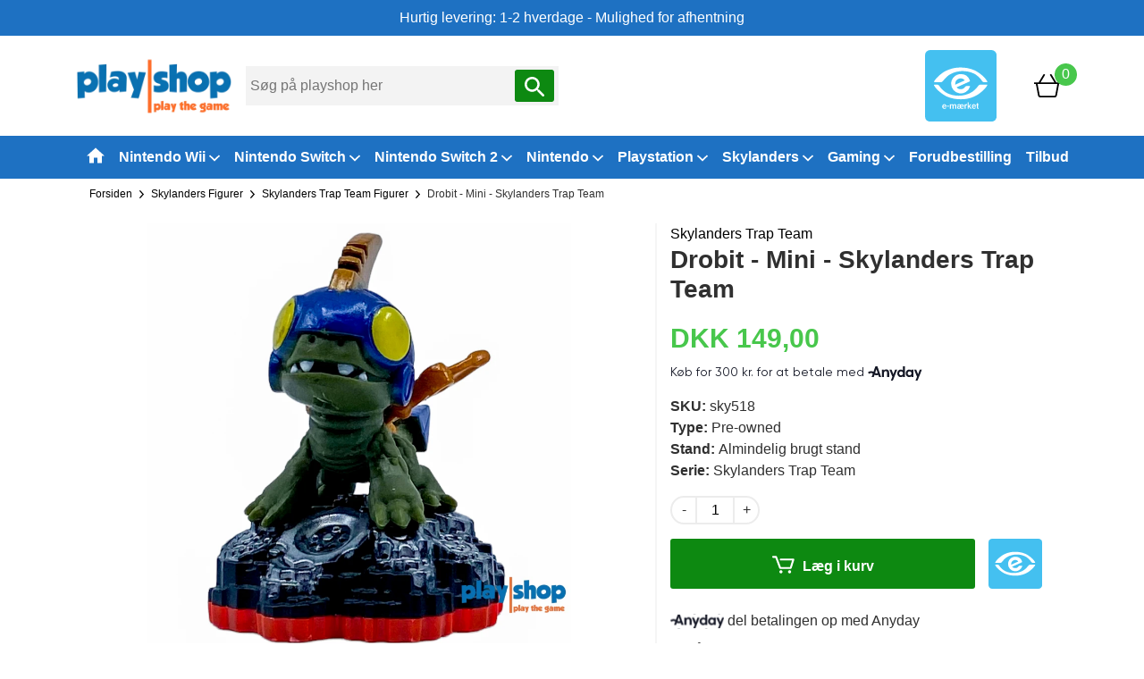

--- FILE ---
content_type: text/html; charset=UTF-8
request_url: https://www.playshop.dk/drobit-skylanders-trap-team
body_size: 81802
content:
<!DOCTYPE html>
<html lang="da" prefix="og: http://ogp.me/ns#">
		<head><script>
window.dataLayer = window.dataLayer || [];
window.dataLayer.push({
    "enable_consent_mode": true,
    "transport_url": "https://a.playshop.dk",
    "platform_ids": {
        "ga4": {
            "measurement_id": "G-W62TYHXNQ6"
        }
    }
});
</script>


									<link rel="preload" as="image" href="/cache/2/4/6/1/8/0/4/fit-1140x854x75.webp">
				<link rel="preload" as="image" href="/cache/2/4/6/1/8/0/4/fit-650x650x75.webp">
					
		<meta charset="utf-8" >
		<title>
							Drobit - Skylanders Trap Team | 2026 | Køb her
					</title>

		
			
					<meta name="description" content="Køb Skylanders figuren Drobit til Skylanders Trap Team billigt hos playshop.dk 149,00 kr. Levering 1-3 dage. Køb figuren her">
			
        			<link rel="canonical" type="text/html" href="https://www.playshop.dk/drobit-skylanders-trap-team"/>
		
		
		<meta name="generator" content="Shoporama">
		<meta name="viewport" content="width=device-width, initial-scale=1">
          
                  <link rel="icon" href="/cache/2/0/5/8/4/1/2/fit-50x50x75.webp" type="image/x-icon">
        		
											
				
				
				
		
        <!--Bootstrap CSS-->
        		<!--Custom CSS File with adjustments-->
		
		<style>
    /*!
 * Bootstrap v4.5.2 (https://getbootstrap.com/)
 * Copyright 2011-2020 The Bootstrap Authors
 * Copyright 2011-2020 Twitter, Inc.
 * Licensed under MIT (https://github.com/twbs/bootstrap/blob/main/LICENSE)
 */:root{--blue:#007bff;--indigo:#6610f2;--purple:#6f42c1;--pink:#e83e8c;--red:#dc3545;--orange:#fd7e14;--yellow:#ffc107;--green:#28a745;--teal:#20c997;--cyan:#17a2b8;--white:#fff;--gray:#6c757d;--gray-dark:#343a40;--primary:#007bff;--secondary:#6c757d;--success:#28a745;--info:#17a2b8;--warning:#ffc107;--danger:#dc3545;--light:#f8f9fa;--dark:#343a40;--breakpoint-xs:0;--breakpoint-sm:576px;--breakpoint-md:768px;--breakpoint-lg:992px;--breakpoint-xl:1200px;--font-family-sans-serif:-apple-system,BlinkMacSystemFont,"Segoe UI",Roboto,"Helvetica Neue",Arial,"Noto Sans",sans-serif,"Apple Color Emoji","Segoe UI Emoji","Segoe UI Symbol","Noto Color Emoji";--font-family-monospace:SFMono-Regular,Menlo,Monaco,Consolas,"Liberation Mono","Courier New",monospace}*,::after,::before{box-sizing:border-box}html{font-family:sans-serif;line-height:1.15;-webkit-text-size-adjust:100%;-webkit-tap-highlight-color:transparent}article,aside,figcaption,figure,footer,header,hgroup,main,nav,section{display:block}body{margin:0;font-family:-apple-system,BlinkMacSystemFont,"Segoe UI",Roboto,"Helvetica Neue",Arial,"Noto Sans",sans-serif,"Apple Color Emoji","Segoe UI Emoji","Segoe UI Symbol","Noto Color Emoji";font-size:1rem;font-weight:400;line-height:1.5;color:#212529;text-align:left;background-color:#fff}[tabindex="-1"]:focus:not(:focus-visible){outline:0!important}hr{box-sizing:content-box;height:0;overflow:visible}h1,h2,h3,h4,h5,h6{margin-top:0;margin-bottom:.5rem}p{margin-top:0;margin-bottom:1rem}abbr[data-original-title],abbr[title]{text-decoration:underline;-webkit-text-decoration:underline dotted;text-decoration:underline dotted;cursor:help;border-bottom:0;-webkit-text-decoration-skip-ink:none;text-decoration-skip-ink:none}address{margin-bottom:1rem;font-style:normal;line-height:inherit}dl,ol,ul{margin-top:0;margin-bottom:1rem}ol ol,ol ul,ul ol,ul ul{margin-bottom:0}dt{font-weight:700}dd{margin-bottom:.5rem;margin-left:0}blockquote{margin:0 0 1rem}b,strong{font-weight:bolder}small{font-size:80%}sub,sup{position:relative;font-size:75%;line-height:0;vertical-align:baseline}sub{bottom:-.25em}sup{top:-.5em}a{color:#007bff;text-decoration:none;background-color:transparent}a:hover{color:#0056b3;text-decoration:underline}a:not([href]):not([class]){color:inherit;text-decoration:none}a:not([href]):not([class]):hover{color:inherit;text-decoration:none}code,kbd,pre,samp{font-family:SFMono-Regular,Menlo,Monaco,Consolas,"Liberation Mono","Courier New",monospace;font-size:1em}pre{margin-top:0;margin-bottom:1rem;overflow:auto;-ms-overflow-style:scrollbar}figure{margin:0 0 1rem}img{vertical-align:middle;border-style:none}svg{overflow:hidden;vertical-align:middle}table{border-collapse:collapse}caption{padding-top:.75rem;padding-bottom:.75rem;color:#6c757d;text-align:left;caption-side:bottom}th{text-align:inherit}label{display:inline-block;margin-bottom:.5rem}button{border-radius:0}button:focus{outline:1px dotted;outline:5px auto -webkit-focus-ring-color}button,input,optgroup,select,textarea{margin:0;font-family:inherit;font-size:inherit;line-height:inherit}button,input{overflow:visible}button,select{text-transform:none}[role=button]{cursor:pointer}select{word-wrap:normal}[type=button],[type=reset],[type=submit],button{-webkit-appearance:button}[type=button]:not(:disabled),[type=reset]:not(:disabled),[type=submit]:not(:disabled),button:not(:disabled){cursor:pointer}[type=button]::-moz-focus-inner,[type=reset]::-moz-focus-inner,[type=submit]::-moz-focus-inner,button::-moz-focus-inner{padding:0;border-style:none}input[type=checkbox],input[type=radio]{box-sizing:border-box;padding:0}textarea{overflow:auto;resize:vertical}fieldset{min-width:0;padding:0;margin:0;border:0}legend{display:block;width:100%;max-width:100%;padding:0;margin-bottom:.5rem;font-size:1.5rem;line-height:inherit;color:inherit;white-space:normal}progress{vertical-align:baseline}[type=number]::-webkit-inner-spin-button,[type=number]::-webkit-outer-spin-button{height:auto}[type=search]{outline-offset:-2px;-webkit-appearance:none}[type=search]::-webkit-search-decoration{-webkit-appearance:none}::-webkit-file-upload-button{font:inherit;-webkit-appearance:button}output{display:inline-block}summary{display:list-item;cursor:pointer}template{display:none}[hidden]{display:none!important}.h1,.h2,.h3,.h4,.h5,.h6,h1,h2,h3,h4,h5,h6{margin-bottom:.5rem;font-weight:500;line-height:1.2}.h1,h1{font-size:2.5rem}.h2,h2{font-size:2rem}.h3,h3{font-size:1.75rem}.h4,h4{font-size:1.5rem}.h5,h5{font-size:1.25rem}.h6,h6{font-size:1rem}.lead{font-size:1.25rem;font-weight:300}.display-1{font-size:6rem;font-weight:300;line-height:1.2}.display-2{font-size:5.5rem;font-weight:300;line-height:1.2}.display-3{font-size:4.5rem;font-weight:300;line-height:1.2}.display-4{font-size:3.5rem;font-weight:300;line-height:1.2}hr{margin-top:1rem;margin-bottom:1rem;border:0;border-top:1px solid rgba(0,0,0,.1)}.small,small{font-size:80%;font-weight:400}.mark,mark{padding:.2em;background-color:#fcf8e3}.list-unstyled{padding-left:0;list-style:none}.list-inline{padding-left:0;list-style:none}.list-inline-item{display:inline-block}.list-inline-item:not(:last-child){margin-right:.5rem}.initialism{font-size:90%;text-transform:uppercase}.blockquote{margin-bottom:1rem;font-size:1.25rem}.blockquote-footer{display:block;font-size:80%;color:#6c757d}.blockquote-footer::before{content:"\2014\00A0"}.img-fluid{max-width:100%;height:auto}.img-thumbnail{padding:.25rem;background-color:#fff;border:1px solid #dee2e6;border-radius:.25rem;max-width:100%;height:auto}.figure{display:inline-block}.figure-img{margin-bottom:.5rem;line-height:1}.figure-caption{font-size:90%;color:#6c757d}code{font-size:87.5%;color:#e83e8c;word-wrap:break-word}a>code{color:inherit}kbd{padding:.2rem .4rem;font-size:87.5%;color:#fff;background-color:#212529;border-radius:.2rem}kbd kbd{padding:0;font-size:100%;font-weight:700}pre{display:block;font-size:87.5%;color:#212529}pre code{font-size:inherit;color:inherit;word-break:normal}.pre-scrollable{max-height:340px;overflow-y:scroll}.container,.container-fluid,.container-lg,.container-md,.container-sm,.container-xl{width:100%;padding-right:15px;padding-left:15px;margin-right:auto;margin-left:auto}@media (min-width:576px){.container,.container-sm{max-width:540px}}@media (min-width:768px){.container,.container-md,.container-sm{max-width:720px}}@media (min-width:992px){.container,.container-lg,.container-md,.container-sm{max-width:960px}}@media (min-width:1200px){.container,.container-lg,.container-md,.container-sm,.container-xl{max-width:1140px}}.row{display:-ms-flexbox;display:flex;-ms-flex-wrap:wrap;flex-wrap:wrap;margin-right:-15px;margin-left:-15px}.no-gutters{margin-right:0;margin-left:0}.no-gutters>.col,.no-gutters>[class*=col-]{padding-right:0;padding-left:0}.col,.col-1,.col-10,.col-11,.col-12,.col-2,.col-3,.col-4,.col-5,.col-6,.col-7,.col-8,.col-9,.col-auto,.col-lg,.col-lg-1,.col-lg-10,.col-lg-11,.col-lg-12,.col-lg-2,.col-lg-3,.col-lg-4,.col-lg-5,.col-lg-6,.col-lg-7,.col-lg-8,.col-lg-9,.col-lg-auto,.col-md,.col-md-1,.col-md-10,.col-md-11,.col-md-12,.col-md-2,.col-md-3,.col-md-4,.col-md-5,.col-md-6,.col-md-7,.col-md-8,.col-md-9,.col-md-auto,.col-sm,.col-sm-1,.col-sm-10,.col-sm-11,.col-sm-12,.col-sm-2,.col-sm-3,.col-sm-4,.col-sm-5,.col-sm-6,.col-sm-7,.col-sm-8,.col-sm-9,.col-sm-auto,.col-xl,.col-xl-1,.col-xl-10,.col-xl-11,.col-xl-12,.col-xl-2,.col-xl-3,.col-xl-4,.col-xl-5,.col-xl-6,.col-xl-7,.col-xl-8,.col-xl-9,.col-xl-auto{position:relative;width:100%;padding-right:15px;padding-left:15px}.col{-ms-flex-preferred-size:0;flex-basis:0;-ms-flex-positive:1;flex-grow:1;max-width:100%}.row-cols-1>*{-ms-flex:0 0 100%;flex:0 0 100%;max-width:100%}.row-cols-2>*{-ms-flex:0 0 50%;flex:0 0 50%;max-width:50%}.row-cols-3>*{-ms-flex:0 0 33.333333%;flex:0 0 33.333333%;max-width:33.333333%}.row-cols-4>*{-ms-flex:0 0 25%;flex:0 0 25%;max-width:25%}.row-cols-5>*{-ms-flex:0 0 20%;flex:0 0 20%;max-width:20%}.row-cols-6>*{-ms-flex:0 0 16.666667%;flex:0 0 16.666667%;max-width:16.666667%}.col-auto{-ms-flex:0 0 auto;flex:0 0 auto;width:auto;max-width:100%}.col-1{-ms-flex:0 0 8.333333%;flex:0 0 8.333333%;max-width:8.333333%}.col-2{-ms-flex:0 0 16.666667%;flex:0 0 16.666667%;max-width:16.666667%}.col-3{-ms-flex:0 0 25%;flex:0 0 25%;max-width:25%}.col-4{-ms-flex:0 0 33.333333%;flex:0 0 33.333333%;max-width:33.333333%}.col-5{-ms-flex:0 0 41.666667%;flex:0 0 41.666667%;max-width:41.666667%}.col-6{-ms-flex:0 0 50%;flex:0 0 50%;max-width:50%}.col-7{-ms-flex:0 0 58.333333%;flex:0 0 58.333333%;max-width:58.333333%}.col-8{-ms-flex:0 0 66.666667%;flex:0 0 66.666667%;max-width:66.666667%}.col-9{-ms-flex:0 0 75%;flex:0 0 75%;max-width:75%}.col-10{-ms-flex:0 0 83.333333%;flex:0 0 83.333333%;max-width:83.333333%}.col-11{-ms-flex:0 0 91.666667%;flex:0 0 91.666667%;max-width:91.666667%}.col-12{-ms-flex:0 0 100%;flex:0 0 100%;max-width:100%}.order-first{-ms-flex-order:-1;order:-1}.order-last{-ms-flex-order:13;order:13}.order-0{-ms-flex-order:0;order:0}.order-1{-ms-flex-order:1;order:1}.order-2{-ms-flex-order:2;order:2}.order-3{-ms-flex-order:3;order:3}.order-4{-ms-flex-order:4;order:4}.order-5{-ms-flex-order:5;order:5}.order-6{-ms-flex-order:6;order:6}.order-7{-ms-flex-order:7;order:7}.order-8{-ms-flex-order:8;order:8}.order-9{-ms-flex-order:9;order:9}.order-10{-ms-flex-order:10;order:10}.order-11{-ms-flex-order:11;order:11}.order-12{-ms-flex-order:12;order:12}.offset-1{margin-left:8.333333%}.offset-2{margin-left:16.666667%}.offset-3{margin-left:25%}.offset-4{margin-left:33.333333%}.offset-5{margin-left:41.666667%}.offset-6{margin-left:50%}.offset-7{margin-left:58.333333%}.offset-8{margin-left:66.666667%}.offset-9{margin-left:75%}.offset-10{margin-left:83.333333%}.offset-11{margin-left:91.666667%}@media (min-width:576px){.col-sm{-ms-flex-preferred-size:0;flex-basis:0;-ms-flex-positive:1;flex-grow:1;max-width:100%}.row-cols-sm-1>*{-ms-flex:0 0 100%;flex:0 0 100%;max-width:100%}.row-cols-sm-2>*{-ms-flex:0 0 50%;flex:0 0 50%;max-width:50%}.row-cols-sm-3>*{-ms-flex:0 0 33.333333%;flex:0 0 33.333333%;max-width:33.333333%}.row-cols-sm-4>*{-ms-flex:0 0 25%;flex:0 0 25%;max-width:25%}.row-cols-sm-5>*{-ms-flex:0 0 20%;flex:0 0 20%;max-width:20%}.row-cols-sm-6>*{-ms-flex:0 0 16.666667%;flex:0 0 16.666667%;max-width:16.666667%}.col-sm-auto{-ms-flex:0 0 auto;flex:0 0 auto;width:auto;max-width:100%}.col-sm-1{-ms-flex:0 0 8.333333%;flex:0 0 8.333333%;max-width:8.333333%}.col-sm-2{-ms-flex:0 0 16.666667%;flex:0 0 16.666667%;max-width:16.666667%}.col-sm-3{-ms-flex:0 0 25%;flex:0 0 25%;max-width:25%}.col-sm-4{-ms-flex:0 0 33.333333%;flex:0 0 33.333333%;max-width:33.333333%}.col-sm-5{-ms-flex:0 0 41.666667%;flex:0 0 41.666667%;max-width:41.666667%}.col-sm-6{-ms-flex:0 0 50%;flex:0 0 50%;max-width:50%}.col-sm-7{-ms-flex:0 0 58.333333%;flex:0 0 58.333333%;max-width:58.333333%}.col-sm-8{-ms-flex:0 0 66.666667%;flex:0 0 66.666667%;max-width:66.666667%}.col-sm-9{-ms-flex:0 0 75%;flex:0 0 75%;max-width:75%}.col-sm-10{-ms-flex:0 0 83.333333%;flex:0 0 83.333333%;max-width:83.333333%}.col-sm-11{-ms-flex:0 0 91.666667%;flex:0 0 91.666667%;max-width:91.666667%}.col-sm-12{-ms-flex:0 0 100%;flex:0 0 100%;max-width:100%}.order-sm-first{-ms-flex-order:-1;order:-1}.order-sm-last{-ms-flex-order:13;order:13}.order-sm-0{-ms-flex-order:0;order:0}.order-sm-1{-ms-flex-order:1;order:1}.order-sm-2{-ms-flex-order:2;order:2}.order-sm-3{-ms-flex-order:3;order:3}.order-sm-4{-ms-flex-order:4;order:4}.order-sm-5{-ms-flex-order:5;order:5}.order-sm-6{-ms-flex-order:6;order:6}.order-sm-7{-ms-flex-order:7;order:7}.order-sm-8{-ms-flex-order:8;order:8}.order-sm-9{-ms-flex-order:9;order:9}.order-sm-10{-ms-flex-order:10;order:10}.order-sm-11{-ms-flex-order:11;order:11}.order-sm-12{-ms-flex-order:12;order:12}.offset-sm-0{margin-left:0}.offset-sm-1{margin-left:8.333333%}.offset-sm-2{margin-left:16.666667%}.offset-sm-3{margin-left:25%}.offset-sm-4{margin-left:33.333333%}.offset-sm-5{margin-left:41.666667%}.offset-sm-6{margin-left:50%}.offset-sm-7{margin-left:58.333333%}.offset-sm-8{margin-left:66.666667%}.offset-sm-9{margin-left:75%}.offset-sm-10{margin-left:83.333333%}.offset-sm-11{margin-left:91.666667%}}@media (min-width:768px){.col-md{-ms-flex-preferred-size:0;flex-basis:0;-ms-flex-positive:1;flex-grow:1;max-width:100%}.row-cols-md-1>*{-ms-flex:0 0 100%;flex:0 0 100%;max-width:100%}.row-cols-md-2>*{-ms-flex:0 0 50%;flex:0 0 50%;max-width:50%}.row-cols-md-3>*{-ms-flex:0 0 33.333333%;flex:0 0 33.333333%;max-width:33.333333%}.row-cols-md-4>*{-ms-flex:0 0 25%;flex:0 0 25%;max-width:25%}.row-cols-md-5>*{-ms-flex:0 0 20%;flex:0 0 20%;max-width:20%}.row-cols-md-6>*{-ms-flex:0 0 16.666667%;flex:0 0 16.666667%;max-width:16.666667%}.col-md-auto{-ms-flex:0 0 auto;flex:0 0 auto;width:auto;max-width:100%}.col-md-1{-ms-flex:0 0 8.333333%;flex:0 0 8.333333%;max-width:8.333333%}.col-md-2{-ms-flex:0 0 16.666667%;flex:0 0 16.666667%;max-width:16.666667%}.col-md-3{-ms-flex:0 0 25%;flex:0 0 25%;max-width:25%}.col-md-4{-ms-flex:0 0 33.333333%;flex:0 0 33.333333%;max-width:33.333333%}.col-md-5{-ms-flex:0 0 41.666667%;flex:0 0 41.666667%;max-width:41.666667%}.col-md-6{-ms-flex:0 0 50%;flex:0 0 50%;max-width:50%}.col-md-7{-ms-flex:0 0 58.333333%;flex:0 0 58.333333%;max-width:58.333333%}.col-md-8{-ms-flex:0 0 66.666667%;flex:0 0 66.666667%;max-width:66.666667%}.col-md-9{-ms-flex:0 0 75%;flex:0 0 75%;max-width:75%}.col-md-10{-ms-flex:0 0 83.333333%;flex:0 0 83.333333%;max-width:83.333333%}.col-md-11{-ms-flex:0 0 91.666667%;flex:0 0 91.666667%;max-width:91.666667%}.col-md-12{-ms-flex:0 0 100%;flex:0 0 100%;max-width:100%}.order-md-first{-ms-flex-order:-1;order:-1}.order-md-last{-ms-flex-order:13;order:13}.order-md-0{-ms-flex-order:0;order:0}.order-md-1{-ms-flex-order:1;order:1}.order-md-2{-ms-flex-order:2;order:2}.order-md-3{-ms-flex-order:3;order:3}.order-md-4{-ms-flex-order:4;order:4}.order-md-5{-ms-flex-order:5;order:5}.order-md-6{-ms-flex-order:6;order:6}.order-md-7{-ms-flex-order:7;order:7}.order-md-8{-ms-flex-order:8;order:8}.order-md-9{-ms-flex-order:9;order:9}.order-md-10{-ms-flex-order:10;order:10}.order-md-11{-ms-flex-order:11;order:11}.order-md-12{-ms-flex-order:12;order:12}.offset-md-0{margin-left:0}.offset-md-1{margin-left:8.333333%}.offset-md-2{margin-left:16.666667%}.offset-md-3{margin-left:25%}.offset-md-4{margin-left:33.333333%}.offset-md-5{margin-left:41.666667%}.offset-md-6{margin-left:50%}.offset-md-7{margin-left:58.333333%}.offset-md-8{margin-left:66.666667%}.offset-md-9{margin-left:75%}.offset-md-10{margin-left:83.333333%}.offset-md-11{margin-left:91.666667%}}@media (min-width:992px){.col-lg{-ms-flex-preferred-size:0;flex-basis:0;-ms-flex-positive:1;flex-grow:1;max-width:100%}.row-cols-lg-1>*{-ms-flex:0 0 100%;flex:0 0 100%;max-width:100%}.row-cols-lg-2>*{-ms-flex:0 0 50%;flex:0 0 50%;max-width:50%}.row-cols-lg-3>*{-ms-flex:0 0 33.333333%;flex:0 0 33.333333%;max-width:33.333333%}.row-cols-lg-4>*{-ms-flex:0 0 25%;flex:0 0 25%;max-width:25%}.row-cols-lg-5>*{-ms-flex:0 0 20%;flex:0 0 20%;max-width:20%}.row-cols-lg-6>*{-ms-flex:0 0 16.666667%;flex:0 0 16.666667%;max-width:16.666667%}.col-lg-auto{-ms-flex:0 0 auto;flex:0 0 auto;width:auto;max-width:100%}.col-lg-1{-ms-flex:0 0 8.333333%;flex:0 0 8.333333%;max-width:8.333333%}.col-lg-2{-ms-flex:0 0 16.666667%;flex:0 0 16.666667%;max-width:16.666667%}.col-lg-3{-ms-flex:0 0 25%;flex:0 0 25%;max-width:25%}.col-lg-4{-ms-flex:0 0 33.333333%;flex:0 0 33.333333%;max-width:33.333333%}.col-lg-5{-ms-flex:0 0 41.666667%;flex:0 0 41.666667%;max-width:41.666667%}.col-lg-6{-ms-flex:0 0 50%;flex:0 0 50%;max-width:50%}.col-lg-7{-ms-flex:0 0 58.333333%;flex:0 0 58.333333%;max-width:58.333333%}.col-lg-8{-ms-flex:0 0 66.666667%;flex:0 0 66.666667%;max-width:66.666667%}.col-lg-9{-ms-flex:0 0 75%;flex:0 0 75%;max-width:75%}.col-lg-10{-ms-flex:0 0 83.333333%;flex:0 0 83.333333%;max-width:83.333333%}.col-lg-11{-ms-flex:0 0 91.666667%;flex:0 0 91.666667%;max-width:91.666667%}.col-lg-12{-ms-flex:0 0 100%;flex:0 0 100%;max-width:100%}.order-lg-first{-ms-flex-order:-1;order:-1}.order-lg-last{-ms-flex-order:13;order:13}.order-lg-0{-ms-flex-order:0;order:0}.order-lg-1{-ms-flex-order:1;order:1}.order-lg-2{-ms-flex-order:2;order:2}.order-lg-3{-ms-flex-order:3;order:3}.order-lg-4{-ms-flex-order:4;order:4}.order-lg-5{-ms-flex-order:5;order:5}.order-lg-6{-ms-flex-order:6;order:6}.order-lg-7{-ms-flex-order:7;order:7}.order-lg-8{-ms-flex-order:8;order:8}.order-lg-9{-ms-flex-order:9;order:9}.order-lg-10{-ms-flex-order:10;order:10}.order-lg-11{-ms-flex-order:11;order:11}.order-lg-12{-ms-flex-order:12;order:12}.offset-lg-0{margin-left:0}.offset-lg-1{margin-left:8.333333%}.offset-lg-2{margin-left:16.666667%}.offset-lg-3{margin-left:25%}.offset-lg-4{margin-left:33.333333%}.offset-lg-5{margin-left:41.666667%}.offset-lg-6{margin-left:50%}.offset-lg-7{margin-left:58.333333%}.offset-lg-8{margin-left:66.666667%}.offset-lg-9{margin-left:75%}.offset-lg-10{margin-left:83.333333%}.offset-lg-11{margin-left:91.666667%}}@media (min-width:1200px){.col-xl{-ms-flex-preferred-size:0;flex-basis:0;-ms-flex-positive:1;flex-grow:1;max-width:100%}.row-cols-xl-1>*{-ms-flex:0 0 100%;flex:0 0 100%;max-width:100%}.row-cols-xl-2>*{-ms-flex:0 0 50%;flex:0 0 50%;max-width:50%}.row-cols-xl-3>*{-ms-flex:0 0 33.333333%;flex:0 0 33.333333%;max-width:33.333333%}.row-cols-xl-4>*{-ms-flex:0 0 25%;flex:0 0 25%;max-width:25%}.row-cols-xl-5>*{-ms-flex:0 0 20%;flex:0 0 20%;max-width:20%}.row-cols-xl-6>*{-ms-flex:0 0 16.666667%;flex:0 0 16.666667%;max-width:16.666667%}.col-xl-auto{-ms-flex:0 0 auto;flex:0 0 auto;width:auto;max-width:100%}.col-xl-1{-ms-flex:0 0 8.333333%;flex:0 0 8.333333%;max-width:8.333333%}.col-xl-2{-ms-flex:0 0 16.666667%;flex:0 0 16.666667%;max-width:16.666667%}.col-xl-3{-ms-flex:0 0 25%;flex:0 0 25%;max-width:25%}.col-xl-4{-ms-flex:0 0 33.333333%;flex:0 0 33.333333%;max-width:33.333333%}.col-xl-5{-ms-flex:0 0 41.666667%;flex:0 0 41.666667%;max-width:41.666667%}.col-xl-6{-ms-flex:0 0 50%;flex:0 0 50%;max-width:50%}.col-xl-7{-ms-flex:0 0 58.333333%;flex:0 0 58.333333%;max-width:58.333333%}.col-xl-8{-ms-flex:0 0 66.666667%;flex:0 0 66.666667%;max-width:66.666667%}.col-xl-9{-ms-flex:0 0 75%;flex:0 0 75%;max-width:75%}.col-xl-10{-ms-flex:0 0 83.333333%;flex:0 0 83.333333%;max-width:83.333333%}.col-xl-11{-ms-flex:0 0 91.666667%;flex:0 0 91.666667%;max-width:91.666667%}.col-xl-12{-ms-flex:0 0 100%;flex:0 0 100%;max-width:100%}.order-xl-first{-ms-flex-order:-1;order:-1}.order-xl-last{-ms-flex-order:13;order:13}.order-xl-0{-ms-flex-order:0;order:0}.order-xl-1{-ms-flex-order:1;order:1}.order-xl-2{-ms-flex-order:2;order:2}.order-xl-3{-ms-flex-order:3;order:3}.order-xl-4{-ms-flex-order:4;order:4}.order-xl-5{-ms-flex-order:5;order:5}.order-xl-6{-ms-flex-order:6;order:6}.order-xl-7{-ms-flex-order:7;order:7}.order-xl-8{-ms-flex-order:8;order:8}.order-xl-9{-ms-flex-order:9;order:9}.order-xl-10{-ms-flex-order:10;order:10}.order-xl-11{-ms-flex-order:11;order:11}.order-xl-12{-ms-flex-order:12;order:12}.offset-xl-0{margin-left:0}.offset-xl-1{margin-left:8.333333%}.offset-xl-2{margin-left:16.666667%}.offset-xl-3{margin-left:25%}.offset-xl-4{margin-left:33.333333%}.offset-xl-5{margin-left:41.666667%}.offset-xl-6{margin-left:50%}.offset-xl-7{margin-left:58.333333%}.offset-xl-8{margin-left:66.666667%}.offset-xl-9{margin-left:75%}.offset-xl-10{margin-left:83.333333%}.offset-xl-11{margin-left:91.666667%}}.table{width:100%;margin-bottom:1rem;color:#212529}.table td,.table th{padding:.75rem;vertical-align:top;border-top:1px solid #dee2e6}.table thead th{vertical-align:bottom;border-bottom:2px solid #dee2e6}.table tbody+tbody{border-top:2px solid #dee2e6}.table-sm td,.table-sm th{padding:.3rem}.table-bordered{border:1px solid #dee2e6}.table-bordered td,.table-bordered th{border:1px solid #dee2e6}.table-bordered thead td,.table-bordered thead th{border-bottom-width:2px}.table-borderless tbody+tbody,.table-borderless td,.table-borderless th,.table-borderless thead th{border:0}.table-striped tbody tr:nth-of-type(odd){background-color:rgba(0,0,0,.05)}.table-hover tbody tr:hover{color:#212529;background-color:rgba(0,0,0,.075)}.table-primary,.table-primary>td,.table-primary>th{background-color:#b8daff}.table-primary tbody+tbody,.table-primary td,.table-primary th,.table-primary thead th{border-color:#7abaff}.table-hover .table-primary:hover{background-color:#9fcdff}.table-hover .table-primary:hover>td,.table-hover .table-primary:hover>th{background-color:#9fcdff}.table-secondary,.table-secondary>td,.table-secondary>th{background-color:#d6d8db}.table-secondary tbody+tbody,.table-secondary td,.table-secondary th,.table-secondary thead th{border-color:#b3b7bb}.table-hover .table-secondary:hover{background-color:#c8cbcf}.table-hover .table-secondary:hover>td,.table-hover .table-secondary:hover>th{background-color:#c8cbcf}.table-success,.table-success>td,.table-success>th{background-color:#c3e6cb}.table-success tbody+tbody,.table-success td,.table-success th,.table-success thead th{border-color:#8fd19e}.table-hover .table-success:hover{background-color:#b1dfbb}.table-hover .table-success:hover>td,.table-hover .table-success:hover>th{background-color:#b1dfbb}.table-info,.table-info>td,.table-info>th{background-color:#bee5eb}.table-info tbody+tbody,.table-info td,.table-info th,.table-info thead th{border-color:#86cfda}.table-hover .table-info:hover{background-color:#abdde5}.table-hover .table-info:hover>td,.table-hover .table-info:hover>th{background-color:#abdde5}.table-warning,.table-warning>td,.table-warning>th{background-color:#ffeeba}.table-warning tbody+tbody,.table-warning td,.table-warning th,.table-warning thead th{border-color:#ffdf7e}.table-hover .table-warning:hover{background-color:#ffe8a1}.table-hover .table-warning:hover>td,.table-hover .table-warning:hover>th{background-color:#ffe8a1}.table-danger,.table-danger>td,.table-danger>th{background-color:#f5c6cb}.table-danger tbody+tbody,.table-danger td,.table-danger th,.table-danger thead th{border-color:#ed969e}.table-hover .table-danger:hover{background-color:#f1b0b7}.table-hover .table-danger:hover>td,.table-hover .table-danger:hover>th{background-color:#f1b0b7}.table-light,.table-light>td,.table-light>th{background-color:#fdfdfe}.table-light tbody+tbody,.table-light td,.table-light th,.table-light thead th{border-color:#fbfcfc}.table-hover .table-light:hover{background-color:#ececf6}.table-hover .table-light:hover>td,.table-hover .table-light:hover>th{background-color:#ececf6}.table-dark,.table-dark>td,.table-dark>th{background-color:#c6c8ca}.table-dark tbody+tbody,.table-dark td,.table-dark th,.table-dark thead th{border-color:#95999c}.table-hover .table-dark:hover{background-color:#b9bbbe}.table-hover .table-dark:hover>td,.table-hover .table-dark:hover>th{background-color:#b9bbbe}.table-active,.table-active>td,.table-active>th{background-color:rgba(0,0,0,.075)}.table-hover .table-active:hover{background-color:rgba(0,0,0,.075)}.table-hover .table-active:hover>td,.table-hover .table-active:hover>th{background-color:rgba(0,0,0,.075)}.table .thead-dark th{color:#fff;background-color:#343a40;border-color:#454d55}.table .thead-light th{color:#495057;background-color:#e9ecef;border-color:#dee2e6}.table-dark{color:#fff;background-color:#343a40}.table-dark td,.table-dark th,.table-dark thead th{border-color:#454d55}.table-dark.table-bordered{border:0}.table-dark.table-striped tbody tr:nth-of-type(odd){background-color:rgba(255,255,255,.05)}.table-dark.table-hover tbody tr:hover{color:#fff;background-color:rgba(255,255,255,.075)}@media (max-width:575.98px){.table-responsive-sm{display:block;width:100%;overflow-x:auto;-webkit-overflow-scrolling:touch}.table-responsive-sm>.table-bordered{border:0}}@media (max-width:767.98px){.table-responsive-md{display:block;width:100%;overflow-x:auto;-webkit-overflow-scrolling:touch}.table-responsive-md>.table-bordered{border:0}}@media (max-width:991.98px){.table-responsive-lg{display:block;width:100%;overflow-x:auto;-webkit-overflow-scrolling:touch}.table-responsive-lg>.table-bordered{border:0}}@media (max-width:1199.98px){.table-responsive-xl{display:block;width:100%;overflow-x:auto;-webkit-overflow-scrolling:touch}.table-responsive-xl>.table-bordered{border:0}}.table-responsive{display:block;width:100%;overflow-x:auto;-webkit-overflow-scrolling:touch}.table-responsive>.table-bordered{border:0}.form-control{display:block;width:100%;height:calc(1.5em + .75rem + 2px);padding:.375rem .75rem;font-size:1rem;font-weight:400;line-height:1.5;color:#495057;background-color:#fff;background-clip:padding-box;border:1px solid #ced4da;border-radius:.25rem;transition:border-color .15s ease-in-out,box-shadow .15s ease-in-out}@media (prefers-reduced-motion:reduce){.form-control{transition:none}}.form-control::-ms-expand{background-color:transparent;border:0}.form-control:-moz-focusring{color:transparent;text-shadow:0 0 0 #495057}.form-control:focus{color:#495057;background-color:#fff;border-color:#80bdff;outline:0;box-shadow:0 0 0 .2rem rgba(0,123,255,.25)}.form-control::-webkit-input-placeholder{color:#6c757d;opacity:1}.form-control::-moz-placeholder{color:#6c757d;opacity:1}.form-control:-ms-input-placeholder{color:#6c757d;opacity:1}.form-control::-ms-input-placeholder{color:#6c757d;opacity:1}.form-control::placeholder{color:#6c757d;opacity:1}.form-control:disabled,.form-control[readonly]{background-color:#e9ecef;opacity:1}input[type=date].form-control,input[type=datetime-local].form-control,input[type=month].form-control,input[type=time].form-control{-webkit-appearance:none;-moz-appearance:none;appearance:none}select.form-control:focus::-ms-value{color:#495057;background-color:#fff}.form-control-file,.form-control-range{display:block;width:100%}.col-form-label{padding-top:calc(.375rem + 1px);padding-bottom:calc(.375rem + 1px);margin-bottom:0;font-size:inherit;line-height:1.5}.col-form-label-lg{padding-top:calc(.5rem + 1px);padding-bottom:calc(.5rem + 1px);font-size:1.25rem;line-height:1.5}.col-form-label-sm{padding-top:calc(.25rem + 1px);padding-bottom:calc(.25rem + 1px);font-size:.875rem;line-height:1.5}.form-control-plaintext{display:block;width:100%;padding:.375rem 0;margin-bottom:0;font-size:1rem;line-height:1.5;color:#212529;background-color:transparent;border:solid transparent;border-width:1px 0}.form-control-plaintext.form-control-lg,.form-control-plaintext.form-control-sm{padding-right:0;padding-left:0}.form-control-sm{height:calc(1.5em + .5rem + 2px);padding:.25rem .5rem;font-size:.875rem;line-height:1.5;border-radius:.2rem}.form-control-lg{height:calc(1.5em + 1rem + 2px);padding:.5rem 1rem;font-size:1.25rem;line-height:1.5;border-radius:.3rem}select.form-control[multiple],select.form-control[size]{height:auto}textarea.form-control{height:auto}.form-group{margin-bottom:1rem}.form-text{display:block;margin-top:.25rem}.form-row{display:-ms-flexbox;display:flex;-ms-flex-wrap:wrap;flex-wrap:wrap;margin-right:-5px;margin-left:-5px}.form-row>.col,.form-row>[class*=col-]{padding-right:5px;padding-left:5px}.form-check{position:relative;display:block;padding-left:1.25rem}.form-check-input{position:absolute;margin-top:.3rem;margin-left:-1.25rem}.form-check-input:disabled~.form-check-label,.form-check-input[disabled]~.form-check-label{color:#6c757d}.form-check-label{margin-bottom:0}.form-check-inline{display:-ms-inline-flexbox;display:inline-flex;-ms-flex-align:center;align-items:center;padding-left:0;margin-right:.75rem}.form-check-inline .form-check-input{position:static;margin-top:0;margin-right:.3125rem;margin-left:0}.valid-feedback{display:none;width:100%;margin-top:.25rem;font-size:80%;color:#28a745}.valid-tooltip{position:absolute;top:100%;left:0;z-index:5;display:none;max-width:100%;padding:.25rem .5rem;margin-top:.1rem;font-size:.875rem;line-height:1.5;color:#fff;background-color:rgba(40,167,69,.9);border-radius:.25rem}.is-valid~.valid-feedback,.is-valid~.valid-tooltip,.was-validated :valid~.valid-feedback,.was-validated :valid~.valid-tooltip{display:block}.form-control.is-valid,.was-validated .form-control:valid{border-color:#28a745;padding-right:calc(1.5em + .75rem);background-image:url("data:image/svg+xml,%3csvg xmlns='http://www.w3.org/2000/svg' width='8' height='8' viewBox='0 0 8 8'%3e%3cpath fill='%2328a745' d='M2.3 6.73L.6 4.53c-.4-1.04.46-1.4 1.1-.8l1.1 1.4 3.4-3.8c.6-.63 1.6-.27 1.2.7l-4 4.6c-.43.5-.8.4-1.1.1z'/%3e%3c/svg%3e");background-repeat:no-repeat;background-position:right calc(.375em + .1875rem) center;background-size:calc(.75em + .375rem) calc(.75em + .375rem)}.form-control.is-valid:focus,.was-validated .form-control:valid:focus{border-color:#28a745;box-shadow:0 0 0 .2rem rgba(40,167,69,.25)}.was-validated textarea.form-control:valid,textarea.form-control.is-valid{padding-right:calc(1.5em + .75rem);background-position:top calc(.375em + .1875rem) right calc(.375em + .1875rem)}.custom-select.is-valid,.was-validated .custom-select:valid{border-color:#28a745;padding-right:calc(.75em + 2.3125rem);background:url("data:image/svg+xml,%3csvg xmlns='http://www.w3.org/2000/svg' width='4' height='5' viewBox='0 0 4 5'%3e%3cpath fill='%23343a40' d='M2 0L0 2h4zm0 5L0 3h4z'/%3e%3c/svg%3e") no-repeat right .75rem center/8px 10px,url("data:image/svg+xml,%3csvg xmlns='http://www.w3.org/2000/svg' width='8' height='8' viewBox='0 0 8 8'%3e%3cpath fill='%2328a745' d='M2.3 6.73L.6 4.53c-.4-1.04.46-1.4 1.1-.8l1.1 1.4 3.4-3.8c.6-.63 1.6-.27 1.2.7l-4 4.6c-.43.5-.8.4-1.1.1z'/%3e%3c/svg%3e") #fff no-repeat center right 1.75rem/calc(.75em + .375rem) calc(.75em + .375rem)}.custom-select.is-valid:focus,.was-validated .custom-select:valid:focus{border-color:#28a745;box-shadow:0 0 0 .2rem rgba(40,167,69,.25)}.form-check-input.is-valid~.form-check-label,.was-validated .form-check-input:valid~.form-check-label{color:#28a745}.form-check-input.is-valid~.valid-feedback,.form-check-input.is-valid~.valid-tooltip,.was-validated .form-check-input:valid~.valid-feedback,.was-validated .form-check-input:valid~.valid-tooltip{display:block}.custom-control-input.is-valid~.custom-control-label,.was-validated .custom-control-input:valid~.custom-control-label{color:#28a745}.custom-control-input.is-valid~.custom-control-label::before,.was-validated .custom-control-input:valid~.custom-control-label::before{border-color:#28a745}.custom-control-input.is-valid:checked~.custom-control-label::before,.was-validated .custom-control-input:valid:checked~.custom-control-label::before{border-color:#34ce57;background-color:#34ce57}.custom-control-input.is-valid:focus~.custom-control-label::before,.was-validated .custom-control-input:valid:focus~.custom-control-label::before{box-shadow:0 0 0 .2rem rgba(40,167,69,.25)}.custom-control-input.is-valid:focus:not(:checked)~.custom-control-label::before,.was-validated .custom-control-input:valid:focus:not(:checked)~.custom-control-label::before{border-color:#28a745}.custom-file-input.is-valid~.custom-file-label,.was-validated .custom-file-input:valid~.custom-file-label{border-color:#28a745}.custom-file-input.is-valid:focus~.custom-file-label,.was-validated .custom-file-input:valid:focus~.custom-file-label{border-color:#28a745;box-shadow:0 0 0 .2rem rgba(40,167,69,.25)}.invalid-feedback{display:none;width:100%;margin-top:.25rem;font-size:80%;color:#dc3545}.invalid-tooltip{position:absolute;top:100%;left:0;z-index:5;display:none;max-width:100%;padding:.25rem .5rem;margin-top:.1rem;font-size:.875rem;line-height:1.5;color:#fff;background-color:rgba(220,53,69,.9);border-radius:.25rem}.is-invalid~.invalid-feedback,.is-invalid~.invalid-tooltip,.was-validated :invalid~.invalid-feedback,.was-validated :invalid~.invalid-tooltip{display:block}.form-control.is-invalid,.was-validated .form-control:invalid{border-color:#dc3545;padding-right:calc(1.5em + .75rem);background-image:url("data:image/svg+xml,%3csvg xmlns='http://www.w3.org/2000/svg' width='12' height='12' fill='none' stroke='%23dc3545' viewBox='0 0 12 12'%3e%3ccircle cx='6' cy='6' r='4.5'/%3e%3cpath stroke-linejoin='round' d='M5.8 3.6h.4L6 6.5z'/%3e%3ccircle cx='6' cy='8.2' r='.6' fill='%23dc3545' stroke='none'/%3e%3c/svg%3e");background-repeat:no-repeat;background-position:right calc(.375em + .1875rem) center;background-size:calc(.75em + .375rem) calc(.75em + .375rem)}.form-control.is-invalid:focus,.was-validated .form-control:invalid:focus{border-color:#dc3545;box-shadow:0 0 0 .2rem rgba(220,53,69,.25)}.was-validated textarea.form-control:invalid,textarea.form-control.is-invalid{padding-right:calc(1.5em + .75rem);background-position:top calc(.375em + .1875rem) right calc(.375em + .1875rem)}.custom-select.is-invalid,.was-validated .custom-select:invalid{border-color:#dc3545;padding-right:calc(.75em + 2.3125rem);background:url("data:image/svg+xml,%3csvg xmlns='http://www.w3.org/2000/svg' width='4' height='5' viewBox='0 0 4 5'%3e%3cpath fill='%23343a40' d='M2 0L0 2h4zm0 5L0 3h4z'/%3e%3c/svg%3e") no-repeat right .75rem center/8px 10px,url("data:image/svg+xml,%3csvg xmlns='http://www.w3.org/2000/svg' width='12' height='12' fill='none' stroke='%23dc3545' viewBox='0 0 12 12'%3e%3ccircle cx='6' cy='6' r='4.5'/%3e%3cpath stroke-linejoin='round' d='M5.8 3.6h.4L6 6.5z'/%3e%3ccircle cx='6' cy='8.2' r='.6' fill='%23dc3545' stroke='none'/%3e%3c/svg%3e") #fff no-repeat center right 1.75rem/calc(.75em + .375rem) calc(.75em + .375rem)}.custom-select.is-invalid:focus,.was-validated .custom-select:invalid:focus{border-color:#dc3545;box-shadow:0 0 0 .2rem rgba(220,53,69,.25)}.form-check-input.is-invalid~.form-check-label,.was-validated .form-check-input:invalid~.form-check-label{color:#dc3545}.form-check-input.is-invalid~.invalid-feedback,.form-check-input.is-invalid~.invalid-tooltip,.was-validated .form-check-input:invalid~.invalid-feedback,.was-validated .form-check-input:invalid~.invalid-tooltip{display:block}.custom-control-input.is-invalid~.custom-control-label,.was-validated .custom-control-input:invalid~.custom-control-label{color:#dc3545}.custom-control-input.is-invalid~.custom-control-label::before,.was-validated .custom-control-input:invalid~.custom-control-label::before{border-color:#dc3545}.custom-control-input.is-invalid:checked~.custom-control-label::before,.was-validated .custom-control-input:invalid:checked~.custom-control-label::before{border-color:#e4606d;background-color:#e4606d}.custom-control-input.is-invalid:focus~.custom-control-label::before,.was-validated .custom-control-input:invalid:focus~.custom-control-label::before{box-shadow:0 0 0 .2rem rgba(220,53,69,.25)}.custom-control-input.is-invalid:focus:not(:checked)~.custom-control-label::before,.was-validated .custom-control-input:invalid:focus:not(:checked)~.custom-control-label::before{border-color:#dc3545}.custom-file-input.is-invalid~.custom-file-label,.was-validated .custom-file-input:invalid~.custom-file-label{border-color:#dc3545}.custom-file-input.is-invalid:focus~.custom-file-label,.was-validated .custom-file-input:invalid:focus~.custom-file-label{border-color:#dc3545;box-shadow:0 0 0 .2rem rgba(220,53,69,.25)}.form-inline{display:-ms-flexbox;display:flex;-ms-flex-flow:row wrap;flex-flow:row wrap;-ms-flex-align:center;align-items:center}.form-inline .form-check{width:100%}@media (min-width:576px){.form-inline label{display:-ms-flexbox;display:flex;-ms-flex-align:center;align-items:center;-ms-flex-pack:center;justify-content:center;margin-bottom:0}.form-inline .form-group{display:-ms-flexbox;display:flex;-ms-flex:0 0 auto;flex:0 0 auto;-ms-flex-flow:row wrap;flex-flow:row wrap;-ms-flex-align:center;align-items:center;margin-bottom:0}.form-inline .form-control{display:inline-block;width:auto;vertical-align:middle}.form-inline .form-control-plaintext{display:inline-block}.form-inline .custom-select,.form-inline .input-group{width:auto}.form-inline .form-check{display:-ms-flexbox;display:flex;-ms-flex-align:center;align-items:center;-ms-flex-pack:center;justify-content:center;width:auto;padding-left:0}.form-inline .form-check-input{position:relative;-ms-flex-negative:0;flex-shrink:0;margin-top:0;margin-right:.25rem;margin-left:0}.form-inline .custom-control{-ms-flex-align:center;align-items:center;-ms-flex-pack:center;justify-content:center}.form-inline .custom-control-label{margin-bottom:0}}.btn{display:inline-block;font-weight:400;color:#212529;text-align:center;vertical-align:middle;-webkit-user-select:none;-moz-user-select:none;-ms-user-select:none;user-select:none;background-color:transparent;border:1px solid transparent;padding:.375rem .75rem;font-size:1rem;line-height:1.5;border-radius:.25rem;transition:color .15s ease-in-out,background-color .15s ease-in-out,border-color .15s ease-in-out,box-shadow .15s ease-in-out}@media (prefers-reduced-motion:reduce){.btn{transition:none}}.btn:hover{color:#212529;text-decoration:none}.btn.focus,.btn:focus{outline:0;box-shadow:0 0 0 .2rem rgba(0,123,255,.25)}.btn.disabled,.btn:disabled{opacity:.65}.btn:not(:disabled):not(.disabled){cursor:pointer}a.btn.disabled,fieldset:disabled a.btn{pointer-events:none}.btn-primary{color:#fff;background-color:#007bff;border-color:#007bff}.btn-primary:hover{color:#fff;background-color:#0069d9;border-color:#0062cc}.btn-primary.focus,.btn-primary:focus{color:#fff;background-color:#0069d9;border-color:#0062cc;box-shadow:0 0 0 .2rem rgba(38,143,255,.5)}.btn-primary.disabled,.btn-primary:disabled{color:#fff;background-color:#007bff;border-color:#007bff}.btn-primary:not(:disabled):not(.disabled).active,.btn-primary:not(:disabled):not(.disabled):active,.show>.btn-primary.dropdown-toggle{color:#fff;background-color:#0062cc;border-color:#005cbf}.btn-primary:not(:disabled):not(.disabled).active:focus,.btn-primary:not(:disabled):not(.disabled):active:focus,.show>.btn-primary.dropdown-toggle:focus{box-shadow:0 0 0 .2rem rgba(38,143,255,.5)}.btn-secondary{color:#fff;background-color:#6c757d;border-color:#6c757d}.btn-secondary:hover{color:#fff;background-color:#5a6268;border-color:#545b62}.btn-secondary.focus,.btn-secondary:focus{color:#fff;background-color:#5a6268;border-color:#545b62;box-shadow:0 0 0 .2rem rgba(130,138,145,.5)}.btn-secondary.disabled,.btn-secondary:disabled{color:#fff;background-color:#6c757d;border-color:#6c757d}.btn-secondary:not(:disabled):not(.disabled).active,.btn-secondary:not(:disabled):not(.disabled):active,.show>.btn-secondary.dropdown-toggle{color:#fff;background-color:#545b62;border-color:#4e555b}.btn-secondary:not(:disabled):not(.disabled).active:focus,.btn-secondary:not(:disabled):not(.disabled):active:focus,.show>.btn-secondary.dropdown-toggle:focus{box-shadow:0 0 0 .2rem rgba(130,138,145,.5)}.btn-success{color:#fff;background-color:#28a745;border-color:#28a745}.btn-success:hover{color:#fff;background-color:#218838;border-color:#1e7e34}.btn-success.focus,.btn-success:focus{color:#fff;background-color:#218838;border-color:#1e7e34;box-shadow:0 0 0 .2rem rgba(72,180,97,.5)}.btn-success.disabled,.btn-success:disabled{color:#fff;background-color:#28a745;border-color:#28a745}.btn-success:not(:disabled):not(.disabled).active,.btn-success:not(:disabled):not(.disabled):active,.show>.btn-success.dropdown-toggle{color:#fff;background-color:#1e7e34;border-color:#1c7430}.btn-success:not(:disabled):not(.disabled).active:focus,.btn-success:not(:disabled):not(.disabled):active:focus,.show>.btn-success.dropdown-toggle:focus{box-shadow:0 0 0 .2rem rgba(72,180,97,.5)}.btn-info{color:#fff;background-color:#17a2b8;border-color:#17a2b8}.btn-info:hover{color:#fff;background-color:#138496;border-color:#117a8b}.btn-info.focus,.btn-info:focus{color:#fff;background-color:#138496;border-color:#117a8b;box-shadow:0 0 0 .2rem rgba(58,176,195,.5)}.btn-info.disabled,.btn-info:disabled{color:#fff;background-color:#17a2b8;border-color:#17a2b8}.btn-info:not(:disabled):not(.disabled).active,.btn-info:not(:disabled):not(.disabled):active,.show>.btn-info.dropdown-toggle{color:#fff;background-color:#117a8b;border-color:#10707f}.btn-info:not(:disabled):not(.disabled).active:focus,.btn-info:not(:disabled):not(.disabled):active:focus,.show>.btn-info.dropdown-toggle:focus{box-shadow:0 0 0 .2rem rgba(58,176,195,.5)}.btn-warning{color:#212529;background-color:#ffc107;border-color:#ffc107}.btn-warning:hover{color:#212529;background-color:#e0a800;border-color:#d39e00}.btn-warning.focus,.btn-warning:focus{color:#212529;background-color:#e0a800;border-color:#d39e00;box-shadow:0 0 0 .2rem rgba(222,170,12,.5)}.btn-warning.disabled,.btn-warning:disabled{color:#212529;background-color:#ffc107;border-color:#ffc107}.btn-warning:not(:disabled):not(.disabled).active,.btn-warning:not(:disabled):not(.disabled):active,.show>.btn-warning.dropdown-toggle{color:#212529;background-color:#d39e00;border-color:#c69500}.btn-warning:not(:disabled):not(.disabled).active:focus,.btn-warning:not(:disabled):not(.disabled):active:focus,.show>.btn-warning.dropdown-toggle:focus{box-shadow:0 0 0 .2rem rgba(222,170,12,.5)}.btn-danger{color:#fff;background-color:#dc3545;border-color:#dc3545}.btn-danger:hover{color:#fff;background-color:#c82333;border-color:#bd2130}.btn-danger.focus,.btn-danger:focus{color:#fff;background-color:#c82333;border-color:#bd2130;box-shadow:0 0 0 .2rem rgba(225,83,97,.5)}.btn-danger.disabled,.btn-danger:disabled{color:#fff;background-color:#dc3545;border-color:#dc3545}.btn-danger:not(:disabled):not(.disabled).active,.btn-danger:not(:disabled):not(.disabled):active,.show>.btn-danger.dropdown-toggle{color:#fff;background-color:#bd2130;border-color:#b21f2d}.btn-danger:not(:disabled):not(.disabled).active:focus,.btn-danger:not(:disabled):not(.disabled):active:focus,.show>.btn-danger.dropdown-toggle:focus{box-shadow:0 0 0 .2rem rgba(225,83,97,.5)}.btn-light{color:#212529;background-color:#f8f9fa;border-color:#f8f9fa}.btn-light:hover{color:#212529;background-color:#e2e6ea;border-color:#dae0e5}.btn-light.focus,.btn-light:focus{color:#212529;background-color:#e2e6ea;border-color:#dae0e5;box-shadow:0 0 0 .2rem rgba(216,217,219,.5)}.btn-light.disabled,.btn-light:disabled{color:#212529;background-color:#f8f9fa;border-color:#f8f9fa}.btn-light:not(:disabled):not(.disabled).active,.btn-light:not(:disabled):not(.disabled):active,.show>.btn-light.dropdown-toggle{color:#212529;background-color:#dae0e5;border-color:#d3d9df}.btn-light:not(:disabled):not(.disabled).active:focus,.btn-light:not(:disabled):not(.disabled):active:focus,.show>.btn-light.dropdown-toggle:focus{box-shadow:0 0 0 .2rem rgba(216,217,219,.5)}.btn-dark{color:#fff;background-color:#343a40;border-color:#343a40}.btn-dark:hover{color:#fff;background-color:#23272b;border-color:#1d2124}.btn-dark.focus,.btn-dark:focus{color:#fff;background-color:#23272b;border-color:#1d2124;box-shadow:0 0 0 .2rem rgba(82,88,93,.5)}.btn-dark.disabled,.btn-dark:disabled{color:#fff;background-color:#343a40;border-color:#343a40}.btn-dark:not(:disabled):not(.disabled).active,.btn-dark:not(:disabled):not(.disabled):active,.show>.btn-dark.dropdown-toggle{color:#fff;background-color:#1d2124;border-color:#171a1d}.btn-dark:not(:disabled):not(.disabled).active:focus,.btn-dark:not(:disabled):not(.disabled):active:focus,.show>.btn-dark.dropdown-toggle:focus{box-shadow:0 0 0 .2rem rgba(82,88,93,.5)}.btn-outline-primary{color:#007bff;border-color:#007bff}.btn-outline-primary:hover{color:#fff;background-color:#007bff;border-color:#007bff}.btn-outline-primary.focus,.btn-outline-primary:focus{box-shadow:0 0 0 .2rem rgba(0,123,255,.5)}.btn-outline-primary.disabled,.btn-outline-primary:disabled{color:#007bff;background-color:transparent}.btn-outline-primary:not(:disabled):not(.disabled).active,.btn-outline-primary:not(:disabled):not(.disabled):active,.show>.btn-outline-primary.dropdown-toggle{color:#fff;background-color:#007bff;border-color:#007bff}.btn-outline-primary:not(:disabled):not(.disabled).active:focus,.btn-outline-primary:not(:disabled):not(.disabled):active:focus,.show>.btn-outline-primary.dropdown-toggle:focus{box-shadow:0 0 0 .2rem rgba(0,123,255,.5)}.btn-outline-secondary{color:#6c757d;border-color:#6c757d}.btn-outline-secondary:hover{color:#fff;background-color:#6c757d;border-color:#6c757d}.btn-outline-secondary.focus,.btn-outline-secondary:focus{box-shadow:0 0 0 .2rem rgba(108,117,125,.5)}.btn-outline-secondary.disabled,.btn-outline-secondary:disabled{color:#6c757d;background-color:transparent}.btn-outline-secondary:not(:disabled):not(.disabled).active,.btn-outline-secondary:not(:disabled):not(.disabled):active,.show>.btn-outline-secondary.dropdown-toggle{color:#fff;background-color:#6c757d;border-color:#6c757d}.btn-outline-secondary:not(:disabled):not(.disabled).active:focus,.btn-outline-secondary:not(:disabled):not(.disabled):active:focus,.show>.btn-outline-secondary.dropdown-toggle:focus{box-shadow:0 0 0 .2rem rgba(108,117,125,.5)}.btn-outline-success{color:#28a745;border-color:#28a745}.btn-outline-success:hover{color:#fff;background-color:#28a745;border-color:#28a745}.btn-outline-success.focus,.btn-outline-success:focus{box-shadow:0 0 0 .2rem rgba(40,167,69,.5)}.btn-outline-success.disabled,.btn-outline-success:disabled{color:#28a745;background-color:transparent}.btn-outline-success:not(:disabled):not(.disabled).active,.btn-outline-success:not(:disabled):not(.disabled):active,.show>.btn-outline-success.dropdown-toggle{color:#fff;background-color:#28a745;border-color:#28a745}.btn-outline-success:not(:disabled):not(.disabled).active:focus,.btn-outline-success:not(:disabled):not(.disabled):active:focus,.show>.btn-outline-success.dropdown-toggle:focus{box-shadow:0 0 0 .2rem rgba(40,167,69,.5)}.btn-outline-info{color:#17a2b8;border-color:#17a2b8}.btn-outline-info:hover{color:#fff;background-color:#17a2b8;border-color:#17a2b8}.btn-outline-info.focus,.btn-outline-info:focus{box-shadow:0 0 0 .2rem rgba(23,162,184,.5)}.btn-outline-info.disabled,.btn-outline-info:disabled{color:#17a2b8;background-color:transparent}.btn-outline-info:not(:disabled):not(.disabled).active,.btn-outline-info:not(:disabled):not(.disabled):active,.show>.btn-outline-info.dropdown-toggle{color:#fff;background-color:#17a2b8;border-color:#17a2b8}.btn-outline-info:not(:disabled):not(.disabled).active:focus,.btn-outline-info:not(:disabled):not(.disabled):active:focus,.show>.btn-outline-info.dropdown-toggle:focus{box-shadow:0 0 0 .2rem rgba(23,162,184,.5)}.btn-outline-warning{color:#ffc107;border-color:#ffc107}.btn-outline-warning:hover{color:#212529;background-color:#ffc107;border-color:#ffc107}.btn-outline-warning.focus,.btn-outline-warning:focus{box-shadow:0 0 0 .2rem rgba(255,193,7,.5)}.btn-outline-warning.disabled,.btn-outline-warning:disabled{color:#ffc107;background-color:transparent}.btn-outline-warning:not(:disabled):not(.disabled).active,.btn-outline-warning:not(:disabled):not(.disabled):active,.show>.btn-outline-warning.dropdown-toggle{color:#212529;background-color:#ffc107;border-color:#ffc107}.btn-outline-warning:not(:disabled):not(.disabled).active:focus,.btn-outline-warning:not(:disabled):not(.disabled):active:focus,.show>.btn-outline-warning.dropdown-toggle:focus{box-shadow:0 0 0 .2rem rgba(255,193,7,.5)}.btn-outline-danger{color:#dc3545;border-color:#dc3545}.btn-outline-danger:hover{color:#fff;background-color:#dc3545;border-color:#dc3545}.btn-outline-danger.focus,.btn-outline-danger:focus{box-shadow:0 0 0 .2rem rgba(220,53,69,.5)}.btn-outline-danger.disabled,.btn-outline-danger:disabled{color:#dc3545;background-color:transparent}.btn-outline-danger:not(:disabled):not(.disabled).active,.btn-outline-danger:not(:disabled):not(.disabled):active,.show>.btn-outline-danger.dropdown-toggle{color:#fff;background-color:#dc3545;border-color:#dc3545}.btn-outline-danger:not(:disabled):not(.disabled).active:focus,.btn-outline-danger:not(:disabled):not(.disabled):active:focus,.show>.btn-outline-danger.dropdown-toggle:focus{box-shadow:0 0 0 .2rem rgba(220,53,69,.5)}.btn-outline-light{color:#f8f9fa;border-color:#f8f9fa}.btn-outline-light:hover{color:#212529;background-color:#f8f9fa;border-color:#f8f9fa}.btn-outline-light.focus,.btn-outline-light:focus{box-shadow:0 0 0 .2rem rgba(248,249,250,.5)}.btn-outline-light.disabled,.btn-outline-light:disabled{color:#f8f9fa;background-color:transparent}.btn-outline-light:not(:disabled):not(.disabled).active,.btn-outline-light:not(:disabled):not(.disabled):active,.show>.btn-outline-light.dropdown-toggle{color:#212529;background-color:#f8f9fa;border-color:#f8f9fa}.btn-outline-light:not(:disabled):not(.disabled).active:focus,.btn-outline-light:not(:disabled):not(.disabled):active:focus,.show>.btn-outline-light.dropdown-toggle:focus{box-shadow:0 0 0 .2rem rgba(248,249,250,.5)}.btn-outline-dark{color:#343a40;border-color:#343a40}.btn-outline-dark:hover{color:#fff;background-color:#343a40;border-color:#343a40}.btn-outline-dark.focus,.btn-outline-dark:focus{box-shadow:0 0 0 .2rem rgba(52,58,64,.5)}.btn-outline-dark.disabled,.btn-outline-dark:disabled{color:#343a40;background-color:transparent}.btn-outline-dark:not(:disabled):not(.disabled).active,.btn-outline-dark:not(:disabled):not(.disabled):active,.show>.btn-outline-dark.dropdown-toggle{color:#fff;background-color:#343a40;border-color:#343a40}.btn-outline-dark:not(:disabled):not(.disabled).active:focus,.btn-outline-dark:not(:disabled):not(.disabled):active:focus,.show>.btn-outline-dark.dropdown-toggle:focus{box-shadow:0 0 0 .2rem rgba(52,58,64,.5)}.btn-link{font-weight:400;color:#007bff;text-decoration:none}.btn-link:hover{color:#0056b3;text-decoration:underline}.btn-link.focus,.btn-link:focus{text-decoration:underline}.btn-link.disabled,.btn-link:disabled{color:#6c757d;pointer-events:none}.btn-group-lg>.btn,.btn-lg{padding:.5rem 1rem;font-size:1.25rem;line-height:1.5;border-radius:.3rem}.btn-group-sm>.btn,.btn-sm{padding:.25rem .5rem;font-size:.875rem;line-height:1.5;border-radius:.2rem}.btn-block{display:block;width:100%}.btn-block+.btn-block{margin-top:.5rem}input[type=button].btn-block,input[type=reset].btn-block,input[type=submit].btn-block{width:100%}.fade{transition:opacity .15s linear}@media (prefers-reduced-motion:reduce){.fade{transition:none}}.fade:not(.show){opacity:0}.collapse:not(.show){display:none}.collapsing{position:relative;height:0;overflow:hidden;transition:height .35s ease}@media (prefers-reduced-motion:reduce){.collapsing{transition:none}}.dropdown,.dropleft,.dropright,.dropup{position:relative}.dropdown-toggle{white-space:nowrap}.dropdown-toggle::after{display:inline-block;margin-left:.255em;vertical-align:.255em;content:"";border-top:.3em solid;border-right:.3em solid transparent;border-bottom:0;border-left:.3em solid transparent}.dropdown-toggle:empty::after{margin-left:0}.dropdown-menu{position:absolute;top:100%;left:0;z-index:1000;display:none;float:left;min-width:10rem;padding:.5rem 0;margin:.125rem 0 0;font-size:1rem;color:#212529;text-align:left;list-style:none;background-color:#fff;background-clip:padding-box;border:1px solid rgba(0,0,0,.15);border-radius:.25rem}.dropdown-menu-left{right:auto;left:0}.dropdown-menu-right{right:0;left:auto}@media (min-width:576px){.dropdown-menu-sm-left{right:auto;left:0}.dropdown-menu-sm-right{right:0;left:auto}}@media (min-width:768px){.dropdown-menu-md-left{right:auto;left:0}.dropdown-menu-md-right{right:0;left:auto}}@media (min-width:992px){.dropdown-menu-lg-left{right:auto;left:0}.dropdown-menu-lg-right{right:0;left:auto}}@media (min-width:1200px){.dropdown-menu-xl-left{right:auto;left:0}.dropdown-menu-xl-right{right:0;left:auto}}.dropup .dropdown-menu{top:auto;bottom:100%;margin-top:0;margin-bottom:.125rem}.dropup .dropdown-toggle::after{display:inline-block;margin-left:.255em;vertical-align:.255em;content:"";border-top:0;border-right:.3em solid transparent;border-bottom:.3em solid;border-left:.3em solid transparent}.dropup .dropdown-toggle:empty::after{margin-left:0}.dropright .dropdown-menu{top:0;right:auto;left:100%;margin-top:0;margin-left:.125rem}.dropright .dropdown-toggle::after{display:inline-block;margin-left:.255em;vertical-align:.255em;content:"";border-top:.3em solid transparent;border-right:0;border-bottom:.3em solid transparent;border-left:.3em solid}.dropright .dropdown-toggle:empty::after{margin-left:0}.dropright .dropdown-toggle::after{vertical-align:0}.dropleft .dropdown-menu{top:0;right:100%;left:auto;margin-top:0;margin-right:.125rem}.dropleft .dropdown-toggle::after{display:inline-block;margin-left:.255em;vertical-align:.255em;content:""}.dropleft .dropdown-toggle::after{display:none}.dropleft .dropdown-toggle::before{display:inline-block;margin-right:.255em;vertical-align:.255em;content:"";border-top:.3em solid transparent;border-right:.3em solid;border-bottom:.3em solid transparent}.dropleft .dropdown-toggle:empty::after{margin-left:0}.dropleft .dropdown-toggle::before{vertical-align:0}.dropdown-menu[x-placement^=bottom],.dropdown-menu[x-placement^=left],.dropdown-menu[x-placement^=right],.dropdown-menu[x-placement^=top]{right:auto;bottom:auto}.dropdown-divider{height:0;margin:.5rem 0;overflow:hidden;border-top:1px solid #e9ecef}.dropdown-item{display:block;width:100%;padding:.25rem 1.5rem;clear:both;font-weight:400;color:#212529;text-align:inherit;white-space:nowrap;background-color:transparent;border:0}.dropdown-item:focus,.dropdown-item:hover{color:#16181b;text-decoration:none;background-color:#f8f9fa}.dropdown-item.active,.dropdown-item:active{color:#fff;text-decoration:none;background-color:#007bff}.dropdown-item.disabled,.dropdown-item:disabled{color:#6c757d;pointer-events:none;background-color:transparent}.dropdown-menu.show{display:block}.dropdown-header{display:block;padding:.5rem 1.5rem;margin-bottom:0;font-size:.875rem;color:#6c757d;white-space:nowrap}.dropdown-item-text{display:block;padding:.25rem 1.5rem;color:#212529}.btn-group,.btn-group-vertical{position:relative;display:-ms-inline-flexbox;display:inline-flex;vertical-align:middle}.btn-group-vertical>.btn,.btn-group>.btn{position:relative;-ms-flex:1 1 auto;flex:1 1 auto}.btn-group-vertical>.btn:hover,.btn-group>.btn:hover{z-index:1}.btn-group-vertical>.btn.active,.btn-group-vertical>.btn:active,.btn-group-vertical>.btn:focus,.btn-group>.btn.active,.btn-group>.btn:active,.btn-group>.btn:focus{z-index:1}.btn-toolbar{display:-ms-flexbox;display:flex;-ms-flex-wrap:wrap;flex-wrap:wrap;-ms-flex-pack:start;justify-content:flex-start}.btn-toolbar .input-group{width:auto}.btn-group>.btn-group:not(:first-child),.btn-group>.btn:not(:first-child){margin-left:-1px}.btn-group>.btn-group:not(:last-child)>.btn,.btn-group>.btn:not(:last-child):not(.dropdown-toggle){border-top-right-radius:0;border-bottom-right-radius:0}.btn-group>.btn-group:not(:first-child)>.btn,.btn-group>.btn:not(:first-child){border-top-left-radius:0;border-bottom-left-radius:0}.dropdown-toggle-split{padding-right:.5625rem;padding-left:.5625rem}.dropdown-toggle-split::after,.dropright .dropdown-toggle-split::after,.dropup .dropdown-toggle-split::after{margin-left:0}.dropleft .dropdown-toggle-split::before{margin-right:0}.btn-group-sm>.btn+.dropdown-toggle-split,.btn-sm+.dropdown-toggle-split{padding-right:.375rem;padding-left:.375rem}.btn-group-lg>.btn+.dropdown-toggle-split,.btn-lg+.dropdown-toggle-split{padding-right:.75rem;padding-left:.75rem}.btn-group-vertical{-ms-flex-direction:column;flex-direction:column;-ms-flex-align:start;align-items:flex-start;-ms-flex-pack:center;justify-content:center}.btn-group-vertical>.btn,.btn-group-vertical>.btn-group{width:100%}.btn-group-vertical>.btn-group:not(:first-child),.btn-group-vertical>.btn:not(:first-child){margin-top:-1px}.btn-group-vertical>.btn-group:not(:last-child)>.btn,.btn-group-vertical>.btn:not(:last-child):not(.dropdown-toggle){border-bottom-right-radius:0;border-bottom-left-radius:0}.btn-group-vertical>.btn-group:not(:first-child)>.btn,.btn-group-vertical>.btn:not(:first-child){border-top-left-radius:0;border-top-right-radius:0}.btn-group-toggle>.btn,.btn-group-toggle>.btn-group>.btn{margin-bottom:0}.btn-group-toggle>.btn input[type=checkbox],.btn-group-toggle>.btn input[type=radio],.btn-group-toggle>.btn-group>.btn input[type=checkbox],.btn-group-toggle>.btn-group>.btn input[type=radio]{position:absolute;clip:rect(0,0,0,0);pointer-events:none}.input-group{position:relative;display:-ms-flexbox;display:flex;-ms-flex-wrap:wrap;flex-wrap:wrap;-ms-flex-align:stretch;align-items:stretch;width:100%}.input-group>.custom-file,.input-group>.custom-select,.input-group>.form-control,.input-group>.form-control-plaintext{position:relative;-ms-flex:1 1 auto;flex:1 1 auto;width:1%;min-width:0;margin-bottom:0}.input-group>.custom-file+.custom-file,.input-group>.custom-file+.custom-select,.input-group>.custom-file+.form-control,.input-group>.custom-select+.custom-file,.input-group>.custom-select+.custom-select,.input-group>.custom-select+.form-control,.input-group>.form-control+.custom-file,.input-group>.form-control+.custom-select,.input-group>.form-control+.form-control,.input-group>.form-control-plaintext+.custom-file,.input-group>.form-control-plaintext+.custom-select,.input-group>.form-control-plaintext+.form-control{margin-left:-1px}.input-group>.custom-file .custom-file-input:focus~.custom-file-label,.input-group>.custom-select:focus,.input-group>.form-control:focus{z-index:3}.input-group>.custom-file .custom-file-input:focus{z-index:4}.input-group>.custom-select:not(:last-child),.input-group>.form-control:not(:last-child){border-top-right-radius:0;border-bottom-right-radius:0}.input-group>.custom-select:not(:first-child),.input-group>.form-control:not(:first-child){border-top-left-radius:0;border-bottom-left-radius:0}.input-group>.custom-file{display:-ms-flexbox;display:flex;-ms-flex-align:center;align-items:center}.input-group>.custom-file:not(:last-child) .custom-file-label,.input-group>.custom-file:not(:last-child) .custom-file-label::after{border-top-right-radius:0;border-bottom-right-radius:0}.input-group>.custom-file:not(:first-child) .custom-file-label{border-top-left-radius:0;border-bottom-left-radius:0}.input-group-append,.input-group-prepend{display:-ms-flexbox;display:flex}.input-group-append .btn,.input-group-prepend .btn{position:relative;z-index:2}.input-group-append .btn:focus,.input-group-prepend .btn:focus{z-index:3}.input-group-append .btn+.btn,.input-group-append .btn+.input-group-text,.input-group-append .input-group-text+.btn,.input-group-append .input-group-text+.input-group-text,.input-group-prepend .btn+.btn,.input-group-prepend .btn+.input-group-text,.input-group-prepend .input-group-text+.btn,.input-group-prepend .input-group-text+.input-group-text{margin-left:-1px}.input-group-prepend{margin-right:-1px}.input-group-append{margin-left:-1px}.input-group-text{display:-ms-flexbox;display:flex;-ms-flex-align:center;align-items:center;padding:.375rem .75rem;margin-bottom:0;font-size:1rem;font-weight:400;line-height:1.5;color:#495057;text-align:center;white-space:nowrap;background-color:#e9ecef;border:1px solid #ced4da;border-radius:.25rem}.input-group-text input[type=checkbox],.input-group-text input[type=radio]{margin-top:0}.input-group-lg>.custom-select,.input-group-lg>.form-control:not(textarea){height:calc(1.5em + 1rem + 2px)}.input-group-lg>.custom-select,.input-group-lg>.form-control,.input-group-lg>.input-group-append>.btn,.input-group-lg>.input-group-append>.input-group-text,.input-group-lg>.input-group-prepend>.btn,.input-group-lg>.input-group-prepend>.input-group-text{padding:.5rem 1rem;font-size:1.25rem;line-height:1.5;border-radius:.3rem}.input-group-sm>.custom-select,.input-group-sm>.form-control:not(textarea){height:calc(1.5em + .5rem + 2px)}.input-group-sm>.custom-select,.input-group-sm>.form-control,.input-group-sm>.input-group-append>.btn,.input-group-sm>.input-group-append>.input-group-text,.input-group-sm>.input-group-prepend>.btn,.input-group-sm>.input-group-prepend>.input-group-text{padding:.25rem .5rem;font-size:.875rem;line-height:1.5;border-radius:.2rem}.input-group-lg>.custom-select,.input-group-sm>.custom-select{padding-right:1.75rem}.input-group>.input-group-append:last-child>.btn:not(:last-child):not(.dropdown-toggle),.input-group>.input-group-append:last-child>.input-group-text:not(:last-child),.input-group>.input-group-append:not(:last-child)>.btn,.input-group>.input-group-append:not(:last-child)>.input-group-text,.input-group>.input-group-prepend>.btn,.input-group>.input-group-prepend>.input-group-text{border-top-right-radius:0;border-bottom-right-radius:0}.input-group>.input-group-append>.btn,.input-group>.input-group-append>.input-group-text,.input-group>.input-group-prepend:first-child>.btn:not(:first-child),.input-group>.input-group-prepend:first-child>.input-group-text:not(:first-child),.input-group>.input-group-prepend:not(:first-child)>.btn,.input-group>.input-group-prepend:not(:first-child)>.input-group-text{border-top-left-radius:0;border-bottom-left-radius:0}.custom-control{position:relative;z-index:1;display:block;min-height:1.5rem;padding-left:1.5rem}.custom-control-inline{display:-ms-inline-flexbox;display:inline-flex;margin-right:1rem}.custom-control-input{position:absolute;left:0;z-index:-1;width:1rem;height:1.25rem;opacity:0}.custom-control-input:checked~.custom-control-label::before{color:#fff;border-color:#007bff;background-color:#007bff}.custom-control-input:focus~.custom-control-label::before{box-shadow:0 0 0 .2rem rgba(0,123,255,.25)}.custom-control-input:focus:not(:checked)~.custom-control-label::before{border-color:#80bdff}.custom-control-input:not(:disabled):active~.custom-control-label::before{color:#fff;background-color:#b3d7ff;border-color:#b3d7ff}.custom-control-input:disabled~.custom-control-label,.custom-control-input[disabled]~.custom-control-label{color:#6c757d}.custom-control-input:disabled~.custom-control-label::before,.custom-control-input[disabled]~.custom-control-label::before{background-color:#e9ecef}.custom-control-label{position:relative;margin-bottom:0;vertical-align:top}.custom-control-label::before{position:absolute;top:.25rem;left:-1.5rem;display:block;width:1rem;height:1rem;pointer-events:none;content:"";background-color:#fff;border:#adb5bd solid 1px}.custom-control-label::after{position:absolute;top:.25rem;left:-1.5rem;display:block;width:1rem;height:1rem;content:"";background:no-repeat 50%/50% 50%}.custom-checkbox .custom-control-label::before{border-radius:.25rem}.custom-checkbox .custom-control-input:checked~.custom-control-label::after{background-image:url("data:image/svg+xml,%3csvg xmlns='http://www.w3.org/2000/svg' width='8' height='8' viewBox='0 0 8 8'%3e%3cpath fill='%23fff' d='M6.564.75l-3.59 3.612-1.538-1.55L0 4.26l2.974 2.99L8 2.193z'/%3e%3c/svg%3e")}.custom-checkbox .custom-control-input:indeterminate~.custom-control-label::before{border-color:#007bff;background-color:#007bff}.custom-checkbox .custom-control-input:indeterminate~.custom-control-label::after{background-image:url("data:image/svg+xml,%3csvg xmlns='http://www.w3.org/2000/svg' width='4' height='4' viewBox='0 0 4 4'%3e%3cpath stroke='%23fff' d='M0 2h4'/%3e%3c/svg%3e")}.custom-checkbox .custom-control-input:disabled:checked~.custom-control-label::before{background-color:rgba(0,123,255,.5)}.custom-checkbox .custom-control-input:disabled:indeterminate~.custom-control-label::before{background-color:rgba(0,123,255,.5)}.custom-radio .custom-control-label::before{border-radius:50%}.custom-radio .custom-control-input:checked~.custom-control-label::after{background-image:url("data:image/svg+xml,%3csvg xmlns='http://www.w3.org/2000/svg' width='12' height='12' viewBox='-4 -4 8 8'%3e%3ccircle r='3' fill='%23fff'/%3e%3c/svg%3e")}.custom-radio .custom-control-input:disabled:checked~.custom-control-label::before{background-color:rgba(0,123,255,.5)}.custom-switch{padding-left:2.25rem}.custom-switch .custom-control-label::before{left:-2.25rem;width:1.75rem;pointer-events:all;border-radius:.5rem}.custom-switch .custom-control-label::after{top:calc(.25rem + 2px);left:calc(-2.25rem + 2px);width:calc(1rem - 4px);height:calc(1rem - 4px);background-color:#adb5bd;border-radius:.5rem;transition:background-color .15s ease-in-out,border-color .15s ease-in-out,box-shadow .15s ease-in-out,-webkit-transform .15s ease-in-out;transition:transform .15s ease-in-out,background-color .15s ease-in-out,border-color .15s ease-in-out,box-shadow .15s ease-in-out;transition:transform .15s ease-in-out,background-color .15s ease-in-out,border-color .15s ease-in-out,box-shadow .15s ease-in-out,-webkit-transform .15s ease-in-out}@media (prefers-reduced-motion:reduce){.custom-switch .custom-control-label::after{transition:none}}.custom-switch .custom-control-input:checked~.custom-control-label::after{background-color:#fff;-webkit-transform:translateX(.75rem);transform:translateX(.75rem)}.custom-switch .custom-control-input:disabled:checked~.custom-control-label::before{background-color:rgba(0,123,255,.5)}.custom-select{display:inline-block;width:100%;height:calc(1.5em + .75rem + 2px);padding:.375rem 1.75rem .375rem .75rem;font-size:1rem;font-weight:400;line-height:1.5;color:#495057;vertical-align:middle;background:#fff url("data:image/svg+xml,%3csvg xmlns='http://www.w3.org/2000/svg' width='4' height='5' viewBox='0 0 4 5'%3e%3cpath fill='%23343a40' d='M2 0L0 2h4zm0 5L0 3h4z'/%3e%3c/svg%3e") no-repeat right .75rem center/8px 10px;border:1px solid #ced4da;border-radius:.25rem;-webkit-appearance:none;-moz-appearance:none;appearance:none}.custom-select:focus{border-color:#80bdff;outline:0;box-shadow:0 0 0 .2rem rgba(0,123,255,.25)}.custom-select:focus::-ms-value{color:#495057;background-color:#fff}.custom-select[multiple],.custom-select[size]:not([size="1"]){height:auto;padding-right:.75rem;background-image:none}.custom-select:disabled{color:#6c757d;background-color:#e9ecef}.custom-select::-ms-expand{display:none}.custom-select:-moz-focusring{color:transparent;text-shadow:0 0 0 #495057}.custom-select-sm{height:calc(1.5em + .5rem + 2px);padding-top:.25rem;padding-bottom:.25rem;padding-left:.5rem;font-size:.875rem}.custom-select-lg{height:calc(1.5em + 1rem + 2px);padding-top:.5rem;padding-bottom:.5rem;padding-left:1rem;font-size:1.25rem}.custom-file{position:relative;display:inline-block;width:100%;height:calc(1.5em + .75rem + 2px);margin-bottom:0}.custom-file-input{position:relative;z-index:2;width:100%;height:calc(1.5em + .75rem + 2px);margin:0;opacity:0}.custom-file-input:focus~.custom-file-label{border-color:#80bdff;box-shadow:0 0 0 .2rem rgba(0,123,255,.25)}.custom-file-input:disabled~.custom-file-label,.custom-file-input[disabled]~.custom-file-label{background-color:#e9ecef}.custom-file-input:lang(en)~.custom-file-label::after{content:"Browse"}.custom-file-input~.custom-file-label[data-browse]::after{content:attr(data-browse)}.custom-file-label{position:absolute;top:0;right:0;left:0;z-index:1;height:calc(1.5em + .75rem + 2px);padding:.375rem .75rem;font-weight:400;line-height:1.5;color:#495057;background-color:#fff;border:1px solid #ced4da;border-radius:.25rem}.custom-file-label::after{position:absolute;top:0;right:0;bottom:0;z-index:3;display:block;height:calc(1.5em + .75rem);padding:.375rem .75rem;line-height:1.5;color:#495057;content:"Browse";background-color:#e9ecef;border-left:inherit;border-radius:0 .25rem .25rem 0}.custom-range{width:100%;height:1.4rem;padding:0;background-color:transparent;-webkit-appearance:none;-moz-appearance:none;appearance:none}.custom-range:focus{outline:0}.custom-range:focus::-webkit-slider-thumb{box-shadow:0 0 0 1px #fff,0 0 0 .2rem rgba(0,123,255,.25)}.custom-range:focus::-moz-range-thumb{box-shadow:0 0 0 1px #fff,0 0 0 .2rem rgba(0,123,255,.25)}.custom-range:focus::-ms-thumb{box-shadow:0 0 0 1px #fff,0 0 0 .2rem rgba(0,123,255,.25)}.custom-range::-moz-focus-outer{border:0}.custom-range::-webkit-slider-thumb{width:1rem;height:1rem;margin-top:-.25rem;background-color:#007bff;border:0;border-radius:1rem;-webkit-transition:background-color .15s ease-in-out,border-color .15s ease-in-out,box-shadow .15s ease-in-out;transition:background-color .15s ease-in-out,border-color .15s ease-in-out,box-shadow .15s ease-in-out;-webkit-appearance:none;appearance:none}@media (prefers-reduced-motion:reduce){.custom-range::-webkit-slider-thumb{-webkit-transition:none;transition:none}}.custom-range::-webkit-slider-thumb:active{background-color:#b3d7ff}.custom-range::-webkit-slider-runnable-track{width:100%;height:.5rem;color:transparent;cursor:pointer;background-color:#dee2e6;border-color:transparent;border-radius:1rem}.custom-range::-moz-range-thumb{width:1rem;height:1rem;background-color:#007bff;border:0;border-radius:1rem;-moz-transition:background-color .15s ease-in-out,border-color .15s ease-in-out,box-shadow .15s ease-in-out;transition:background-color .15s ease-in-out,border-color .15s ease-in-out,box-shadow .15s ease-in-out;-moz-appearance:none;appearance:none}@media (prefers-reduced-motion:reduce){.custom-range::-moz-range-thumb{-moz-transition:none;transition:none}}.custom-range::-moz-range-thumb:active{background-color:#b3d7ff}.custom-range::-moz-range-track{width:100%;height:.5rem;color:transparent;cursor:pointer;background-color:#dee2e6;border-color:transparent;border-radius:1rem}.custom-range::-ms-thumb{width:1rem;height:1rem;margin-top:0;margin-right:.2rem;margin-left:.2rem;background-color:#007bff;border:0;border-radius:1rem;-ms-transition:background-color .15s ease-in-out,border-color .15s ease-in-out,box-shadow .15s ease-in-out;transition:background-color .15s ease-in-out,border-color .15s ease-in-out,box-shadow .15s ease-in-out;appearance:none}@media (prefers-reduced-motion:reduce){.custom-range::-ms-thumb{-ms-transition:none;transition:none}}.custom-range::-ms-thumb:active{background-color:#b3d7ff}.custom-range::-ms-track{width:100%;height:.5rem;color:transparent;cursor:pointer;background-color:transparent;border-color:transparent;border-width:.5rem}.custom-range::-ms-fill-lower{background-color:#dee2e6;border-radius:1rem}.custom-range::-ms-fill-upper{margin-right:15px;background-color:#dee2e6;border-radius:1rem}.custom-range:disabled::-webkit-slider-thumb{background-color:#adb5bd}.custom-range:disabled::-webkit-slider-runnable-track{cursor:default}.custom-range:disabled::-moz-range-thumb{background-color:#adb5bd}.custom-range:disabled::-moz-range-track{cursor:default}.custom-range:disabled::-ms-thumb{background-color:#adb5bd}.custom-control-label::before,.custom-file-label,.custom-select{transition:background-color .15s ease-in-out,border-color .15s ease-in-out,box-shadow .15s ease-in-out}@media (prefers-reduced-motion:reduce){.custom-control-label::before,.custom-file-label,.custom-select{transition:none}}.nav{display:-ms-flexbox;display:flex;-ms-flex-wrap:wrap;flex-wrap:wrap;padding-left:0;margin-bottom:0;list-style:none}.nav-link{display:block;padding:.5rem 1rem}.nav-link:focus,.nav-link:hover{text-decoration:none}.nav-link.disabled{color:#6c757d;pointer-events:none;cursor:default}.nav-tabs{border-bottom:1px solid #dee2e6}.nav-tabs .nav-item{margin-bottom:-1px}.nav-tabs .nav-link{border:1px solid transparent;border-top-left-radius:.25rem;border-top-right-radius:.25rem}.nav-tabs .nav-link:focus,.nav-tabs .nav-link:hover{border-color:#e9ecef #e9ecef #dee2e6}.nav-tabs .nav-link.disabled{color:#6c757d;background-color:transparent;border-color:transparent}.nav-tabs .nav-item.show .nav-link,.nav-tabs .nav-link.active{color:#495057;background-color:#fff;border-color:#dee2e6 #dee2e6 #fff}.nav-tabs .dropdown-menu{margin-top:-1px;border-top-left-radius:0;border-top-right-radius:0}.nav-pills .nav-link{border-radius:.25rem}.nav-pills .nav-link.active,.nav-pills .show>.nav-link{color:#fff;background-color:#007bff}.nav-fill .nav-item,.nav-fill>.nav-link{-ms-flex:1 1 auto;flex:1 1 auto;text-align:center}.nav-justified .nav-item,.nav-justified>.nav-link{-ms-flex-preferred-size:0;flex-basis:0;-ms-flex-positive:1;flex-grow:1;text-align:center}.tab-content>.tab-pane{display:none}.tab-content>.active{display:block}.navbar{position:relative;display:-ms-flexbox;display:flex;-ms-flex-wrap:wrap;flex-wrap:wrap;-ms-flex-align:center;align-items:center;-ms-flex-pack:justify;justify-content:space-between;padding:.5rem 1rem}.navbar .container,.navbar .container-fluid,.navbar .container-lg,.navbar .container-md,.navbar .container-sm,.navbar .container-xl{display:-ms-flexbox;display:flex;-ms-flex-wrap:wrap;flex-wrap:wrap;-ms-flex-align:center;align-items:center;-ms-flex-pack:justify;justify-content:space-between}.navbar-brand{display:inline-block;padding-top:.3125rem;padding-bottom:.3125rem;margin-right:1rem;font-size:1.25rem;line-height:inherit;white-space:nowrap}.navbar-brand:focus,.navbar-brand:hover{text-decoration:none}.navbar-nav{display:-ms-flexbox;display:flex;-ms-flex-direction:column;flex-direction:column;padding-left:0;margin-bottom:0;list-style:none}.navbar-nav .nav-link{padding-right:0;padding-left:0}.navbar-nav .dropdown-menu{position:static;float:none}.navbar-text{display:inline-block;padding-top:.5rem;padding-bottom:.5rem}.navbar-collapse{-ms-flex-preferred-size:100%;flex-basis:100%;-ms-flex-positive:1;flex-grow:1;-ms-flex-align:center;align-items:center}.navbar-toggler{padding:.25rem .75rem;font-size:1.25rem;line-height:1;background-color:transparent;border:1px solid transparent;border-radius:.25rem}.navbar-toggler:focus,.navbar-toggler:hover{text-decoration:none}.navbar-toggler-icon{display:inline-block;width:1.5em;height:1.5em;vertical-align:middle;content:"";background:no-repeat center center;background-size:100% 100%}@media (max-width:575.98px){.navbar-expand-sm>.container,.navbar-expand-sm>.container-fluid,.navbar-expand-sm>.container-lg,.navbar-expand-sm>.container-md,.navbar-expand-sm>.container-sm,.navbar-expand-sm>.container-xl{padding-right:0;padding-left:0}}@media (min-width:576px){.navbar-expand-sm{-ms-flex-flow:row nowrap;flex-flow:row nowrap;-ms-flex-pack:start;justify-content:flex-start}.navbar-expand-sm .navbar-nav{-ms-flex-direction:row;flex-direction:row}.navbar-expand-sm .navbar-nav .dropdown-menu{position:absolute}.navbar-expand-sm .navbar-nav .nav-link{padding-right:.5rem;padding-left:.5rem}.navbar-expand-sm>.container,.navbar-expand-sm>.container-fluid,.navbar-expand-sm>.container-lg,.navbar-expand-sm>.container-md,.navbar-expand-sm>.container-sm,.navbar-expand-sm>.container-xl{-ms-flex-wrap:nowrap;flex-wrap:nowrap}.navbar-expand-sm .navbar-collapse{display:-ms-flexbox!important;display:flex!important;-ms-flex-preferred-size:auto;flex-basis:auto}.navbar-expand-sm .navbar-toggler{display:none}}@media (max-width:767.98px){.navbar-expand-md>.container,.navbar-expand-md>.container-fluid,.navbar-expand-md>.container-lg,.navbar-expand-md>.container-md,.navbar-expand-md>.container-sm,.navbar-expand-md>.container-xl{padding-right:0;padding-left:0}}@media (min-width:768px){.navbar-expand-md{-ms-flex-flow:row nowrap;flex-flow:row nowrap;-ms-flex-pack:start;justify-content:flex-start}.navbar-expand-md .navbar-nav{-ms-flex-direction:row;flex-direction:row}.navbar-expand-md .navbar-nav .dropdown-menu{position:absolute}.navbar-expand-md .navbar-nav .nav-link{padding-right:.5rem;padding-left:.5rem}.navbar-expand-md>.container,.navbar-expand-md>.container-fluid,.navbar-expand-md>.container-lg,.navbar-expand-md>.container-md,.navbar-expand-md>.container-sm,.navbar-expand-md>.container-xl{-ms-flex-wrap:nowrap;flex-wrap:nowrap}.navbar-expand-md .navbar-collapse{display:-ms-flexbox!important;display:flex!important;-ms-flex-preferred-size:auto;flex-basis:auto}.navbar-expand-md .navbar-toggler{display:none}}@media (max-width:991.98px){.navbar-expand-lg>.container,.navbar-expand-lg>.container-fluid,.navbar-expand-lg>.container-lg,.navbar-expand-lg>.container-md,.navbar-expand-lg>.container-sm,.navbar-expand-lg>.container-xl{padding-right:0;padding-left:0}}@media (min-width:992px){.navbar-expand-lg{-ms-flex-flow:row nowrap;flex-flow:row nowrap;-ms-flex-pack:start;justify-content:flex-start}.navbar-expand-lg .navbar-nav{-ms-flex-direction:row;flex-direction:row}.navbar-expand-lg .navbar-nav .dropdown-menu{position:absolute}.navbar-expand-lg .navbar-nav .nav-link{padding-right:.5rem;padding-left:.5rem}.navbar-expand-lg>.container,.navbar-expand-lg>.container-fluid,.navbar-expand-lg>.container-lg,.navbar-expand-lg>.container-md,.navbar-expand-lg>.container-sm,.navbar-expand-lg>.container-xl{-ms-flex-wrap:nowrap;flex-wrap:nowrap}.navbar-expand-lg .navbar-collapse{display:-ms-flexbox!important;display:flex!important;-ms-flex-preferred-size:auto;flex-basis:auto}.navbar-expand-lg .navbar-toggler{display:none}}@media (max-width:1199.98px){.navbar-expand-xl>.container,.navbar-expand-xl>.container-fluid,.navbar-expand-xl>.container-lg,.navbar-expand-xl>.container-md,.navbar-expand-xl>.container-sm,.navbar-expand-xl>.container-xl{padding-right:0;padding-left:0}}@media (min-width:1200px){.navbar-expand-xl{-ms-flex-flow:row nowrap;flex-flow:row nowrap;-ms-flex-pack:start;justify-content:flex-start}.navbar-expand-xl .navbar-nav{-ms-flex-direction:row;flex-direction:row}.navbar-expand-xl .navbar-nav .dropdown-menu{position:absolute}.navbar-expand-xl .navbar-nav .nav-link{padding-right:.5rem;padding-left:.5rem}.navbar-expand-xl>.container,.navbar-expand-xl>.container-fluid,.navbar-expand-xl>.container-lg,.navbar-expand-xl>.container-md,.navbar-expand-xl>.container-sm,.navbar-expand-xl>.container-xl{-ms-flex-wrap:nowrap;flex-wrap:nowrap}.navbar-expand-xl .navbar-collapse{display:-ms-flexbox!important;display:flex!important;-ms-flex-preferred-size:auto;flex-basis:auto}.navbar-expand-xl .navbar-toggler{display:none}}.navbar-expand{-ms-flex-flow:row nowrap;flex-flow:row nowrap;-ms-flex-pack:start;justify-content:flex-start}.navbar-expand>.container,.navbar-expand>.container-fluid,.navbar-expand>.container-lg,.navbar-expand>.container-md,.navbar-expand>.container-sm,.navbar-expand>.container-xl{padding-right:0;padding-left:0}.navbar-expand .navbar-nav{-ms-flex-direction:row;flex-direction:row}.navbar-expand .navbar-nav .dropdown-menu{position:absolute}.navbar-expand .navbar-nav .nav-link{padding-right:.5rem;padding-left:.5rem}.navbar-expand>.container,.navbar-expand>.container-fluid,.navbar-expand>.container-lg,.navbar-expand>.container-md,.navbar-expand>.container-sm,.navbar-expand>.container-xl{-ms-flex-wrap:nowrap;flex-wrap:nowrap}.navbar-expand .navbar-collapse{display:-ms-flexbox!important;display:flex!important;-ms-flex-preferred-size:auto;flex-basis:auto}.navbar-expand .navbar-toggler{display:none}.navbar-light .navbar-brand{color:rgba(0,0,0,.9)}.navbar-light .navbar-brand:focus,.navbar-light .navbar-brand:hover{color:rgba(0,0,0,.9)}.navbar-light .navbar-nav .nav-link{color:rgba(0,0,0,.5)}.navbar-light .navbar-nav .nav-link:focus,.navbar-light .navbar-nav .nav-link:hover{color:rgba(0,0,0,.7)}.navbar-light .navbar-nav .nav-link.disabled{color:rgba(0,0,0,.3)}.navbar-light .navbar-nav .active>.nav-link,.navbar-light .navbar-nav .nav-link.active,.navbar-light .navbar-nav .nav-link.show,.navbar-light .navbar-nav .show>.nav-link{color:rgba(0,0,0,.9)}.navbar-light .navbar-toggler{color:rgba(0,0,0,.5);border-color:rgba(0,0,0,.1)}.navbar-light .navbar-toggler-icon{background-image:url("data:image/svg+xml,%3csvg xmlns='http://www.w3.org/2000/svg' width='30' height='30' viewBox='0 0 30 30'%3e%3cpath stroke='rgba%280, 0, 0, 0.5%29' stroke-linecap='round' stroke-miterlimit='10' stroke-width='2' d='M4 7h22M4 15h22M4 23h22'/%3e%3c/svg%3e")}.navbar-light .navbar-text{color:rgba(0,0,0,.5)}.navbar-light .navbar-text a{color:rgba(0,0,0,.9)}.navbar-light .navbar-text a:focus,.navbar-light .navbar-text a:hover{color:rgba(0,0,0,.9)}.navbar-dark .navbar-brand{color:#fff}.navbar-dark .navbar-brand:focus,.navbar-dark .navbar-brand:hover{color:#fff}.navbar-dark .navbar-nav .nav-link{color:rgba(255,255,255,.5)}.navbar-dark .navbar-nav .nav-link:focus,.navbar-dark .navbar-nav .nav-link:hover{color:rgba(255,255,255,.75)}.navbar-dark .navbar-nav .nav-link.disabled{color:rgba(255,255,255,.25)}.navbar-dark .navbar-nav .active>.nav-link,.navbar-dark .navbar-nav .nav-link.active,.navbar-dark .navbar-nav .nav-link.show,.navbar-dark .navbar-nav .show>.nav-link{color:#fff}.navbar-dark .navbar-toggler{color:rgba(255,255,255,.5);border-color:rgba(255,255,255,.1)}.navbar-dark .navbar-toggler-icon{background-image:url("data:image/svg+xml,%3csvg xmlns='http://www.w3.org/2000/svg' width='30' height='30' viewBox='0 0 30 30'%3e%3cpath stroke='rgba%28255, 255, 255, 0.5%29' stroke-linecap='round' stroke-miterlimit='10' stroke-width='2' d='M4 7h22M4 15h22M4 23h22'/%3e%3c/svg%3e")}.navbar-dark .navbar-text{color:rgba(255,255,255,.5)}.navbar-dark .navbar-text a{color:#fff}.navbar-dark .navbar-text a:focus,.navbar-dark .navbar-text a:hover{color:#fff}.card{position:relative;display:-ms-flexbox;display:flex;-ms-flex-direction:column;flex-direction:column;min-width:0;word-wrap:break-word;background-color:#fff;background-clip:border-box;border:1px solid rgba(0,0,0,.125);border-radius:.25rem}.card>hr{margin-right:0;margin-left:0}.card>.list-group{border-top:inherit;border-bottom:inherit}.card>.list-group:first-child{border-top-width:0;border-top-left-radius:calc(.25rem - 1px);border-top-right-radius:calc(.25rem - 1px)}.card>.list-group:last-child{border-bottom-width:0;border-bottom-right-radius:calc(.25rem - 1px);border-bottom-left-radius:calc(.25rem - 1px)}.card>.card-header+.list-group,.card>.list-group+.card-footer{border-top:0}.card-body{-ms-flex:1 1 auto;flex:1 1 auto;min-height:1px;padding:1.25rem}.card-title{margin-bottom:.75rem}.card-subtitle{margin-top:-.375rem;margin-bottom:0}.card-text:last-child{margin-bottom:0}.card-link:hover{text-decoration:none}.card-link+.card-link{margin-left:1.25rem}.card-header{padding:.75rem 1.25rem;margin-bottom:0;background-color:rgba(0,0,0,.03);border-bottom:1px solid rgba(0,0,0,.125)}.card-header:first-child{border-radius:calc(.25rem - 1px) calc(.25rem - 1px) 0 0}.card-footer{padding:.75rem 1.25rem;background-color:rgba(0,0,0,.03);border-top:1px solid rgba(0,0,0,.125)}.card-footer:last-child{border-radius:0 0 calc(.25rem - 1px) calc(.25rem - 1px)}.card-header-tabs{margin-right:-.625rem;margin-bottom:-.75rem;margin-left:-.625rem;border-bottom:0}.card-header-pills{margin-right:-.625rem;margin-left:-.625rem}.card-img-overlay{position:absolute;top:0;right:0;bottom:0;left:0;padding:1.25rem;border-radius:calc(.25rem - 1px)}.card-img,.card-img-bottom,.card-img-top{-ms-flex-negative:0;flex-shrink:0;width:100%}.card-img,.card-img-top{border-top-left-radius:calc(.25rem - 1px);border-top-right-radius:calc(.25rem - 1px)}.card-img,.card-img-bottom{border-bottom-right-radius:calc(.25rem - 1px);border-bottom-left-radius:calc(.25rem - 1px)}.card-deck .card{margin-bottom:15px}@media (min-width:576px){.card-deck{display:-ms-flexbox;display:flex;-ms-flex-flow:row wrap;flex-flow:row wrap;margin-right:-15px;margin-left:-15px}.card-deck .card{-ms-flex:1 0 0%;flex:1 0 0%;margin-right:15px;margin-bottom:0;margin-left:15px}}.card-group>.card{margin-bottom:15px}@media (min-width:576px){.card-group{display:-ms-flexbox;display:flex;-ms-flex-flow:row wrap;flex-flow:row wrap}.card-group>.card{-ms-flex:1 0 0%;flex:1 0 0%;margin-bottom:0}.card-group>.card+.card{margin-left:0;border-left:0}.card-group>.card:not(:last-child){border-top-right-radius:0;border-bottom-right-radius:0}.card-group>.card:not(:last-child) .card-header,.card-group>.card:not(:last-child) .card-img-top{border-top-right-radius:0}.card-group>.card:not(:last-child) .card-footer,.card-group>.card:not(:last-child) .card-img-bottom{border-bottom-right-radius:0}.card-group>.card:not(:first-child){border-top-left-radius:0;border-bottom-left-radius:0}.card-group>.card:not(:first-child) .card-header,.card-group>.card:not(:first-child) .card-img-top{border-top-left-radius:0}.card-group>.card:not(:first-child) .card-footer,.card-group>.card:not(:first-child) .card-img-bottom{border-bottom-left-radius:0}}.card-columns .card{margin-bottom:.75rem}@media (min-width:576px){.card-columns{-webkit-column-count:3;-moz-column-count:3;column-count:3;-webkit-column-gap:1.25rem;-moz-column-gap:1.25rem;column-gap:1.25rem;orphans:1;widows:1}.card-columns .card{display:inline-block;width:100%}}.accordion{overflow-anchor:none}.accordion>.card{overflow:hidden}.accordion>.card:not(:last-of-type){border-bottom:0;border-bottom-right-radius:0;border-bottom-left-radius:0}.accordion>.card:not(:first-of-type){border-top-left-radius:0;border-top-right-radius:0}.accordion>.card>.card-header{border-radius:0;margin-bottom:-1px}.breadcrumb{display:-ms-flexbox;display:flex;-ms-flex-wrap:wrap;flex-wrap:wrap;padding:.75rem 1rem;margin-bottom:1rem;list-style:none;background-color:#e9ecef;border-radius:.25rem}.breadcrumb-item{display:-ms-flexbox;display:flex}.breadcrumb-item+.breadcrumb-item{padding-left:.5rem}.breadcrumb-item+.breadcrumb-item::before{display:inline-block;padding-right:.5rem;color:#6c757d;content:"/"}.breadcrumb-item+.breadcrumb-item:hover::before{text-decoration:underline}.breadcrumb-item+.breadcrumb-item:hover::before{text-decoration:none}.breadcrumb-item.active{color:#6c757d}.pagination{display:-ms-flexbox;display:flex;padding-left:0;list-style:none;border-radius:.25rem}.page-link{position:relative;display:block;padding:.5rem .75rem;margin-left:-1px;line-height:1.25;color:#007bff;background-color:#fff;border:1px solid #dee2e6}.page-link:hover{z-index:2;color:#0056b3;text-decoration:none;background-color:#e9ecef;border-color:#dee2e6}.page-link:focus{z-index:3;outline:0;box-shadow:0 0 0 .2rem rgba(0,123,255,.25)}.page-item:first-child .page-link{margin-left:0;border-top-left-radius:.25rem;border-bottom-left-radius:.25rem}.page-item:last-child .page-link{border-top-right-radius:.25rem;border-bottom-right-radius:.25rem}.page-item.active .page-link{z-index:3;color:#fff;background-color:#007bff;border-color:#007bff}.page-item.disabled .page-link{color:#6c757d;pointer-events:none;cursor:auto;background-color:#fff;border-color:#dee2e6}.pagination-lg .page-link{padding:.75rem 1.5rem;font-size:1.25rem;line-height:1.5}.pagination-lg .page-item:first-child .page-link{border-top-left-radius:.3rem;border-bottom-left-radius:.3rem}.pagination-lg .page-item:last-child .page-link{border-top-right-radius:.3rem;border-bottom-right-radius:.3rem}.pagination-sm .page-link{padding:.25rem .5rem;font-size:.875rem;line-height:1.5}.pagination-sm .page-item:first-child .page-link{border-top-left-radius:.2rem;border-bottom-left-radius:.2rem}.pagination-sm .page-item:last-child .page-link{border-top-right-radius:.2rem;border-bottom-right-radius:.2rem}.badge{display:inline-block;padding:.25em .4em;font-size:75%;font-weight:700;line-height:1;text-align:center;white-space:nowrap;vertical-align:baseline;border-radius:.25rem;transition:color .15s ease-in-out,background-color .15s ease-in-out,border-color .15s ease-in-out,box-shadow .15s ease-in-out}@media (prefers-reduced-motion:reduce){.badge{transition:none}}a.badge:focus,a.badge:hover{text-decoration:none}.badge:empty{display:none}.btn .badge{position:relative;top:-1px}.badge-pill{padding-right:.6em;padding-left:.6em;border-radius:10rem}.badge-primary{color:#fff;background-color:#007bff}a.badge-primary:focus,a.badge-primary:hover{color:#fff;background-color:#0062cc}a.badge-primary.focus,a.badge-primary:focus{outline:0;box-shadow:0 0 0 .2rem rgba(0,123,255,.5)}.badge-secondary{color:#fff;background-color:#6c757d}a.badge-secondary:focus,a.badge-secondary:hover{color:#fff;background-color:#545b62}a.badge-secondary.focus,a.badge-secondary:focus{outline:0;box-shadow:0 0 0 .2rem rgba(108,117,125,.5)}.badge-success{color:#fff;background-color:#28a745}a.badge-success:focus,a.badge-success:hover{color:#fff;background-color:#1e7e34}a.badge-success.focus,a.badge-success:focus{outline:0;box-shadow:0 0 0 .2rem rgba(40,167,69,.5)}.badge-info{color:#fff;background-color:#17a2b8}a.badge-info:focus,a.badge-info:hover{color:#fff;background-color:#117a8b}a.badge-info.focus,a.badge-info:focus{outline:0;box-shadow:0 0 0 .2rem rgba(23,162,184,.5)}.badge-warning{color:#212529;background-color:#ffc107}a.badge-warning:focus,a.badge-warning:hover{color:#212529;background-color:#d39e00}a.badge-warning.focus,a.badge-warning:focus{outline:0;box-shadow:0 0 0 .2rem rgba(255,193,7,.5)}.badge-danger{color:#fff;background-color:#dc3545}a.badge-danger:focus,a.badge-danger:hover{color:#fff;background-color:#bd2130}a.badge-danger.focus,a.badge-danger:focus{outline:0;box-shadow:0 0 0 .2rem rgba(220,53,69,.5)}.badge-light{color:#212529;background-color:#f8f9fa}a.badge-light:focus,a.badge-light:hover{color:#212529;background-color:#dae0e5}a.badge-light.focus,a.badge-light:focus{outline:0;box-shadow:0 0 0 .2rem rgba(248,249,250,.5)}.badge-dark{color:#fff;background-color:#343a40}a.badge-dark:focus,a.badge-dark:hover{color:#fff;background-color:#1d2124}a.badge-dark.focus,a.badge-dark:focus{outline:0;box-shadow:0 0 0 .2rem rgba(52,58,64,.5)}.jumbotron{padding:2rem 1rem;margin-bottom:2rem;background-color:#e9ecef;border-radius:.3rem}@media (min-width:576px){.jumbotron{padding:4rem 2rem}}.jumbotron-fluid{padding-right:0;padding-left:0;border-radius:0}.alert{position:relative;padding:.75rem 1.25rem;margin-bottom:1rem;border:1px solid transparent;border-radius:.25rem}.alert-heading{color:inherit}.alert-link{font-weight:700}.alert-dismissible{padding-right:4rem}.alert-dismissible .close{position:absolute;top:0;right:0;padding:.75rem 1.25rem;color:inherit}.alert-primary{color:#004085;background-color:#cce5ff;border-color:#b8daff}.alert-primary hr{border-top-color:#9fcdff}.alert-primary .alert-link{color:#002752}.alert-secondary{color:#383d41;background-color:#e2e3e5;border-color:#d6d8db}.alert-secondary hr{border-top-color:#c8cbcf}.alert-secondary .alert-link{color:#202326}.alert-success{color:#155724;background-color:#d4edda;border-color:#c3e6cb}.alert-success hr{border-top-color:#b1dfbb}.alert-success .alert-link{color:#0b2e13}.alert-info{color:#0c5460;background-color:#d1ecf1;border-color:#bee5eb}.alert-info hr{border-top-color:#abdde5}.alert-info .alert-link{color:#062c33}.alert-warning{color:#856404;background-color:#fff3cd;border-color:#ffeeba}.alert-warning hr{border-top-color:#ffe8a1}.alert-warning .alert-link{color:#533f03}.alert-danger{color:#721c24;background-color:#f8d7da;border-color:#f5c6cb}.alert-danger hr{border-top-color:#f1b0b7}.alert-danger .alert-link{color:#491217}.alert-light{color:#818182;background-color:#fefefe;border-color:#fdfdfe}.alert-light hr{border-top-color:#ececf6}.alert-light .alert-link{color:#686868}.alert-dark{color:#1b1e21;background-color:#d6d8d9;border-color:#c6c8ca}.alert-dark hr{border-top-color:#b9bbbe}.alert-dark .alert-link{color:#040505}@-webkit-keyframes progress-bar-stripes{from{background-position:1rem 0}to{background-position:0 0}}@keyframes progress-bar-stripes{from{background-position:1rem 0}to{background-position:0 0}}.progress{display:-ms-flexbox;display:flex;height:1rem;overflow:hidden;line-height:0;font-size:.75rem;background-color:#e9ecef;border-radius:.25rem}.progress-bar{display:-ms-flexbox;display:flex;-ms-flex-direction:column;flex-direction:column;-ms-flex-pack:center;justify-content:center;overflow:hidden;color:#fff;text-align:center;white-space:nowrap;background-color:#007bff;transition:width .6s ease}@media (prefers-reduced-motion:reduce){.progress-bar{transition:none}}.progress-bar-striped{background-image:linear-gradient(45deg,rgba(255,255,255,.15) 25%,transparent 25%,transparent 50%,rgba(255,255,255,.15) 50%,rgba(255,255,255,.15) 75%,transparent 75%,transparent);background-size:1rem 1rem}.progress-bar-animated{-webkit-animation:progress-bar-stripes 1s linear infinite;animation:progress-bar-stripes 1s linear infinite}@media (prefers-reduced-motion:reduce){.progress-bar-animated{-webkit-animation:none;animation:none}}.media{display:-ms-flexbox;display:flex;-ms-flex-align:start;align-items:flex-start}.media-body{-ms-flex:1;flex:1}.list-group{display:-ms-flexbox;display:flex;-ms-flex-direction:column;flex-direction:column;padding-left:0;margin-bottom:0;border-radius:.25rem}.list-group-item-action{width:100%;color:#495057;text-align:inherit}.list-group-item-action:focus,.list-group-item-action:hover{z-index:1;color:#495057;text-decoration:none;background-color:#f8f9fa}.list-group-item-action:active{color:#212529;background-color:#e9ecef}.list-group-item{position:relative;display:block;padding:.75rem 1.25rem;background-color:#fff;border:1px solid rgba(0,0,0,.125)}.list-group-item:first-child{border-top-left-radius:inherit;border-top-right-radius:inherit}.list-group-item:last-child{border-bottom-right-radius:inherit;border-bottom-left-radius:inherit}.list-group-item.disabled,.list-group-item:disabled{color:#6c757d;pointer-events:none;background-color:#fff}.list-group-item.active{z-index:2;color:#fff;background-color:#007bff;border-color:#007bff}.list-group-item+.list-group-item{border-top-width:0}.list-group-item+.list-group-item.active{margin-top:-1px;border-top-width:1px}.list-group-horizontal{-ms-flex-direction:row;flex-direction:row}.list-group-horizontal>.list-group-item:first-child{border-bottom-left-radius:.25rem;border-top-right-radius:0}.list-group-horizontal>.list-group-item:last-child{border-top-right-radius:.25rem;border-bottom-left-radius:0}.list-group-horizontal>.list-group-item.active{margin-top:0}.list-group-horizontal>.list-group-item+.list-group-item{border-top-width:1px;border-left-width:0}.list-group-horizontal>.list-group-item+.list-group-item.active{margin-left:-1px;border-left-width:1px}@media (min-width:576px){.list-group-horizontal-sm{-ms-flex-direction:row;flex-direction:row}.list-group-horizontal-sm>.list-group-item:first-child{border-bottom-left-radius:.25rem;border-top-right-radius:0}.list-group-horizontal-sm>.list-group-item:last-child{border-top-right-radius:.25rem;border-bottom-left-radius:0}.list-group-horizontal-sm>.list-group-item.active{margin-top:0}.list-group-horizontal-sm>.list-group-item+.list-group-item{border-top-width:1px;border-left-width:0}.list-group-horizontal-sm>.list-group-item+.list-group-item.active{margin-left:-1px;border-left-width:1px}}@media (min-width:768px){.list-group-horizontal-md{-ms-flex-direction:row;flex-direction:row}.list-group-horizontal-md>.list-group-item:first-child{border-bottom-left-radius:.25rem;border-top-right-radius:0}.list-group-horizontal-md>.list-group-item:last-child{border-top-right-radius:.25rem;border-bottom-left-radius:0}.list-group-horizontal-md>.list-group-item.active{margin-top:0}.list-group-horizontal-md>.list-group-item+.list-group-item{border-top-width:1px;border-left-width:0}.list-group-horizontal-md>.list-group-item+.list-group-item.active{margin-left:-1px;border-left-width:1px}}@media (min-width:992px){.list-group-horizontal-lg{-ms-flex-direction:row;flex-direction:row}.list-group-horizontal-lg>.list-group-item:first-child{border-bottom-left-radius:.25rem;border-top-right-radius:0}.list-group-horizontal-lg>.list-group-item:last-child{border-top-right-radius:.25rem;border-bottom-left-radius:0}.list-group-horizontal-lg>.list-group-item.active{margin-top:0}.list-group-horizontal-lg>.list-group-item+.list-group-item{border-top-width:1px;border-left-width:0}.list-group-horizontal-lg>.list-group-item+.list-group-item.active{margin-left:-1px;border-left-width:1px}}@media (min-width:1200px){.list-group-horizontal-xl{-ms-flex-direction:row;flex-direction:row}.list-group-horizontal-xl>.list-group-item:first-child{border-bottom-left-radius:.25rem;border-top-right-radius:0}.list-group-horizontal-xl>.list-group-item:last-child{border-top-right-radius:.25rem;border-bottom-left-radius:0}.list-group-horizontal-xl>.list-group-item.active{margin-top:0}.list-group-horizontal-xl>.list-group-item+.list-group-item{border-top-width:1px;border-left-width:0}.list-group-horizontal-xl>.list-group-item+.list-group-item.active{margin-left:-1px;border-left-width:1px}}.list-group-flush{border-radius:0}.list-group-flush>.list-group-item{border-width:0 0 1px}.list-group-flush>.list-group-item:last-child{border-bottom-width:0}.list-group-item-primary{color:#004085;background-color:#b8daff}.list-group-item-primary.list-group-item-action:focus,.list-group-item-primary.list-group-item-action:hover{color:#004085;background-color:#9fcdff}.list-group-item-primary.list-group-item-action.active{color:#fff;background-color:#004085;border-color:#004085}.list-group-item-secondary{color:#383d41;background-color:#d6d8db}.list-group-item-secondary.list-group-item-action:focus,.list-group-item-secondary.list-group-item-action:hover{color:#383d41;background-color:#c8cbcf}.list-group-item-secondary.list-group-item-action.active{color:#fff;background-color:#383d41;border-color:#383d41}.list-group-item-success{color:#155724;background-color:#c3e6cb}.list-group-item-success.list-group-item-action:focus,.list-group-item-success.list-group-item-action:hover{color:#155724;background-color:#b1dfbb}.list-group-item-success.list-group-item-action.active{color:#fff;background-color:#155724;border-color:#155724}.list-group-item-info{color:#0c5460;background-color:#bee5eb}.list-group-item-info.list-group-item-action:focus,.list-group-item-info.list-group-item-action:hover{color:#0c5460;background-color:#abdde5}.list-group-item-info.list-group-item-action.active{color:#fff;background-color:#0c5460;border-color:#0c5460}.list-group-item-warning{color:#856404;background-color:#ffeeba}.list-group-item-warning.list-group-item-action:focus,.list-group-item-warning.list-group-item-action:hover{color:#856404;background-color:#ffe8a1}.list-group-item-warning.list-group-item-action.active{color:#fff;background-color:#856404;border-color:#856404}.list-group-item-danger{color:#721c24;background-color:#f5c6cb}.list-group-item-danger.list-group-item-action:focus,.list-group-item-danger.list-group-item-action:hover{color:#721c24;background-color:#f1b0b7}.list-group-item-danger.list-group-item-action.active{color:#fff;background-color:#721c24;border-color:#721c24}.list-group-item-light{color:#818182;background-color:#fdfdfe}.list-group-item-light.list-group-item-action:focus,.list-group-item-light.list-group-item-action:hover{color:#818182;background-color:#ececf6}.list-group-item-light.list-group-item-action.active{color:#fff;background-color:#818182;border-color:#818182}.list-group-item-dark{color:#1b1e21;background-color:#c6c8ca}.list-group-item-dark.list-group-item-action:focus,.list-group-item-dark.list-group-item-action:hover{color:#1b1e21;background-color:#b9bbbe}.list-group-item-dark.list-group-item-action.active{color:#fff;background-color:#1b1e21;border-color:#1b1e21}.close{float:right;font-size:1.5rem;font-weight:700;line-height:1;color:#000;text-shadow:0 1px 0 #fff;opacity:.5}.close:hover{color:#000;text-decoration:none}.close:not(:disabled):not(.disabled):focus,.close:not(:disabled):not(.disabled):hover{opacity:.75}button.close{padding:0;background-color:transparent;border:0}a.close.disabled{pointer-events:none}.toast{-ms-flex-preferred-size:350px;flex-basis:350px;max-width:350px;font-size:.875rem;background-color:rgba(255,255,255,.85);background-clip:padding-box;border:1px solid rgba(0,0,0,.1);box-shadow:0 .25rem .75rem rgba(0,0,0,.1);opacity:0;border-radius:.25rem}.toast:not(:last-child){margin-bottom:.75rem}.toast.showing{opacity:1}.toast.show{display:block;opacity:1}.toast.hide{display:none}.toast-header{display:-ms-flexbox;display:flex;-ms-flex-align:center;align-items:center;padding:.25rem .75rem;color:#6c757d;background-color:rgba(255,255,255,.85);background-clip:padding-box;border-bottom:1px solid rgba(0,0,0,.05);border-top-left-radius:calc(.25rem - 1px);border-top-right-radius:calc(.25rem - 1px)}.toast-body{padding:.75rem}.modal-open{overflow:hidden}.modal-open .modal{overflow-x:hidden;overflow-y:auto}.modal{position:fixed;top:0;left:0;z-index:1050;display:none;width:100%;height:100%;overflow:hidden;outline:0}.modal-dialog{position:relative;width:auto;margin:.5rem;pointer-events:none}.modal.fade .modal-dialog{transition:-webkit-transform .3s ease-out;transition:transform .3s ease-out;transition:transform .3s ease-out,-webkit-transform .3s ease-out;-webkit-transform:translate(0,-50px);transform:translate(0,-50px)}@media (prefers-reduced-motion:reduce){.modal.fade .modal-dialog{transition:none}}.modal.show .modal-dialog{-webkit-transform:none;transform:none}.modal.modal-static .modal-dialog{-webkit-transform:scale(1.02);transform:scale(1.02)}.modal-dialog-scrollable{display:-ms-flexbox;display:flex;max-height:calc(100% - 1rem)}.modal-dialog-scrollable .modal-content{max-height:calc(100vh - 1rem);overflow:hidden}.modal-dialog-scrollable .modal-footer,.modal-dialog-scrollable .modal-header{-ms-flex-negative:0;flex-shrink:0}.modal-dialog-scrollable .modal-body{overflow-y:auto}.modal-dialog-centered{display:-ms-flexbox;display:flex;-ms-flex-align:center;align-items:center;min-height:calc(100% - 1rem)}.modal-dialog-centered::before{display:block;height:calc(100vh - 1rem);height:-webkit-min-content;height:-moz-min-content;height:min-content;content:""}.modal-dialog-centered.modal-dialog-scrollable{-ms-flex-direction:column;flex-direction:column;-ms-flex-pack:center;justify-content:center;height:100%}.modal-dialog-centered.modal-dialog-scrollable .modal-content{max-height:none}.modal-dialog-centered.modal-dialog-scrollable::before{content:none}.modal-content{position:relative;display:-ms-flexbox;display:flex;-ms-flex-direction:column;flex-direction:column;width:100%;pointer-events:auto;background-color:#fff;background-clip:padding-box;border:1px solid rgba(0,0,0,.2);border-radius:.3rem;outline:0}.modal-backdrop{position:fixed;top:0;left:0;z-index:1040;width:100vw;height:100vh;background-color:#000}.modal-backdrop.fade{opacity:0}.modal-backdrop.show{opacity:.5}.modal-header{display:-ms-flexbox;display:flex;-ms-flex-align:start;align-items:flex-start;-ms-flex-pack:justify;justify-content:space-between;padding:1rem 1rem;border-bottom:1px solid #dee2e6;border-top-left-radius:calc(.3rem - 1px);border-top-right-radius:calc(.3rem - 1px)}.modal-header .close{padding:1rem 1rem;margin:-1rem -1rem -1rem auto}.modal-title{margin-bottom:0;line-height:1.5}.modal-body{position:relative;-ms-flex:1 1 auto;flex:1 1 auto;padding:1rem}.modal-footer{display:-ms-flexbox;display:flex;-ms-flex-wrap:wrap;flex-wrap:wrap;-ms-flex-align:center;align-items:center;-ms-flex-pack:end;justify-content:flex-end;padding:.75rem;border-top:1px solid #dee2e6;border-bottom-right-radius:calc(.3rem - 1px);border-bottom-left-radius:calc(.3rem - 1px)}.modal-footer>*{margin:.25rem}.modal-scrollbar-measure{position:absolute;top:-9999px;width:50px;height:50px;overflow:scroll}@media (min-width:576px){.modal-dialog{max-width:500px;margin:1.75rem auto}.modal-dialog-scrollable{max-height:calc(100% - 3.5rem)}.modal-dialog-scrollable .modal-content{max-height:calc(100vh - 3.5rem)}.modal-dialog-centered{min-height:calc(100% - 3.5rem)}.modal-dialog-centered::before{height:calc(100vh - 3.5rem);height:-webkit-min-content;height:-moz-min-content;height:min-content}.modal-sm{max-width:300px}}@media (min-width:992px){.modal-lg,.modal-xl{max-width:800px}}@media (min-width:1200px){.modal-xl{max-width:1140px}}.tooltip{position:absolute;z-index:1070;display:block;margin:0;font-family:-apple-system,BlinkMacSystemFont,"Segoe UI",Roboto,"Helvetica Neue",Arial,"Noto Sans",sans-serif,"Apple Color Emoji","Segoe UI Emoji","Segoe UI Symbol","Noto Color Emoji";font-style:normal;font-weight:400;line-height:1.5;text-align:left;text-align:start;text-decoration:none;text-shadow:none;text-transform:none;letter-spacing:normal;word-break:normal;word-spacing:normal;white-space:normal;line-break:auto;font-size:.875rem;word-wrap:break-word;opacity:0}.tooltip.show{opacity:.9}.tooltip .arrow{position:absolute;display:block;width:.8rem;height:.4rem}.tooltip .arrow::before{position:absolute;content:"";border-color:transparent;border-style:solid}.bs-tooltip-auto[x-placement^=top],.bs-tooltip-top{padding:.4rem 0}.bs-tooltip-auto[x-placement^=top] .arrow,.bs-tooltip-top .arrow{bottom:0}.bs-tooltip-auto[x-placement^=top] .arrow::before,.bs-tooltip-top .arrow::before{top:0;border-width:.4rem .4rem 0;border-top-color:#000}.bs-tooltip-auto[x-placement^=right],.bs-tooltip-right{padding:0 .4rem}.bs-tooltip-auto[x-placement^=right] .arrow,.bs-tooltip-right .arrow{left:0;width:.4rem;height:.8rem}.bs-tooltip-auto[x-placement^=right] .arrow::before,.bs-tooltip-right .arrow::before{right:0;border-width:.4rem .4rem .4rem 0;border-right-color:#000}.bs-tooltip-auto[x-placement^=bottom],.bs-tooltip-bottom{padding:.4rem 0}.bs-tooltip-auto[x-placement^=bottom] .arrow,.bs-tooltip-bottom .arrow{top:0}.bs-tooltip-auto[x-placement^=bottom] .arrow::before,.bs-tooltip-bottom .arrow::before{bottom:0;border-width:0 .4rem .4rem;border-bottom-color:#000}.bs-tooltip-auto[x-placement^=left],.bs-tooltip-left{padding:0 .4rem}.bs-tooltip-auto[x-placement^=left] .arrow,.bs-tooltip-left .arrow{right:0;width:.4rem;height:.8rem}.bs-tooltip-auto[x-placement^=left] .arrow::before,.bs-tooltip-left .arrow::before{left:0;border-width:.4rem 0 .4rem .4rem;border-left-color:#000}.tooltip-inner{max-width:200px;padding:.25rem .5rem;color:#fff;text-align:center;background-color:#000;border-radius:.25rem}.popover{position:absolute;top:0;left:0;z-index:1060;display:block;max-width:276px;font-family:-apple-system,BlinkMacSystemFont,"Segoe UI",Roboto,"Helvetica Neue",Arial,"Noto Sans",sans-serif,"Apple Color Emoji","Segoe UI Emoji","Segoe UI Symbol","Noto Color Emoji";font-style:normal;font-weight:400;line-height:1.5;text-align:left;text-align:start;text-decoration:none;text-shadow:none;text-transform:none;letter-spacing:normal;word-break:normal;word-spacing:normal;white-space:normal;line-break:auto;font-size:.875rem;word-wrap:break-word;background-color:#fff;background-clip:padding-box;border:1px solid rgba(0,0,0,.2);border-radius:.3rem}.popover .arrow{position:absolute;display:block;width:1rem;height:.5rem;margin:0 .3rem}.popover .arrow::after,.popover .arrow::before{position:absolute;display:block;content:"";border-color:transparent;border-style:solid}.bs-popover-auto[x-placement^=top],.bs-popover-top{margin-bottom:.5rem}.bs-popover-auto[x-placement^=top]>.arrow,.bs-popover-top>.arrow{bottom:calc(-.5rem - 1px)}.bs-popover-auto[x-placement^=top]>.arrow::before,.bs-popover-top>.arrow::before{bottom:0;border-width:.5rem .5rem 0;border-top-color:rgba(0,0,0,.25)}.bs-popover-auto[x-placement^=top]>.arrow::after,.bs-popover-top>.arrow::after{bottom:1px;border-width:.5rem .5rem 0;border-top-color:#fff}.bs-popover-auto[x-placement^=right],.bs-popover-right{margin-left:.5rem}.bs-popover-auto[x-placement^=right]>.arrow,.bs-popover-right>.arrow{left:calc(-.5rem - 1px);width:.5rem;height:1rem;margin:.3rem 0}.bs-popover-auto[x-placement^=right]>.arrow::before,.bs-popover-right>.arrow::before{left:0;border-width:.5rem .5rem .5rem 0;border-right-color:rgba(0,0,0,.25)}.bs-popover-auto[x-placement^=right]>.arrow::after,.bs-popover-right>.arrow::after{left:1px;border-width:.5rem .5rem .5rem 0;border-right-color:#fff}.bs-popover-auto[x-placement^=bottom],.bs-popover-bottom{margin-top:.5rem}.bs-popover-auto[x-placement^=bottom]>.arrow,.bs-popover-bottom>.arrow{top:calc(-.5rem - 1px)}.bs-popover-auto[x-placement^=bottom]>.arrow::before,.bs-popover-bottom>.arrow::before{top:0;border-width:0 .5rem .5rem .5rem;border-bottom-color:rgba(0,0,0,.25)}.bs-popover-auto[x-placement^=bottom]>.arrow::after,.bs-popover-bottom>.arrow::after{top:1px;border-width:0 .5rem .5rem .5rem;border-bottom-color:#fff}.bs-popover-auto[x-placement^=bottom] .popover-header::before,.bs-popover-bottom .popover-header::before{position:absolute;top:0;left:50%;display:block;width:1rem;margin-left:-.5rem;content:"";border-bottom:1px solid #f7f7f7}.bs-popover-auto[x-placement^=left],.bs-popover-left{margin-right:.5rem}.bs-popover-auto[x-placement^=left]>.arrow,.bs-popover-left>.arrow{right:calc(-.5rem - 1px);width:.5rem;height:1rem;margin:.3rem 0}.bs-popover-auto[x-placement^=left]>.arrow::before,.bs-popover-left>.arrow::before{right:0;border-width:.5rem 0 .5rem .5rem;border-left-color:rgba(0,0,0,.25)}.bs-popover-auto[x-placement^=left]>.arrow::after,.bs-popover-left>.arrow::after{right:1px;border-width:.5rem 0 .5rem .5rem;border-left-color:#fff}.popover-header{padding:.5rem .75rem;margin-bottom:0;font-size:1rem;background-color:#f7f7f7;border-bottom:1px solid #ebebeb;border-top-left-radius:calc(.3rem - 1px);border-top-right-radius:calc(.3rem - 1px)}.popover-header:empty{display:none}.popover-body{padding:.5rem .75rem;color:#212529}.carousel{position:relative}.carousel.pointer-event{-ms-touch-action:pan-y;touch-action:pan-y}.carousel-inner{position:relative;width:100%;overflow:hidden}.carousel-inner::after{display:block;clear:both;content:""}.carousel-item{position:relative;display:none;float:left;width:100%;margin-right:-100%;-webkit-backface-visibility:hidden;backface-visibility:hidden;transition:-webkit-transform .6s ease-in-out;transition:transform .6s ease-in-out;transition:transform .6s ease-in-out,-webkit-transform .6s ease-in-out}@media (prefers-reduced-motion:reduce){.carousel-item{transition:none}}.carousel-item-next,.carousel-item-prev,.carousel-item.active{display:block}.active.carousel-item-right,.carousel-item-next:not(.carousel-item-left){-webkit-transform:translateX(100%);transform:translateX(100%)}.active.carousel-item-left,.carousel-item-prev:not(.carousel-item-right){-webkit-transform:translateX(-100%);transform:translateX(-100%)}.carousel-fade .carousel-item{opacity:0;transition-property:opacity;-webkit-transform:none;transform:none}.carousel-fade .carousel-item-next.carousel-item-left,.carousel-fade .carousel-item-prev.carousel-item-right,.carousel-fade .carousel-item.active{z-index:1;opacity:1}.carousel-fade .active.carousel-item-left,.carousel-fade .active.carousel-item-right{z-index:0;opacity:0;transition:opacity 0s .6s}@media (prefers-reduced-motion:reduce){.carousel-fade .active.carousel-item-left,.carousel-fade .active.carousel-item-right{transition:none}}.carousel-control-next,.carousel-control-prev{position:absolute;top:0;bottom:0;z-index:1;display:-ms-flexbox;display:flex;-ms-flex-align:center;align-items:center;-ms-flex-pack:center;justify-content:center;width:15%;color:#fff;text-align:center;opacity:.5;transition:opacity .15s ease}@media (prefers-reduced-motion:reduce){.carousel-control-next,.carousel-control-prev{transition:none}}.carousel-control-next:focus,.carousel-control-next:hover,.carousel-control-prev:focus,.carousel-control-prev:hover{color:#fff;text-decoration:none;outline:0;opacity:.9}.carousel-control-prev{left:0}.carousel-control-next{right:0}.carousel-control-next-icon,.carousel-control-prev-icon{display:inline-block;width:20px;height:20px;background:no-repeat 50%/100% 100%}.carousel-control-prev-icon{background-image:url("data:image/svg+xml,%3csvg xmlns='http://www.w3.org/2000/svg' fill='%23fff' width='8' height='8' viewBox='0 0 8 8'%3e%3cpath d='M5.25 0l-4 4 4 4 1.5-1.5L4.25 4l2.5-2.5L5.25 0z'/%3e%3c/svg%3e")}.carousel-control-next-icon{background-image:url("data:image/svg+xml,%3csvg xmlns='http://www.w3.org/2000/svg' fill='%23fff' width='8' height='8' viewBox='0 0 8 8'%3e%3cpath d='M2.75 0l-1.5 1.5L3.75 4l-2.5 2.5L2.75 8l4-4-4-4z'/%3e%3c/svg%3e")}.carousel-indicators{position:absolute;right:0;bottom:0;left:0;z-index:15;display:-ms-flexbox;display:flex;-ms-flex-pack:center;justify-content:center;padding-left:0;margin-right:15%;margin-left:15%;list-style:none}.carousel-indicators li{box-sizing:content-box;-ms-flex:0 1 auto;flex:0 1 auto;width:30px;height:3px;margin-right:3px;margin-left:3px;text-indent:-999px;cursor:pointer;background-color:#fff;background-clip:padding-box;border-top:10px solid transparent;border-bottom:10px solid transparent;opacity:.5;transition:opacity .6s ease}@media (prefers-reduced-motion:reduce){.carousel-indicators li{transition:none}}.carousel-indicators .active{opacity:1}.carousel-caption{position:absolute;right:15%;bottom:20px;left:15%;z-index:10;padding-top:20px;padding-bottom:20px;color:#fff;text-align:center}@-webkit-keyframes spinner-border{to{-webkit-transform:rotate(360deg);transform:rotate(360deg)}}@keyframes spinner-border{to{-webkit-transform:rotate(360deg);transform:rotate(360deg)}}.spinner-border{display:inline-block;width:2rem;height:2rem;vertical-align:text-bottom;border:.25em solid currentColor;border-right-color:transparent;border-radius:50%;-webkit-animation:spinner-border .75s linear infinite;animation:spinner-border .75s linear infinite}.spinner-border-sm{width:1rem;height:1rem;border-width:.2em}@-webkit-keyframes spinner-grow{0%{-webkit-transform:scale(0);transform:scale(0)}50%{opacity:1;-webkit-transform:none;transform:none}}@keyframes spinner-grow{0%{-webkit-transform:scale(0);transform:scale(0)}50%{opacity:1;-webkit-transform:none;transform:none}}.spinner-grow{display:inline-block;width:2rem;height:2rem;vertical-align:text-bottom;background-color:currentColor;border-radius:50%;opacity:0;-webkit-animation:spinner-grow .75s linear infinite;animation:spinner-grow .75s linear infinite}.spinner-grow-sm{width:1rem;height:1rem}.align-baseline{vertical-align:baseline!important}.align-top{vertical-align:top!important}.align-middle{vertical-align:middle!important}.align-bottom{vertical-align:bottom!important}.align-text-bottom{vertical-align:text-bottom!important}.align-text-top{vertical-align:text-top!important}.bg-primary{background-color:#007bff!important}a.bg-primary:focus,a.bg-primary:hover,button.bg-primary:focus,button.bg-primary:hover{background-color:#0062cc!important}.bg-secondary{background-color:#6c757d!important}a.bg-secondary:focus,a.bg-secondary:hover,button.bg-secondary:focus,button.bg-secondary:hover{background-color:#545b62!important}.bg-success{background-color:#28a745!important}a.bg-success:focus,a.bg-success:hover,button.bg-success:focus,button.bg-success:hover{background-color:#1e7e34!important}.bg-info{background-color:#17a2b8!important}a.bg-info:focus,a.bg-info:hover,button.bg-info:focus,button.bg-info:hover{background-color:#117a8b!important}.bg-warning{background-color:#ffc107!important}a.bg-warning:focus,a.bg-warning:hover,button.bg-warning:focus,button.bg-warning:hover{background-color:#d39e00!important}.bg-danger{background-color:#dc3545!important}a.bg-danger:focus,a.bg-danger:hover,button.bg-danger:focus,button.bg-danger:hover{background-color:#bd2130!important}.bg-light{background-color:#f8f9fa!important}a.bg-light:focus,a.bg-light:hover,button.bg-light:focus,button.bg-light:hover{background-color:#dae0e5!important}.bg-dark{background-color:#343a40!important}a.bg-dark:focus,a.bg-dark:hover,button.bg-dark:focus,button.bg-dark:hover{background-color:#1d2124!important}.bg-white{background-color:#fff!important}.bg-transparent{background-color:transparent!important}.border{border:1px solid #dee2e6!important}.border-top{border-top:1px solid #dee2e6!important}.border-right{border-right:1px solid #dee2e6!important}.border-bottom{border-bottom:1px solid #dee2e6!important}.border-left{border-left:1px solid #dee2e6!important}.border-0{border:0!important}.border-top-0{border-top:0!important}.border-right-0{border-right:0!important}.border-bottom-0{border-bottom:0!important}.border-left-0{border-left:0!important}.border-primary{border-color:#007bff!important}.border-secondary{border-color:#6c757d!important}.border-success{border-color:#28a745!important}.border-info{border-color:#17a2b8!important}.border-warning{border-color:#ffc107!important}.border-danger{border-color:#dc3545!important}.border-light{border-color:#f8f9fa!important}.border-dark{border-color:#343a40!important}.border-white{border-color:#fff!important}.rounded-sm{border-radius:.2rem!important}.rounded{border-radius:.25rem!important}.rounded-top{border-top-left-radius:.25rem!important;border-top-right-radius:.25rem!important}.rounded-right{border-top-right-radius:.25rem!important;border-bottom-right-radius:.25rem!important}.rounded-bottom{border-bottom-right-radius:.25rem!important;border-bottom-left-radius:.25rem!important}.rounded-left{border-top-left-radius:.25rem!important;border-bottom-left-radius:.25rem!important}.rounded-lg{border-radius:.3rem!important}.rounded-circle{border-radius:50%!important}.rounded-pill{border-radius:50rem!important}.rounded-0{border-radius:0!important}.clearfix::after{display:block;clear:both;content:""}.d-none{display:none!important}.d-inline{display:inline!important}.d-inline-block{display:inline-block!important}.d-block{display:block!important}.d-table{display:table!important}.d-table-row{display:table-row!important}.d-table-cell{display:table-cell!important}.d-flex{display:-ms-flexbox!important;display:flex!important}.d-inline-flex{display:-ms-inline-flexbox!important;display:inline-flex!important}@media (min-width:576px){.d-sm-none{display:none!important}.d-sm-inline{display:inline!important}.d-sm-inline-block{display:inline-block!important}.d-sm-block{display:block!important}.d-sm-table{display:table!important}.d-sm-table-row{display:table-row!important}.d-sm-table-cell{display:table-cell!important}.d-sm-flex{display:-ms-flexbox!important;display:flex!important}.d-sm-inline-flex{display:-ms-inline-flexbox!important;display:inline-flex!important}}@media (min-width:768px){.d-md-none{display:none!important}.d-md-inline{display:inline!important}.d-md-inline-block{display:inline-block!important}.d-md-block{display:block!important}.d-md-table{display:table!important}.d-md-table-row{display:table-row!important}.d-md-table-cell{display:table-cell!important}.d-md-flex{display:-ms-flexbox!important;display:flex!important}.d-md-inline-flex{display:-ms-inline-flexbox!important;display:inline-flex!important}}@media (min-width:992px){.d-lg-none{display:none!important}.d-lg-inline{display:inline!important}.d-lg-inline-block{display:inline-block!important}.d-lg-block{display:block!important}.d-lg-table{display:table!important}.d-lg-table-row{display:table-row!important}.d-lg-table-cell{display:table-cell!important}.d-lg-flex{display:-ms-flexbox!important;display:flex!important}.d-lg-inline-flex{display:-ms-inline-flexbox!important;display:inline-flex!important}}@media (min-width:1200px){.d-xl-none{display:none!important}.d-xl-inline{display:inline!important}.d-xl-inline-block{display:inline-block!important}.d-xl-block{display:block!important}.d-xl-table{display:table!important}.d-xl-table-row{display:table-row!important}.d-xl-table-cell{display:table-cell!important}.d-xl-flex{display:-ms-flexbox!important;display:flex!important}.d-xl-inline-flex{display:-ms-inline-flexbox!important;display:inline-flex!important}}@media print{.d-print-none{display:none!important}.d-print-inline{display:inline!important}.d-print-inline-block{display:inline-block!important}.d-print-block{display:block!important}.d-print-table{display:table!important}.d-print-table-row{display:table-row!important}.d-print-table-cell{display:table-cell!important}.d-print-flex{display:-ms-flexbox!important;display:flex!important}.d-print-inline-flex{display:-ms-inline-flexbox!important;display:inline-flex!important}}.embed-responsive{position:relative;display:block;width:100%;padding:0;overflow:hidden}.embed-responsive::before{display:block;content:""}.embed-responsive .embed-responsive-item,.embed-responsive embed,.embed-responsive iframe,.embed-responsive object,.embed-responsive video{position:absolute;top:0;bottom:0;left:0;width:100%;height:100%;border:0}.embed-responsive-21by9::before{padding-top:42.857143%}.embed-responsive-16by9::before{padding-top:56.25%}.embed-responsive-4by3::before{padding-top:75%}.embed-responsive-1by1::before{padding-top:100%}.flex-row{-ms-flex-direction:row!important;flex-direction:row!important}.flex-column{-ms-flex-direction:column!important;flex-direction:column!important}.flex-row-reverse{-ms-flex-direction:row-reverse!important;flex-direction:row-reverse!important}.flex-column-reverse{-ms-flex-direction:column-reverse!important;flex-direction:column-reverse!important}.flex-wrap{-ms-flex-wrap:wrap!important;flex-wrap:wrap!important}.flex-nowrap{-ms-flex-wrap:nowrap!important;flex-wrap:nowrap!important}.flex-wrap-reverse{-ms-flex-wrap:wrap-reverse!important;flex-wrap:wrap-reverse!important}.flex-fill{-ms-flex:1 1 auto!important;flex:1 1 auto!important}.flex-grow-0{-ms-flex-positive:0!important;flex-grow:0!important}.flex-grow-1{-ms-flex-positive:1!important;flex-grow:1!important}.flex-shrink-0{-ms-flex-negative:0!important;flex-shrink:0!important}.flex-shrink-1{-ms-flex-negative:1!important;flex-shrink:1!important}.justify-content-start{-ms-flex-pack:start!important;justify-content:flex-start!important}.justify-content-end{-ms-flex-pack:end!important;justify-content:flex-end!important}.justify-content-center{-ms-flex-pack:center!important;justify-content:center!important}.justify-content-between{-ms-flex-pack:justify!important;justify-content:space-between!important}.justify-content-around{-ms-flex-pack:distribute!important;justify-content:space-around!important}.align-items-start{-ms-flex-align:start!important;align-items:flex-start!important}.align-items-end{-ms-flex-align:end!important;align-items:flex-end!important}.align-items-center{-ms-flex-align:center!important;align-items:center!important}.align-items-baseline{-ms-flex-align:baseline!important;align-items:baseline!important}.align-items-stretch{-ms-flex-align:stretch!important;align-items:stretch!important}.align-content-start{-ms-flex-line-pack:start!important;align-content:flex-start!important}.align-content-end{-ms-flex-line-pack:end!important;align-content:flex-end!important}.align-content-center{-ms-flex-line-pack:center!important;align-content:center!important}.align-content-between{-ms-flex-line-pack:justify!important;align-content:space-between!important}.align-content-around{-ms-flex-line-pack:distribute!important;align-content:space-around!important}.align-content-stretch{-ms-flex-line-pack:stretch!important;align-content:stretch!important}.align-self-auto{-ms-flex-item-align:auto!important;align-self:auto!important}.align-self-start{-ms-flex-item-align:start!important;align-self:flex-start!important}.align-self-end{-ms-flex-item-align:end!important;align-self:flex-end!important}.align-self-center{-ms-flex-item-align:center!important;align-self:center!important}.align-self-baseline{-ms-flex-item-align:baseline!important;align-self:baseline!important}.align-self-stretch{-ms-flex-item-align:stretch!important;align-self:stretch!important}@media (min-width:576px){.flex-sm-row{-ms-flex-direction:row!important;flex-direction:row!important}.flex-sm-column{-ms-flex-direction:column!important;flex-direction:column!important}.flex-sm-row-reverse{-ms-flex-direction:row-reverse!important;flex-direction:row-reverse!important}.flex-sm-column-reverse{-ms-flex-direction:column-reverse!important;flex-direction:column-reverse!important}.flex-sm-wrap{-ms-flex-wrap:wrap!important;flex-wrap:wrap!important}.flex-sm-nowrap{-ms-flex-wrap:nowrap!important;flex-wrap:nowrap!important}.flex-sm-wrap-reverse{-ms-flex-wrap:wrap-reverse!important;flex-wrap:wrap-reverse!important}.flex-sm-fill{-ms-flex:1 1 auto!important;flex:1 1 auto!important}.flex-sm-grow-0{-ms-flex-positive:0!important;flex-grow:0!important}.flex-sm-grow-1{-ms-flex-positive:1!important;flex-grow:1!important}.flex-sm-shrink-0{-ms-flex-negative:0!important;flex-shrink:0!important}.flex-sm-shrink-1{-ms-flex-negative:1!important;flex-shrink:1!important}.justify-content-sm-start{-ms-flex-pack:start!important;justify-content:flex-start!important}.justify-content-sm-end{-ms-flex-pack:end!important;justify-content:flex-end!important}.justify-content-sm-center{-ms-flex-pack:center!important;justify-content:center!important}.justify-content-sm-between{-ms-flex-pack:justify!important;justify-content:space-between!important}.justify-content-sm-around{-ms-flex-pack:distribute!important;justify-content:space-around!important}.align-items-sm-start{-ms-flex-align:start!important;align-items:flex-start!important}.align-items-sm-end{-ms-flex-align:end!important;align-items:flex-end!important}.align-items-sm-center{-ms-flex-align:center!important;align-items:center!important}.align-items-sm-baseline{-ms-flex-align:baseline!important;align-items:baseline!important}.align-items-sm-stretch{-ms-flex-align:stretch!important;align-items:stretch!important}.align-content-sm-start{-ms-flex-line-pack:start!important;align-content:flex-start!important}.align-content-sm-end{-ms-flex-line-pack:end!important;align-content:flex-end!important}.align-content-sm-center{-ms-flex-line-pack:center!important;align-content:center!important}.align-content-sm-between{-ms-flex-line-pack:justify!important;align-content:space-between!important}.align-content-sm-around{-ms-flex-line-pack:distribute!important;align-content:space-around!important}.align-content-sm-stretch{-ms-flex-line-pack:stretch!important;align-content:stretch!important}.align-self-sm-auto{-ms-flex-item-align:auto!important;align-self:auto!important}.align-self-sm-start{-ms-flex-item-align:start!important;align-self:flex-start!important}.align-self-sm-end{-ms-flex-item-align:end!important;align-self:flex-end!important}.align-self-sm-center{-ms-flex-item-align:center!important;align-self:center!important}.align-self-sm-baseline{-ms-flex-item-align:baseline!important;align-self:baseline!important}.align-self-sm-stretch{-ms-flex-item-align:stretch!important;align-self:stretch!important}}@media (min-width:768px){.flex-md-row{-ms-flex-direction:row!important;flex-direction:row!important}.flex-md-column{-ms-flex-direction:column!important;flex-direction:column!important}.flex-md-row-reverse{-ms-flex-direction:row-reverse!important;flex-direction:row-reverse!important}.flex-md-column-reverse{-ms-flex-direction:column-reverse!important;flex-direction:column-reverse!important}.flex-md-wrap{-ms-flex-wrap:wrap!important;flex-wrap:wrap!important}.flex-md-nowrap{-ms-flex-wrap:nowrap!important;flex-wrap:nowrap!important}.flex-md-wrap-reverse{-ms-flex-wrap:wrap-reverse!important;flex-wrap:wrap-reverse!important}.flex-md-fill{-ms-flex:1 1 auto!important;flex:1 1 auto!important}.flex-md-grow-0{-ms-flex-positive:0!important;flex-grow:0!important}.flex-md-grow-1{-ms-flex-positive:1!important;flex-grow:1!important}.flex-md-shrink-0{-ms-flex-negative:0!important;flex-shrink:0!important}.flex-md-shrink-1{-ms-flex-negative:1!important;flex-shrink:1!important}.justify-content-md-start{-ms-flex-pack:start!important;justify-content:flex-start!important}.justify-content-md-end{-ms-flex-pack:end!important;justify-content:flex-end!important}.justify-content-md-center{-ms-flex-pack:center!important;justify-content:center!important}.justify-content-md-between{-ms-flex-pack:justify!important;justify-content:space-between!important}.justify-content-md-around{-ms-flex-pack:distribute!important;justify-content:space-around!important}.align-items-md-start{-ms-flex-align:start!important;align-items:flex-start!important}.align-items-md-end{-ms-flex-align:end!important;align-items:flex-end!important}.align-items-md-center{-ms-flex-align:center!important;align-items:center!important}.align-items-md-baseline{-ms-flex-align:baseline!important;align-items:baseline!important}.align-items-md-stretch{-ms-flex-align:stretch!important;align-items:stretch!important}.align-content-md-start{-ms-flex-line-pack:start!important;align-content:flex-start!important}.align-content-md-end{-ms-flex-line-pack:end!important;align-content:flex-end!important}.align-content-md-center{-ms-flex-line-pack:center!important;align-content:center!important}.align-content-md-between{-ms-flex-line-pack:justify!important;align-content:space-between!important}.align-content-md-around{-ms-flex-line-pack:distribute!important;align-content:space-around!important}.align-content-md-stretch{-ms-flex-line-pack:stretch!important;align-content:stretch!important}.align-self-md-auto{-ms-flex-item-align:auto!important;align-self:auto!important}.align-self-md-start{-ms-flex-item-align:start!important;align-self:flex-start!important}.align-self-md-end{-ms-flex-item-align:end!important;align-self:flex-end!important}.align-self-md-center{-ms-flex-item-align:center!important;align-self:center!important}.align-self-md-baseline{-ms-flex-item-align:baseline!important;align-self:baseline!important}.align-self-md-stretch{-ms-flex-item-align:stretch!important;align-self:stretch!important}}@media (min-width:992px){.flex-lg-row{-ms-flex-direction:row!important;flex-direction:row!important}.flex-lg-column{-ms-flex-direction:column!important;flex-direction:column!important}.flex-lg-row-reverse{-ms-flex-direction:row-reverse!important;flex-direction:row-reverse!important}.flex-lg-column-reverse{-ms-flex-direction:column-reverse!important;flex-direction:column-reverse!important}.flex-lg-wrap{-ms-flex-wrap:wrap!important;flex-wrap:wrap!important}.flex-lg-nowrap{-ms-flex-wrap:nowrap!important;flex-wrap:nowrap!important}.flex-lg-wrap-reverse{-ms-flex-wrap:wrap-reverse!important;flex-wrap:wrap-reverse!important}.flex-lg-fill{-ms-flex:1 1 auto!important;flex:1 1 auto!important}.flex-lg-grow-0{-ms-flex-positive:0!important;flex-grow:0!important}.flex-lg-grow-1{-ms-flex-positive:1!important;flex-grow:1!important}.flex-lg-shrink-0{-ms-flex-negative:0!important;flex-shrink:0!important}.flex-lg-shrink-1{-ms-flex-negative:1!important;flex-shrink:1!important}.justify-content-lg-start{-ms-flex-pack:start!important;justify-content:flex-start!important}.justify-content-lg-end{-ms-flex-pack:end!important;justify-content:flex-end!important}.justify-content-lg-center{-ms-flex-pack:center!important;justify-content:center!important}.justify-content-lg-between{-ms-flex-pack:justify!important;justify-content:space-between!important}.justify-content-lg-around{-ms-flex-pack:distribute!important;justify-content:space-around!important}.align-items-lg-start{-ms-flex-align:start!important;align-items:flex-start!important}.align-items-lg-end{-ms-flex-align:end!important;align-items:flex-end!important}.align-items-lg-center{-ms-flex-align:center!important;align-items:center!important}.align-items-lg-baseline{-ms-flex-align:baseline!important;align-items:baseline!important}.align-items-lg-stretch{-ms-flex-align:stretch!important;align-items:stretch!important}.align-content-lg-start{-ms-flex-line-pack:start!important;align-content:flex-start!important}.align-content-lg-end{-ms-flex-line-pack:end!important;align-content:flex-end!important}.align-content-lg-center{-ms-flex-line-pack:center!important;align-content:center!important}.align-content-lg-between{-ms-flex-line-pack:justify!important;align-content:space-between!important}.align-content-lg-around{-ms-flex-line-pack:distribute!important;align-content:space-around!important}.align-content-lg-stretch{-ms-flex-line-pack:stretch!important;align-content:stretch!important}.align-self-lg-auto{-ms-flex-item-align:auto!important;align-self:auto!important}.align-self-lg-start{-ms-flex-item-align:start!important;align-self:flex-start!important}.align-self-lg-end{-ms-flex-item-align:end!important;align-self:flex-end!important}.align-self-lg-center{-ms-flex-item-align:center!important;align-self:center!important}.align-self-lg-baseline{-ms-flex-item-align:baseline!important;align-self:baseline!important}.align-self-lg-stretch{-ms-flex-item-align:stretch!important;align-self:stretch!important}}@media (min-width:1200px){.flex-xl-row{-ms-flex-direction:row!important;flex-direction:row!important}.flex-xl-column{-ms-flex-direction:column!important;flex-direction:column!important}.flex-xl-row-reverse{-ms-flex-direction:row-reverse!important;flex-direction:row-reverse!important}.flex-xl-column-reverse{-ms-flex-direction:column-reverse!important;flex-direction:column-reverse!important}.flex-xl-wrap{-ms-flex-wrap:wrap!important;flex-wrap:wrap!important}.flex-xl-nowrap{-ms-flex-wrap:nowrap!important;flex-wrap:nowrap!important}.flex-xl-wrap-reverse{-ms-flex-wrap:wrap-reverse!important;flex-wrap:wrap-reverse!important}.flex-xl-fill{-ms-flex:1 1 auto!important;flex:1 1 auto!important}.flex-xl-grow-0{-ms-flex-positive:0!important;flex-grow:0!important}.flex-xl-grow-1{-ms-flex-positive:1!important;flex-grow:1!important}.flex-xl-shrink-0{-ms-flex-negative:0!important;flex-shrink:0!important}.flex-xl-shrink-1{-ms-flex-negative:1!important;flex-shrink:1!important}.justify-content-xl-start{-ms-flex-pack:start!important;justify-content:flex-start!important}.justify-content-xl-end{-ms-flex-pack:end!important;justify-content:flex-end!important}.justify-content-xl-center{-ms-flex-pack:center!important;justify-content:center!important}.justify-content-xl-between{-ms-flex-pack:justify!important;justify-content:space-between!important}.justify-content-xl-around{-ms-flex-pack:distribute!important;justify-content:space-around!important}.align-items-xl-start{-ms-flex-align:start!important;align-items:flex-start!important}.align-items-xl-end{-ms-flex-align:end!important;align-items:flex-end!important}.align-items-xl-center{-ms-flex-align:center!important;align-items:center!important}.align-items-xl-baseline{-ms-flex-align:baseline!important;align-items:baseline!important}.align-items-xl-stretch{-ms-flex-align:stretch!important;align-items:stretch!important}.align-content-xl-start{-ms-flex-line-pack:start!important;align-content:flex-start!important}.align-content-xl-end{-ms-flex-line-pack:end!important;align-content:flex-end!important}.align-content-xl-center{-ms-flex-line-pack:center!important;align-content:center!important}.align-content-xl-between{-ms-flex-line-pack:justify!important;align-content:space-between!important}.align-content-xl-around{-ms-flex-line-pack:distribute!important;align-content:space-around!important}.align-content-xl-stretch{-ms-flex-line-pack:stretch!important;align-content:stretch!important}.align-self-xl-auto{-ms-flex-item-align:auto!important;align-self:auto!important}.align-self-xl-start{-ms-flex-item-align:start!important;align-self:flex-start!important}.align-self-xl-end{-ms-flex-item-align:end!important;align-self:flex-end!important}.align-self-xl-center{-ms-flex-item-align:center!important;align-self:center!important}.align-self-xl-baseline{-ms-flex-item-align:baseline!important;align-self:baseline!important}.align-self-xl-stretch{-ms-flex-item-align:stretch!important;align-self:stretch!important}}.float-left{float:left!important}.float-right{float:right!important}.float-none{float:none!important}@media (min-width:576px){.float-sm-left{float:left!important}.float-sm-right{float:right!important}.float-sm-none{float:none!important}}@media (min-width:768px){.float-md-left{float:left!important}.float-md-right{float:right!important}.float-md-none{float:none!important}}@media (min-width:992px){.float-lg-left{float:left!important}.float-lg-right{float:right!important}.float-lg-none{float:none!important}}@media (min-width:1200px){.float-xl-left{float:left!important}.float-xl-right{float:right!important}.float-xl-none{float:none!important}}.user-select-all{-webkit-user-select:all!important;-moz-user-select:all!important;-ms-user-select:all!important;user-select:all!important}.user-select-auto{-webkit-user-select:auto!important;-moz-user-select:auto!important;-ms-user-select:auto!important;user-select:auto!important}.user-select-none{-webkit-user-select:none!important;-moz-user-select:none!important;-ms-user-select:none!important;user-select:none!important}.overflow-auto{overflow:auto!important}.overflow-hidden{overflow:hidden!important}.position-static{position:static!important}.position-relative{position:relative!important}.position-absolute{position:absolute!important}.position-fixed{position:fixed!important}.position-sticky{position:-webkit-sticky!important;position:sticky!important}.fixed-top{position:fixed;top:0;right:0;left:0;z-index:1030}.fixed-bottom{position:fixed;right:0;bottom:0;left:0;z-index:1030}@supports ((position:-webkit-sticky) or (position:sticky)){.sticky-top{position:-webkit-sticky;position:sticky;top:0;z-index:1020}}.sr-only{position:absolute;width:1px;height:1px;padding:0;margin:-1px;overflow:hidden;clip:rect(0,0,0,0);white-space:nowrap;border:0}.sr-only-focusable:active,.sr-only-focusable:focus{position:static;width:auto;height:auto;overflow:visible;clip:auto;white-space:normal}.shadow-sm{box-shadow:0 .125rem .25rem rgba(0,0,0,.075)!important}.shadow{box-shadow:0 .5rem 1rem rgba(0,0,0,.15)!important}.shadow-lg{box-shadow:0 1rem 3rem rgba(0,0,0,.175)!important}.shadow-none{box-shadow:none!important}.w-25{width:25%!important}.w-50{width:50%!important}.w-75{width:75%!important}.w-100{width:100%!important}.w-auto{width:auto!important}.h-25{height:25%!important}.h-50{height:50%!important}.h-75{height:75%!important}.h-100{height:100%!important}.h-auto{height:auto!important}.mw-100{max-width:100%!important}.mh-100{max-height:100%!important}.min-vw-100{min-width:100vw!important}.min-vh-100{min-height:100vh!important}.vw-100{width:100vw!important}.vh-100{height:100vh!important}.m-0{margin:0!important}.mt-0,.my-0{margin-top:0!important}.mr-0,.mx-0{margin-right:0!important}.mb-0,.my-0{margin-bottom:0!important}.ml-0,.mx-0{margin-left:0!important}.m-1{margin:.25rem!important}.mt-1,.my-1{margin-top:.25rem!important}.mr-1,.mx-1{margin-right:.25rem!important}.mb-1,.my-1{margin-bottom:.25rem!important}.ml-1,.mx-1{margin-left:.25rem!important}.m-2{margin:.5rem!important}.mt-2,.my-2{margin-top:.5rem!important}.mr-2,.mx-2{margin-right:.5rem!important}.mb-2,.my-2{margin-bottom:.5rem!important}.ml-2,.mx-2{margin-left:.5rem!important}.m-3{margin:1rem!important}.mt-3,.my-3{margin-top:1rem!important}.mr-3,.mx-3{margin-right:1rem!important}.mb-3,.my-3{margin-bottom:1rem!important}.ml-3,.mx-3{margin-left:1rem!important}.m-4{margin:1.5rem!important}.mt-4,.my-4{margin-top:1.5rem!important}.mr-4,.mx-4{margin-right:1.5rem!important}.mb-4,.my-4{margin-bottom:1.5rem!important}.ml-4,.mx-4{margin-left:1.5rem!important}.m-5{margin:3rem!important}.mt-5,.my-5{margin-top:3rem!important}.mr-5,.mx-5{margin-right:3rem!important}.mb-5,.my-5{margin-bottom:3rem!important}.ml-5,.mx-5{margin-left:3rem!important}.p-0{padding:0!important}.pt-0,.py-0{padding-top:0!important}.pr-0,.px-0{padding-right:0!important}.pb-0,.py-0{padding-bottom:0!important}.pl-0,.px-0{padding-left:0!important}.p-1{padding:.25rem!important}.pt-1,.py-1{padding-top:.25rem!important}.pr-1,.px-1{padding-right:.25rem!important}.pb-1,.py-1{padding-bottom:.25rem!important}.pl-1,.px-1{padding-left:.25rem!important}.p-2{padding:.5rem!important}.pt-2,.py-2{padding-top:.5rem!important}.pr-2,.px-2{padding-right:.5rem!important}.pb-2,.py-2{padding-bottom:.5rem!important}.pl-2,.px-2{padding-left:.5rem!important}.p-3{padding:1rem!important}.pt-3,.py-3{padding-top:1rem!important}.pr-3,.px-3{padding-right:1rem!important}.pb-3,.py-3{padding-bottom:1rem!important}.pl-3,.px-3{padding-left:1rem!important}.p-4{padding:1.5rem!important}.pt-4,.py-4{padding-top:1.5rem!important}.pr-4,.px-4{padding-right:1.5rem!important}.pb-4,.py-4{padding-bottom:1.5rem!important}.pl-4,.px-4{padding-left:1.5rem!important}.p-5{padding:3rem!important}.pt-5,.py-5{padding-top:3rem!important}.pr-5,.px-5{padding-right:3rem!important}.pb-5,.py-5{padding-bottom:3rem!important}.pl-5,.px-5{padding-left:3rem!important}.m-n1{margin:-.25rem!important}.mt-n1,.my-n1{margin-top:-.25rem!important}.mr-n1,.mx-n1{margin-right:-.25rem!important}.mb-n1,.my-n1{margin-bottom:-.25rem!important}.ml-n1,.mx-n1{margin-left:-.25rem!important}.m-n2{margin:-.5rem!important}.mt-n2,.my-n2{margin-top:-.5rem!important}.mr-n2,.mx-n2{margin-right:-.5rem!important}.mb-n2,.my-n2{margin-bottom:-.5rem!important}.ml-n2,.mx-n2{margin-left:-.5rem!important}.m-n3{margin:-1rem!important}.mt-n3,.my-n3{margin-top:-1rem!important}.mr-n3,.mx-n3{margin-right:-1rem!important}.mb-n3,.my-n3{margin-bottom:-1rem!important}.ml-n3,.mx-n3{margin-left:-1rem!important}.m-n4{margin:-1.5rem!important}.mt-n4,.my-n4{margin-top:-1.5rem!important}.mr-n4,.mx-n4{margin-right:-1.5rem!important}.mb-n4,.my-n4{margin-bottom:-1.5rem!important}.ml-n4,.mx-n4{margin-left:-1.5rem!important}.m-n5{margin:-3rem!important}.mt-n5,.my-n5{margin-top:-3rem!important}.mr-n5,.mx-n5{margin-right:-3rem!important}.mb-n5,.my-n5{margin-bottom:-3rem!important}.ml-n5,.mx-n5{margin-left:-3rem!important}.m-auto{margin:auto!important}.mt-auto,.my-auto{margin-top:auto!important}.mr-auto,.mx-auto{margin-right:auto!important}.mb-auto,.my-auto{margin-bottom:auto!important}.ml-auto,.mx-auto{margin-left:auto!important}@media (min-width:576px){.m-sm-0{margin:0!important}.mt-sm-0,.my-sm-0{margin-top:0!important}.mr-sm-0,.mx-sm-0{margin-right:0!important}.mb-sm-0,.my-sm-0{margin-bottom:0!important}.ml-sm-0,.mx-sm-0{margin-left:0!important}.m-sm-1{margin:.25rem!important}.mt-sm-1,.my-sm-1{margin-top:.25rem!important}.mr-sm-1,.mx-sm-1{margin-right:.25rem!important}.mb-sm-1,.my-sm-1{margin-bottom:.25rem!important}.ml-sm-1,.mx-sm-1{margin-left:.25rem!important}.m-sm-2{margin:.5rem!important}.mt-sm-2,.my-sm-2{margin-top:.5rem!important}.mr-sm-2,.mx-sm-2{margin-right:.5rem!important}.mb-sm-2,.my-sm-2{margin-bottom:.5rem!important}.ml-sm-2,.mx-sm-2{margin-left:.5rem!important}.m-sm-3{margin:1rem!important}.mt-sm-3,.my-sm-3{margin-top:1rem!important}.mr-sm-3,.mx-sm-3{margin-right:1rem!important}.mb-sm-3,.my-sm-3{margin-bottom:1rem!important}.ml-sm-3,.mx-sm-3{margin-left:1rem!important}.m-sm-4{margin:1.5rem!important}.mt-sm-4,.my-sm-4{margin-top:1.5rem!important}.mr-sm-4,.mx-sm-4{margin-right:1.5rem!important}.mb-sm-4,.my-sm-4{margin-bottom:1.5rem!important}.ml-sm-4,.mx-sm-4{margin-left:1.5rem!important}.m-sm-5{margin:3rem!important}.mt-sm-5,.my-sm-5{margin-top:3rem!important}.mr-sm-5,.mx-sm-5{margin-right:3rem!important}.mb-sm-5,.my-sm-5{margin-bottom:3rem!important}.ml-sm-5,.mx-sm-5{margin-left:3rem!important}.p-sm-0{padding:0!important}.pt-sm-0,.py-sm-0{padding-top:0!important}.pr-sm-0,.px-sm-0{padding-right:0!important}.pb-sm-0,.py-sm-0{padding-bottom:0!important}.pl-sm-0,.px-sm-0{padding-left:0!important}.p-sm-1{padding:.25rem!important}.pt-sm-1,.py-sm-1{padding-top:.25rem!important}.pr-sm-1,.px-sm-1{padding-right:.25rem!important}.pb-sm-1,.py-sm-1{padding-bottom:.25rem!important}.pl-sm-1,.px-sm-1{padding-left:.25rem!important}.p-sm-2{padding:.5rem!important}.pt-sm-2,.py-sm-2{padding-top:.5rem!important}.pr-sm-2,.px-sm-2{padding-right:.5rem!important}.pb-sm-2,.py-sm-2{padding-bottom:.5rem!important}.pl-sm-2,.px-sm-2{padding-left:.5rem!important}.p-sm-3{padding:1rem!important}.pt-sm-3,.py-sm-3{padding-top:1rem!important}.pr-sm-3,.px-sm-3{padding-right:1rem!important}.pb-sm-3,.py-sm-3{padding-bottom:1rem!important}.pl-sm-3,.px-sm-3{padding-left:1rem!important}.p-sm-4{padding:1.5rem!important}.pt-sm-4,.py-sm-4{padding-top:1.5rem!important}.pr-sm-4,.px-sm-4{padding-right:1.5rem!important}.pb-sm-4,.py-sm-4{padding-bottom:1.5rem!important}.pl-sm-4,.px-sm-4{padding-left:1.5rem!important}.p-sm-5{padding:3rem!important}.pt-sm-5,.py-sm-5{padding-top:3rem!important}.pr-sm-5,.px-sm-5{padding-right:3rem!important}.pb-sm-5,.py-sm-5{padding-bottom:3rem!important}.pl-sm-5,.px-sm-5{padding-left:3rem!important}.m-sm-n1{margin:-.25rem!important}.mt-sm-n1,.my-sm-n1{margin-top:-.25rem!important}.mr-sm-n1,.mx-sm-n1{margin-right:-.25rem!important}.mb-sm-n1,.my-sm-n1{margin-bottom:-.25rem!important}.ml-sm-n1,.mx-sm-n1{margin-left:-.25rem!important}.m-sm-n2{margin:-.5rem!important}.mt-sm-n2,.my-sm-n2{margin-top:-.5rem!important}.mr-sm-n2,.mx-sm-n2{margin-right:-.5rem!important}.mb-sm-n2,.my-sm-n2{margin-bottom:-.5rem!important}.ml-sm-n2,.mx-sm-n2{margin-left:-.5rem!important}.m-sm-n3{margin:-1rem!important}.mt-sm-n3,.my-sm-n3{margin-top:-1rem!important}.mr-sm-n3,.mx-sm-n3{margin-right:-1rem!important}.mb-sm-n3,.my-sm-n3{margin-bottom:-1rem!important}.ml-sm-n3,.mx-sm-n3{margin-left:-1rem!important}.m-sm-n4{margin:-1.5rem!important}.mt-sm-n4,.my-sm-n4{margin-top:-1.5rem!important}.mr-sm-n4,.mx-sm-n4{margin-right:-1.5rem!important}.mb-sm-n4,.my-sm-n4{margin-bottom:-1.5rem!important}.ml-sm-n4,.mx-sm-n4{margin-left:-1.5rem!important}.m-sm-n5{margin:-3rem!important}.mt-sm-n5,.my-sm-n5{margin-top:-3rem!important}.mr-sm-n5,.mx-sm-n5{margin-right:-3rem!important}.mb-sm-n5,.my-sm-n5{margin-bottom:-3rem!important}.ml-sm-n5,.mx-sm-n5{margin-left:-3rem!important}.m-sm-auto{margin:auto!important}.mt-sm-auto,.my-sm-auto{margin-top:auto!important}.mr-sm-auto,.mx-sm-auto{margin-right:auto!important}.mb-sm-auto,.my-sm-auto{margin-bottom:auto!important}.ml-sm-auto,.mx-sm-auto{margin-left:auto!important}}@media (min-width:768px){.m-md-0{margin:0!important}.mt-md-0,.my-md-0{margin-top:0!important}.mr-md-0,.mx-md-0{margin-right:0!important}.mb-md-0,.my-md-0{margin-bottom:0!important}.ml-md-0,.mx-md-0{margin-left:0!important}.m-md-1{margin:.25rem!important}.mt-md-1,.my-md-1{margin-top:.25rem!important}.mr-md-1,.mx-md-1{margin-right:.25rem!important}.mb-md-1,.my-md-1{margin-bottom:.25rem!important}.ml-md-1,.mx-md-1{margin-left:.25rem!important}.m-md-2{margin:.5rem!important}.mt-md-2,.my-md-2{margin-top:.5rem!important}.mr-md-2,.mx-md-2{margin-right:.5rem!important}.mb-md-2,.my-md-2{margin-bottom:.5rem!important}.ml-md-2,.mx-md-2{margin-left:.5rem!important}.m-md-3{margin:1rem!important}.mt-md-3,.my-md-3{margin-top:1rem!important}.mr-md-3,.mx-md-3{margin-right:1rem!important}.mb-md-3,.my-md-3{margin-bottom:1rem!important}.ml-md-3,.mx-md-3{margin-left:1rem!important}.m-md-4{margin:1.5rem!important}.mt-md-4,.my-md-4{margin-top:1.5rem!important}.mr-md-4,.mx-md-4{margin-right:1.5rem!important}.mb-md-4,.my-md-4{margin-bottom:1.5rem!important}.ml-md-4,.mx-md-4{margin-left:1.5rem!important}.m-md-5{margin:3rem!important}.mt-md-5,.my-md-5{margin-top:3rem!important}.mr-md-5,.mx-md-5{margin-right:3rem!important}.mb-md-5,.my-md-5{margin-bottom:3rem!important}.ml-md-5,.mx-md-5{margin-left:3rem!important}.p-md-0{padding:0!important}.pt-md-0,.py-md-0{padding-top:0!important}.pr-md-0,.px-md-0{padding-right:0!important}.pb-md-0,.py-md-0{padding-bottom:0!important}.pl-md-0,.px-md-0{padding-left:0!important}.p-md-1{padding:.25rem!important}.pt-md-1,.py-md-1{padding-top:.25rem!important}.pr-md-1,.px-md-1{padding-right:.25rem!important}.pb-md-1,.py-md-1{padding-bottom:.25rem!important}.pl-md-1,.px-md-1{padding-left:.25rem!important}.p-md-2{padding:.5rem!important}.pt-md-2,.py-md-2{padding-top:.5rem!important}.pr-md-2,.px-md-2{padding-right:.5rem!important}.pb-md-2,.py-md-2{padding-bottom:.5rem!important}.pl-md-2,.px-md-2{padding-left:.5rem!important}.p-md-3{padding:1rem!important}.pt-md-3,.py-md-3{padding-top:1rem!important}.pr-md-3,.px-md-3{padding-right:1rem!important}.pb-md-3,.py-md-3{padding-bottom:1rem!important}.pl-md-3,.px-md-3{padding-left:1rem!important}.p-md-4{padding:1.5rem!important}.pt-md-4,.py-md-4{padding-top:1.5rem!important}.pr-md-4,.px-md-4{padding-right:1.5rem!important}.pb-md-4,.py-md-4{padding-bottom:1.5rem!important}.pl-md-4,.px-md-4{padding-left:1.5rem!important}.p-md-5{padding:3rem!important}.pt-md-5,.py-md-5{padding-top:3rem!important}.pr-md-5,.px-md-5{padding-right:3rem!important}.pb-md-5,.py-md-5{padding-bottom:3rem!important}.pl-md-5,.px-md-5{padding-left:3rem!important}.m-md-n1{margin:-.25rem!important}.mt-md-n1,.my-md-n1{margin-top:-.25rem!important}.mr-md-n1,.mx-md-n1{margin-right:-.25rem!important}.mb-md-n1,.my-md-n1{margin-bottom:-.25rem!important}.ml-md-n1,.mx-md-n1{margin-left:-.25rem!important}.m-md-n2{margin:-.5rem!important}.mt-md-n2,.my-md-n2{margin-top:-.5rem!important}.mr-md-n2,.mx-md-n2{margin-right:-.5rem!important}.mb-md-n2,.my-md-n2{margin-bottom:-.5rem!important}.ml-md-n2,.mx-md-n2{margin-left:-.5rem!important}.m-md-n3{margin:-1rem!important}.mt-md-n3,.my-md-n3{margin-top:-1rem!important}.mr-md-n3,.mx-md-n3{margin-right:-1rem!important}.mb-md-n3,.my-md-n3{margin-bottom:-1rem!important}.ml-md-n3,.mx-md-n3{margin-left:-1rem!important}.m-md-n4{margin:-1.5rem!important}.mt-md-n4,.my-md-n4{margin-top:-1.5rem!important}.mr-md-n4,.mx-md-n4{margin-right:-1.5rem!important}.mb-md-n4,.my-md-n4{margin-bottom:-1.5rem!important}.ml-md-n4,.mx-md-n4{margin-left:-1.5rem!important}.m-md-n5{margin:-3rem!important}.mt-md-n5,.my-md-n5{margin-top:-3rem!important}.mr-md-n5,.mx-md-n5{margin-right:-3rem!important}.mb-md-n5,.my-md-n5{margin-bottom:-3rem!important}.ml-md-n5,.mx-md-n5{margin-left:-3rem!important}.m-md-auto{margin:auto!important}.mt-md-auto,.my-md-auto{margin-top:auto!important}.mr-md-auto,.mx-md-auto{margin-right:auto!important}.mb-md-auto,.my-md-auto{margin-bottom:auto!important}.ml-md-auto,.mx-md-auto{margin-left:auto!important}}@media (min-width:992px){.m-lg-0{margin:0!important}.mt-lg-0,.my-lg-0{margin-top:0!important}.mr-lg-0,.mx-lg-0{margin-right:0!important}.mb-lg-0,.my-lg-0{margin-bottom:0!important}.ml-lg-0,.mx-lg-0{margin-left:0!important}.m-lg-1{margin:.25rem!important}.mt-lg-1,.my-lg-1{margin-top:.25rem!important}.mr-lg-1,.mx-lg-1{margin-right:.25rem!important}.mb-lg-1,.my-lg-1{margin-bottom:.25rem!important}.ml-lg-1,.mx-lg-1{margin-left:.25rem!important}.m-lg-2{margin:.5rem!important}.mt-lg-2,.my-lg-2{margin-top:.5rem!important}.mr-lg-2,.mx-lg-2{margin-right:.5rem!important}.mb-lg-2,.my-lg-2{margin-bottom:.5rem!important}.ml-lg-2,.mx-lg-2{margin-left:.5rem!important}.m-lg-3{margin:1rem!important}.mt-lg-3,.my-lg-3{margin-top:1rem!important}.mr-lg-3,.mx-lg-3{margin-right:1rem!important}.mb-lg-3,.my-lg-3{margin-bottom:1rem!important}.ml-lg-3,.mx-lg-3{margin-left:1rem!important}.m-lg-4{margin:1.5rem!important}.mt-lg-4,.my-lg-4{margin-top:1.5rem!important}.mr-lg-4,.mx-lg-4{margin-right:1.5rem!important}.mb-lg-4,.my-lg-4{margin-bottom:1.5rem!important}.ml-lg-4,.mx-lg-4{margin-left:1.5rem!important}.m-lg-5{margin:3rem!important}.mt-lg-5,.my-lg-5{margin-top:3rem!important}.mr-lg-5,.mx-lg-5{margin-right:3rem!important}.mb-lg-5,.my-lg-5{margin-bottom:3rem!important}.ml-lg-5,.mx-lg-5{margin-left:3rem!important}.p-lg-0{padding:0!important}.pt-lg-0,.py-lg-0{padding-top:0!important}.pr-lg-0,.px-lg-0{padding-right:0!important}.pb-lg-0,.py-lg-0{padding-bottom:0!important}.pl-lg-0,.px-lg-0{padding-left:0!important}.p-lg-1{padding:.25rem!important}.pt-lg-1,.py-lg-1{padding-top:.25rem!important}.pr-lg-1,.px-lg-1{padding-right:.25rem!important}.pb-lg-1,.py-lg-1{padding-bottom:.25rem!important}.pl-lg-1,.px-lg-1{padding-left:.25rem!important}.p-lg-2{padding:.5rem!important}.pt-lg-2,.py-lg-2{padding-top:.5rem!important}.pr-lg-2,.px-lg-2{padding-right:.5rem!important}.pb-lg-2,.py-lg-2{padding-bottom:.5rem!important}.pl-lg-2,.px-lg-2{padding-left:.5rem!important}.p-lg-3{padding:1rem!important}.pt-lg-3,.py-lg-3{padding-top:1rem!important}.pr-lg-3,.px-lg-3{padding-right:1rem!important}.pb-lg-3,.py-lg-3{padding-bottom:1rem!important}.pl-lg-3,.px-lg-3{padding-left:1rem!important}.p-lg-4{padding:1.5rem!important}.pt-lg-4,.py-lg-4{padding-top:1.5rem!important}.pr-lg-4,.px-lg-4{padding-right:1.5rem!important}.pb-lg-4,.py-lg-4{padding-bottom:1.5rem!important}.pl-lg-4,.px-lg-4{padding-left:1.5rem!important}.p-lg-5{padding:3rem!important}.pt-lg-5,.py-lg-5{padding-top:3rem!important}.pr-lg-5,.px-lg-5{padding-right:3rem!important}.pb-lg-5,.py-lg-5{padding-bottom:3rem!important}.pl-lg-5,.px-lg-5{padding-left:3rem!important}.m-lg-n1{margin:-.25rem!important}.mt-lg-n1,.my-lg-n1{margin-top:-.25rem!important}.mr-lg-n1,.mx-lg-n1{margin-right:-.25rem!important}.mb-lg-n1,.my-lg-n1{margin-bottom:-.25rem!important}.ml-lg-n1,.mx-lg-n1{margin-left:-.25rem!important}.m-lg-n2{margin:-.5rem!important}.mt-lg-n2,.my-lg-n2{margin-top:-.5rem!important}.mr-lg-n2,.mx-lg-n2{margin-right:-.5rem!important}.mb-lg-n2,.my-lg-n2{margin-bottom:-.5rem!important}.ml-lg-n2,.mx-lg-n2{margin-left:-.5rem!important}.m-lg-n3{margin:-1rem!important}.mt-lg-n3,.my-lg-n3{margin-top:-1rem!important}.mr-lg-n3,.mx-lg-n3{margin-right:-1rem!important}.mb-lg-n3,.my-lg-n3{margin-bottom:-1rem!important}.ml-lg-n3,.mx-lg-n3{margin-left:-1rem!important}.m-lg-n4{margin:-1.5rem!important}.mt-lg-n4,.my-lg-n4{margin-top:-1.5rem!important}.mr-lg-n4,.mx-lg-n4{margin-right:-1.5rem!important}.mb-lg-n4,.my-lg-n4{margin-bottom:-1.5rem!important}.ml-lg-n4,.mx-lg-n4{margin-left:-1.5rem!important}.m-lg-n5{margin:-3rem!important}.mt-lg-n5,.my-lg-n5{margin-top:-3rem!important}.mr-lg-n5,.mx-lg-n5{margin-right:-3rem!important}.mb-lg-n5,.my-lg-n5{margin-bottom:-3rem!important}.ml-lg-n5,.mx-lg-n5{margin-left:-3rem!important}.m-lg-auto{margin:auto!important}.mt-lg-auto,.my-lg-auto{margin-top:auto!important}.mr-lg-auto,.mx-lg-auto{margin-right:auto!important}.mb-lg-auto,.my-lg-auto{margin-bottom:auto!important}.ml-lg-auto,.mx-lg-auto{margin-left:auto!important}}@media (min-width:1200px){.m-xl-0{margin:0!important}.mt-xl-0,.my-xl-0{margin-top:0!important}.mr-xl-0,.mx-xl-0{margin-right:0!important}.mb-xl-0,.my-xl-0{margin-bottom:0!important}.ml-xl-0,.mx-xl-0{margin-left:0!important}.m-xl-1{margin:.25rem!important}.mt-xl-1,.my-xl-1{margin-top:.25rem!important}.mr-xl-1,.mx-xl-1{margin-right:.25rem!important}.mb-xl-1,.my-xl-1{margin-bottom:.25rem!important}.ml-xl-1,.mx-xl-1{margin-left:.25rem!important}.m-xl-2{margin:.5rem!important}.mt-xl-2,.my-xl-2{margin-top:.5rem!important}.mr-xl-2,.mx-xl-2{margin-right:.5rem!important}.mb-xl-2,.my-xl-2{margin-bottom:.5rem!important}.ml-xl-2,.mx-xl-2{margin-left:.5rem!important}.m-xl-3{margin:1rem!important}.mt-xl-3,.my-xl-3{margin-top:1rem!important}.mr-xl-3,.mx-xl-3{margin-right:1rem!important}.mb-xl-3,.my-xl-3{margin-bottom:1rem!important}.ml-xl-3,.mx-xl-3{margin-left:1rem!important}.m-xl-4{margin:1.5rem!important}.mt-xl-4,.my-xl-4{margin-top:1.5rem!important}.mr-xl-4,.mx-xl-4{margin-right:1.5rem!important}.mb-xl-4,.my-xl-4{margin-bottom:1.5rem!important}.ml-xl-4,.mx-xl-4{margin-left:1.5rem!important}.m-xl-5{margin:3rem!important}.mt-xl-5,.my-xl-5{margin-top:3rem!important}.mr-xl-5,.mx-xl-5{margin-right:3rem!important}.mb-xl-5,.my-xl-5{margin-bottom:3rem!important}.ml-xl-5,.mx-xl-5{margin-left:3rem!important}.p-xl-0{padding:0!important}.pt-xl-0,.py-xl-0{padding-top:0!important}.pr-xl-0,.px-xl-0{padding-right:0!important}.pb-xl-0,.py-xl-0{padding-bottom:0!important}.pl-xl-0,.px-xl-0{padding-left:0!important}.p-xl-1{padding:.25rem!important}.pt-xl-1,.py-xl-1{padding-top:.25rem!important}.pr-xl-1,.px-xl-1{padding-right:.25rem!important}.pb-xl-1,.py-xl-1{padding-bottom:.25rem!important}.pl-xl-1,.px-xl-1{padding-left:.25rem!important}.p-xl-2{padding:.5rem!important}.pt-xl-2,.py-xl-2{padding-top:.5rem!important}.pr-xl-2,.px-xl-2{padding-right:.5rem!important}.pb-xl-2,.py-xl-2{padding-bottom:.5rem!important}.pl-xl-2,.px-xl-2{padding-left:.5rem!important}.p-xl-3{padding:1rem!important}.pt-xl-3,.py-xl-3{padding-top:1rem!important}.pr-xl-3,.px-xl-3{padding-right:1rem!important}.pb-xl-3,.py-xl-3{padding-bottom:1rem!important}.pl-xl-3,.px-xl-3{padding-left:1rem!important}.p-xl-4{padding:1.5rem!important}.pt-xl-4,.py-xl-4{padding-top:1.5rem!important}.pr-xl-4,.px-xl-4{padding-right:1.5rem!important}.pb-xl-4,.py-xl-4{padding-bottom:1.5rem!important}.pl-xl-4,.px-xl-4{padding-left:1.5rem!important}.p-xl-5{padding:3rem!important}.pt-xl-5,.py-xl-5{padding-top:3rem!important}.pr-xl-5,.px-xl-5{padding-right:3rem!important}.pb-xl-5,.py-xl-5{padding-bottom:3rem!important}.pl-xl-5,.px-xl-5{padding-left:3rem!important}.m-xl-n1{margin:-.25rem!important}.mt-xl-n1,.my-xl-n1{margin-top:-.25rem!important}.mr-xl-n1,.mx-xl-n1{margin-right:-.25rem!important}.mb-xl-n1,.my-xl-n1{margin-bottom:-.25rem!important}.ml-xl-n1,.mx-xl-n1{margin-left:-.25rem!important}.m-xl-n2{margin:-.5rem!important}.mt-xl-n2,.my-xl-n2{margin-top:-.5rem!important}.mr-xl-n2,.mx-xl-n2{margin-right:-.5rem!important}.mb-xl-n2,.my-xl-n2{margin-bottom:-.5rem!important}.ml-xl-n2,.mx-xl-n2{margin-left:-.5rem!important}.m-xl-n3{margin:-1rem!important}.mt-xl-n3,.my-xl-n3{margin-top:-1rem!important}.mr-xl-n3,.mx-xl-n3{margin-right:-1rem!important}.mb-xl-n3,.my-xl-n3{margin-bottom:-1rem!important}.ml-xl-n3,.mx-xl-n3{margin-left:-1rem!important}.m-xl-n4{margin:-1.5rem!important}.mt-xl-n4,.my-xl-n4{margin-top:-1.5rem!important}.mr-xl-n4,.mx-xl-n4{margin-right:-1.5rem!important}.mb-xl-n4,.my-xl-n4{margin-bottom:-1.5rem!important}.ml-xl-n4,.mx-xl-n4{margin-left:-1.5rem!important}.m-xl-n5{margin:-3rem!important}.mt-xl-n5,.my-xl-n5{margin-top:-3rem!important}.mr-xl-n5,.mx-xl-n5{margin-right:-3rem!important}.mb-xl-n5,.my-xl-n5{margin-bottom:-3rem!important}.ml-xl-n5,.mx-xl-n5{margin-left:-3rem!important}.m-xl-auto{margin:auto!important}.mt-xl-auto,.my-xl-auto{margin-top:auto!important}.mr-xl-auto,.mx-xl-auto{margin-right:auto!important}.mb-xl-auto,.my-xl-auto{margin-bottom:auto!important}.ml-xl-auto,.mx-xl-auto{margin-left:auto!important}}.stretched-link::after{position:absolute;top:0;right:0;bottom:0;left:0;z-index:1;pointer-events:auto;content:"";background-color:rgba(0,0,0,0)}.text-monospace{font-family:SFMono-Regular,Menlo,Monaco,Consolas,"Liberation Mono","Courier New",monospace!important}.text-justify{text-align:justify!important}.text-wrap{white-space:normal!important}.text-nowrap{white-space:nowrap!important}.text-truncate{overflow:hidden;text-overflow:ellipsis;white-space:nowrap}.text-left{text-align:left!important}.text-right{text-align:right!important}.text-center{text-align:center!important}@media (min-width:576px){.text-sm-left{text-align:left!important}.text-sm-right{text-align:right!important}.text-sm-center{text-align:center!important}}@media (min-width:768px){.text-md-left{text-align:left!important}.text-md-right{text-align:right!important}.text-md-center{text-align:center!important}}@media (min-width:992px){.text-lg-left{text-align:left!important}.text-lg-right{text-align:right!important}.text-lg-center{text-align:center!important}}@media (min-width:1200px){.text-xl-left{text-align:left!important}.text-xl-right{text-align:right!important}.text-xl-center{text-align:center!important}}.text-lowercase{text-transform:lowercase!important}.text-uppercase{text-transform:uppercase!important}.text-capitalize{text-transform:capitalize!important}.font-weight-light{font-weight:300!important}.font-weight-lighter{font-weight:lighter!important}.font-weight-normal{font-weight:400!important}.font-weight-bold{font-weight:700!important}.font-weight-bolder{font-weight:bolder!important}.font-italic{font-style:italic!important}.text-white{color:#fff!important}.text-primary{color:#007bff!important}a.text-primary:focus,a.text-primary:hover{color:#0056b3!important}.text-secondary{color:#6c757d!important}a.text-secondary:focus,a.text-secondary:hover{color:#494f54!important}.text-success{color:#28a745!important}a.text-success:focus,a.text-success:hover{color:#19692c!important}.text-info{color:#17a2b8!important}a.text-info:focus,a.text-info:hover{color:#0f6674!important}.text-warning{color:#ffc107!important}a.text-warning:focus,a.text-warning:hover{color:#ba8b00!important}.text-danger{color:#dc3545!important}a.text-danger:focus,a.text-danger:hover{color:#a71d2a!important}.text-light{color:#f8f9fa!important}a.text-light:focus,a.text-light:hover{color:#cbd3da!important}.text-dark{color:#343a40!important}a.text-dark:focus,a.text-dark:hover{color:#121416!important}.text-body{color:#212529!important}.text-muted{color:#6c757d!important}.text-black-50{color:rgba(0,0,0,.5)!important}.text-white-50{color:rgba(255,255,255,.5)!important}.text-hide{font:0/0 a;color:transparent;text-shadow:none;background-color:transparent;border:0}.text-decoration-none{text-decoration:none!important}.text-break{word-break:break-word!important;overflow-wrap:break-word!important}.text-reset{color:inherit!important}.visible{visibility:visible!important}.invisible{visibility:hidden!important}@media print{*,::after,::before{text-shadow:none!important;box-shadow:none!important}a:not(.btn){text-decoration:underline}abbr[title]::after{content:" (" attr(title) ")"}pre{white-space:pre-wrap!important}blockquote,pre{border:1px solid #adb5bd;page-break-inside:avoid}thead{display:table-header-group}img,tr{page-break-inside:avoid}h2,h3,p{orphans:3;widows:3}h2,h3{page-break-after:avoid}@page{size:a3}body{min-width:992px!important}.container{min-width:992px!important}.navbar{display:none}.badge{border:1px solid #000}.table{border-collapse:collapse!important}.table td,.table th{background-color:#fff!important}.table-bordered td,.table-bordered th{border:1px solid #dee2e6!important}.table-dark{color:inherit}.table-dark tbody+tbody,.table-dark td,.table-dark th,.table-dark thead th{border-color:#dee2e6}.table .thead-dark th{color:inherit;border-color:#dee2e6}}
 /*# sourceMappingURL=bootstrap.min.css.map */
</style>		<style>
html {scroll-behavior: smooth;}
body { font-family: -apple-system, BlinkMacSystemFont,"Segoe UI", "Roboto", "Oxygen", "Ubuntu", "Cantarell", "Fira Sans", "Droid Sans", "Helvetica Neue",sans-serif;}

.amount-in-basket {
    top: -10px;
    right: -10px;
    background-color: #48C74C;
    width: 25px;
    height: 25px;
    border-radius: 50%;
    text-align: center;
    color: white;
}

input, select {
    background-color: rgb(243, 243, 243);
    border: none;
    padding: 10px 5px;
}
.menu-badge {font-size: 100%; background:rgb(218, 218, 218);}
.pointer {cursor: pointer;}
.btn {background-color: #0d8911; padding: 5px 10px; color: white !important; font-weight: 600; border-radius: 3px;}
.btn:hover {background-color: #2aa72f !important}
.bg-primary {background-color: #1e71c2 !important}
.text-highlight {color: #1e71c2 !important}
.bg-primary-opacity {background-color: #1e70c249 !important}
.bg-secondary {background-color: #fafafa !important}
.bg-dark {background-color: black !important;}
.bg-orange {background-color: #FF702C;}
.bg-gray {background-color: #646363;}
.overlay {top: 0; left: 0; width: 100%; height: 100%; background-color:rgba(0, 0, 0, 0.288); position: absolute;}
.text-primary {color: #48C74C !important;}
.rounded {border-radius:10px !important}
.title {font-weight: 700; word-break: break-word;}
.product-title {margin-bottom: 10px !important}
.shadow {box-shadow: rgba(149, 157, 165, 0.2) 0px 8px 24px !important; }
.action {padding: 5px 15px; border-radius: 20px;}
h1,h2,h3,h4,h5,h6 {font-weight: bold;}
.headerMobileIcon {     
    width: 100%;
    max-width: 30px; 
    margin: 0px auto;
    display: block;
}

.headerDesktopIcon { max-width: 30px; }
.position-center { top: 50%;left: 50%;-ms-transform: translate(-50%, -50%);transform: translate(-50%, -50%); position: absolute; }
a { color: black !important;} 
.prodctInSliderIconsWrapper {cursor: pointer;}
.center {   position: absolute;top: 50%;left: 50%;transform: translate(-50%, -50%); }
.quantityIncrease, .quantityDecrease {
 cursor: pointer;
}

.videoWrapper {
    position: relative;
    padding-bottom: 56.25%;
    height: 0;
}

.videoWrapper iframe {
    position: absolute;
    top: 0;
    left: 0;
    width: 100%;
    height: 100%;
    border: 0;
}

.page-description-style a {
     color:  #0000FF !important;
     text-decoration: underline;
}

.page-description-style a:visited {
    color: #800080 !important;
}

.video-wrapper {position: relative;padding-bottom: 56.25%; height: 0;}
.video-wrapper iframe{position: absolute;top: 0;left: 0;width: 100%;height: 100%;}
.play-button {background-color: rgba(69, 69, 69, 0.644); width: 75px; height: 75px; border-radius: 50%; color: white; -webkit-animation: pulse 5s infinite; box-shadow: 0px 0px 13px 9px rgba(228, 219, 219, 0.19); }
.play-button i {font-size: 30px; text-align: center;}

.back-to-top {
    width: 50px;
    height: 50px;
    background-color:#1e71c2;
    border-radius: 50%;
    position: fixed;
    bottom: 15px;
    right: 15px;
    z-index: 100;
    display: none;
}

.back-to-top .fa {
    font-size: 25px;
    color: white;
}

.dropdown-toggle::after {
    display: none;
}

.mobile-menu, .mobile-search {
    position: fixed;
    top: 0;
    left: 0;
    width: 100vw;
    height: 100vh;
    overflow-y: scroll;
    overflow-x: hidden;
    background-color: white;
    z-index: 99999999;
}

.mobile-menu-item {
    width: 100%;
    padding: 10px 20px;
    border-bottom: 2px solid rgb(241, 241, 241);
    color: #3185FC;
}

.mobile-menu-subitems > :last-child div {
    border-bottom: 2px solid rgb(241, 241, 241);
}

.mobile-menu-parent {
    border-bottom: none;
    color: #303030;
}

.mobile-menu-subitem {
    width: 100%;
    padding: 10px 20px;
    padding-left: 30px;
    color: #3185FC;
}

.close-mobile-menu, .close-mobile-search {
    font-size: 25px;
    top: 10px;
    left: 10px;
}

.megamenu {
    position:static !important;
    padding: 20px;
}

.megamenucontainer {
    position:absolute;
    background-color: white;
    z-index: 10000;
    left: 0;
    top: -5px;
    width: 100%;
    border: 2px solid rgb(247, 247, 247);
    border-top: 0;
    padding: 10px;
}

.megamenucontainer .dropdown-menu {
    border: 0;
    padding: 0px;
}

.dropdown-menu.megamenu {
    border-right: 2px solid rgb(247, 247, 247);
    padding: 5px 10px;
}

.dropdown-menu {
    visibility: hidden;
    opacity: 0;
    transform: translateY(-10px);
    transition: all .3s;
    transition-delay: .15s;
    display: block !important;
}


.dropdown:hover > .dropdown-menu, .dropdown:hover > .dropdown-menu .megamenu  {
    visibility: visible;
    opacity: 1;
    transform: translateY(0px);
}

.dropdown-menu.megamenu .dropdown-item {
    border-bottom: 0;
    white-space: break-spaces;
    border-bottom: 1px solid rgb(243, 243, 243);
    padding: 4px 0px;
}

/* Countdown start */
.countdownUnit {
    padding: 20px 35px;
    background-color: rgb(248, 86, 99);
    color: rgb(255, 255, 255);
    font-weight: bold;
    font-size: 25px;
    border-radius: 5px;
}
/* Countdown end */

/* Search Results Start */

.liveSearchResults {
    background-color: #fcfcfc;
    width: calc(100% - 2rem);
    z-index: 10;
    padding: 20px 0px;
    display: none;
    margin-top: 2px;
}

.searchItem {
    cursor: pointer;
    padding: 5px 20px;
    border-bottom: 2px solid rgb(243, 243, 243);
}

.searchButton {
    right: 20px;
    top: 4px;
}

.searchItemImgWrapper {
    width: 25px;
    height: 25px;
    float: left;
    margin-right: 10px;
}

.searchItem img {
    width: 25px;
    height: 25px;
}

.searchItem:last-child {
    border-bottom: none;
}

.searchItem:hover {
    background-color: rgb(240, 240, 240);
}

/* Search Results End */

.selectable {
    padding: 10px;
    background-color: rgb(243, 243, 243);
    border: 2px solid transparent;
    margin-bottom: 10px;
    border-radius: 5px;
}

.selected-option {
    background-color: #C9DFFE;
    border: 2px solid #3185FC;
}
.productSlider {
    padding-bottom: 10px;
    margin-right: -15px;
}

body {
    color: #303030;
}

.product, .category, .product-in-cart, .cart-total, .blog-post {
    overflow: hidden;
    white-space: initial;
}

.category {
    border: 2px solid #DBDBDB;
}

.category-btn {
    backdrop-filter: blur(50px);
    padding: 8px 12px;
    font-weight: bold;
    background-color: transparent;
}


.secondary-product-image { display: none;}

.product-not-in-stock-icon, .product-in-stock-icon {
    width: 10px;
    height: 10px;
    border-radius: 50%;
    display: inline-block;
    background-color:#2aa72f;
    margin-right: 5px;
}
.product-not-in-stock-icon {
    background-color: red;
}

.display-product-buy {
    background-color:#0d8911;
    color: white !important;
    padding: 5px 10px;
    border-radius: 5px;
    float: right;
    text-decoration: none !important;
    font-weight: 600;
}

.display-product-buy:hover {
    background-color: #2aa72f !important;
}


.display-product-rating {
    position: absolute;
    bottom: 10px;
    left: 0px;
    z-index: 2;
}

.display-product-title {
    display: -webkit-box;
    -webkit-line-clamp: 2;
    -webkit-box-orient: vertical;
    overflow: hidden;
    height: 55.2px;
}

.display-product-price-wrapper {
    position: relative;
}
.display-product-price { font-size: 17px; font-weight: bold;}
.display-product-price-before {color: #626262 ;font-size: 13px;}


.display-product-discount {
    padding: 3px 6px;
    display: inline-block;
    position: absolute;
    top: 10px;
    left: 10px;
    font-weight: bold;
}

.product-navigation {
    width: 100%;
    padding: 25px 10px;
}

.product-navigation div {
    display: inline;

}

.fa-star {color: #F9DC5C}
.fa-star-o {color: #dfdfdf;}


.price-now, .price-before {font-size: 26px;}

.price-now {
    font-weight:bold;
}

.splide__arrow {
    background-color: #e3e3e3;
    border-radius: 10px;
}

.price-before {
    color: rgb(184, 184, 184);
    font-size: 20px;
    margin-top:-5px;
}

.display-product-badges {
    position: absolute;
    top: 0px;
    right: 0px;
    z-index: 5;
}

.display-product-badge {
    background-color: #ffbd61;
    padding: 3px 7px;
    border-radius: 5px;
    color: black;
    font-weight: 600;
    cursor: pointer;
    margin-bottom: 5px;
    text-align: center;
    text-transform: uppercase;
    font-size: 12px;
}

#primary-slider .display-product-badge {
    cursor: inherit;
    text-align: center;
}   

.add-or-save-product {
    display: grid;
    grid-template-columns: 1fr 6fr;
    grid-gap: 5px;
}

.add-or-save-product .saveNewItem {
    border-radius: 5px;
}

.add-or-save-product .save-item img {
    max-width: 50px;
    padding: 10px;
}

.save-product-item {
    position: static;
    background-color: #ebebeb;
    top: 0;
    right: 0;
}

.itemIsSaved { 
    background-color: #ff606d !important;
    color: white;
}

/* Review tab on product page */

.tab {
    animation-duration: .2s;
}

.show-tab {
    padding: 8px 0px;
    margin: 0px 15px;
    cursor: pointer;
    color:rgb(43, 43, 43);
    border-bottom: 2px solid transparent;
}

.show-tab-active {
    font-weight: bold;
    border-bottom: 2px solid #55CCFF;
}

.product-review {
    padding-bottom: 20px;
    border-bottom: 2px solid rgb(243, 243, 243);
}

.review-date {
    font-size: 12px;
    margin-bottom: 5px;
}

.hidden {
    display: none;
}

.productImgWrapper {
    position: relative;
    padding-bottom: 100%;
    height: 0;
}

.productImgWrapper img {
    position: absolute;
    top: 0;
    left: 0;
    width: 100%;
    height: 100%;
    object-fit: contain;
}

.product {
    border: 2px solid #DBDBDB;
    padding: 10px;
    border-radius: 10px;
}

/* Category page */

.sort-products-by {
    margin: 0px 10px;
    padding: 10px 15px;
    border-radius: 10px;
    cursor: pointer;
    font-weight: bold;
    display: inline-block;
    margin-bottom: 10px;
}

/* Basket */

.removeProduct {
    position: absolute;
    right: 0px;
    cursor: pointer;
}

.productInCartWrapper, .cart-total {
    border: 1px solid lightgray;
    border-radius: 5px;
    padding: 20px;
}

.product-in-cart {
    padding-bottom: 25px;
}

.product-in-cart-name {
    margin: 10px 0px;
    font-weight: bold;
}

.product-in-cart-img {
    float: left;
    margin-right: 10px;
}

.product-in-cart-img img {
    margin: 10px;
}

.basketGridLayout {
    display: grid;
    grid-template-columns: 1fr 1fr;
}

.basket-warning {
    background-color: #fcbdc2;
    border: 2px solid #fc3142;
    color: #fc3142;
    padding: 5px 8px;
    display: inline-block;
    margin: 5px 0px;
    border-radius: 5px;
}

.hover-basket {
    z-index: 500;
    padding: 10px;
    background-color: white;
    position: absolute;
    top: 30px;
    left: -250px;
    border-radius: 5px;
    max-width: 300px;
    display:none;
}

.hover-basket-product {
    margin-bottom: 10px;
}

.hover-basket-product img {
    margin-right: 5px;
}

/* Address */

.select-payment-option {
    background-color: rgb(241, 241, 241);
    padding: 10px;
    
}

.checkout-step {
    border-bottom: 2px solid rgb(241, 241, 241);
}

.checkout-step input, .checkout-step textarea, .checkout-step select {
    border: 2px solid rgb(241, 241, 241);
    background-color: transparent;
}

.checkout-step abbr {
    color: red;
}

.include-order-prices {
    display: grid; 
    grid-template-columns: 1fr 1fr; 
    grid-gap: 15px 0px
}

.checkout-btn {
    margin: 0px 15px;
}

.show-tos {
    cursor: pointer;
}

/* Footer */

footer {
    background-color: #2a2a2a;
    color: rgb(179, 179, 179);
}

footer a {
    color: rgb(179, 179, 179) !important;
}

.footerAccordionTitle, footer .h1 {
    color: white;
}

/* Wishlist */

.wishlist-item {
    position: relative;
    border: 2px solid #DBDBDB;
    border-radius: 5px;
    padding: 20px;
}

.wishlist-image {
    width: 100%;
    max-height: 300px;
    object-fit: contain;
}

@media (max-width: 767px) {
    #secondary-slider {
        display: none;
    }
    .slideable {
        display: block;
        overflow: auto;
        overflow-y: visible;
        white-space: nowrap;
    }
    .product-slider-image-wrapper {
        position: relative;
        padding-bottom: 100%;
        height: 0;
        display: inline;
    }
    
    .product-slider-image {
        width: 100%;
        height: 100%;
        object-fit: cover;
    }
    .product-slider {
        overflow: auto;
        white-space: nowrap;
        overflow-y: hidden;
    }
    .removeProduct {
        top: 10px;
    }
    .liveSearchResults {
        width: 100%;
        overflow: scroll;
    }
    .display-product-price-wrapper .display-product-price {
        font-size: 13px;
    }
    .product-in-stock-icon, .product-not-in-stock-icon {
        width: 7px;
        height: 7px;
        border-radius: 50%;
        display: inline-block;
        margin-right: 3px;
    }
    .display-product-badge {
        font-size: 10px;
        font-weight: 500;
    }
    .product-stock-status {
        font-size: 10px;
    }
    .display-product-price-wrapper {
        display: grid;
        grid-template-columns: 1fr 1fr;
        width: 100%;
        align-items: center;
    }
    .display-product-price-before {
        font-size: 12px;
    }
    .product-in-cart-img {
        float: none;
        margin-right: 0px;
    }
    .product-in-cart-img img {
        display: block;
        margin: 0px auto;
    }
    .countdownUnit {
        padding: 10px 15px;
    }
    .sort-products-container {
        display: grid;
        grid-template-columns: 1fr 1fr;
        grid-gap: 10px;
    }
    .sort-products-container .sort-products-by {
        margin: 0;
    }
}

@media (min-width: 767px){
    .splide--nav>.splide__track>.splide__list>.splide__slide.is-active { border-color: transparent;}
    .removeProduct {
        top: 0px;
    }
    .product-slider {
        -webkit-column-count: 2; /* Chrome, Safari, Opera */
        -moz-column-count: 2; /* Firefox */
        column-count: 2;
    }
    .product-slider div img {
        width: 100%; padding: 7px 0;
    }
    .product-navigation {
        border-radius: 10px;
    }
    .product-slider-layout {
        background-color: black;
        color: white;
        padding: 20px;
        border-radius: 10px;
    }
    .change-slider-layout {
        margin: 0px 10px;
        background-color: rgb(43, 43, 43);
        padding: 10px 15px;
        border-radius: 10px;
        cursor: pointer;
    }
    .sticky-product-info {
        position: -webkit-sticky;
        position: sticky;
        top: 0;
    }
    .price-now {font-size: 30px;}
    .price-before {font-size: 24px;}
    .include-order {
        border-left: 2px solid rgb(241, 241, 241);
        padding: 10px;
        padding-top:73px;
    }
    .product-image-container{
        border-right: 2px solid rgb(245, 245, 245);
    }
}

@media only screen and (min-width: 768px) and (max-width: 1200px) {
	.display-product-price {
        font-size: 15px;
    }
}
</style>
		
					<script src="https://my.anyday.io/price-widget/anyday-price-widget.js" type="module" async></script>
								
				
				<meta property="og:title" content="Drobit - Skylanders Trap Team | 2026 | Køb her"/>
				<meta property="og:description" content="Køb Skylanders figuren Drobit til Skylanders Trap Team billigt hos playshop.dk 149,00 kr. Levering 1-3 dage. Køb figuren her"/>
              										<meta property="og:image" content="https://www.playshop.dk/cache/2/4/6/1/8/0/4/box-800x800x75.webp"/>
										
		
		
    <meta property="og:site_name" content="playshop.dk.dk"/>
	<meta property="og:locale" content="da_DK"/>
	<meta property="fb:app_id" content=""/>
    <meta property="og:type" content="website"/>
    <meta property="og:url" content="https://www.playshop.dk/drobit-skylanders-trap-team" />
    
    

		<!-- Google Tag Manager -->
<script>(function(w,d,s,l,i){w[l]=w[l]||[];w[l].push({'gtm.start':
new Date().getTime(),event:'gtm.js'});var f=d.getElementsByTagName(s)[0],
j=d.createElement(s),dl=l!='dataLayer'?'&l='+l:'';j.async=true;j.src=
'https://www.googletagmanager.com/gtm.js?id='+i+dl;f.parentNode.insertBefore(j,f);
})(window,document,'script','dataLayer','GTM-NLVVNJKB');</script>
<!-- End Google Tag Manager -->

<script type="application/ld+json">
{
  "@context": "https://schema.org",
  "@type": "LocalBusiness",
  "name": "playshop.dk",
  "image": "https://www.playshop.dk/cache/2/0/3/1/9/8/4/fit-400x150x75.webp",
  "@id": "",
  "url": "https://www.playshop.dk/",
  "telephone": "93989822",
  "address": {
    "@type": "PostalAddress",
    "streetAddress": "Teglbækvej 6",
    "addressLocality": "Hasselager",
    "postalCode": "8361",
    "addressCountry": "DK"
  } ,
  "sameAs": [
    "https://www.facebook.com/playshop.dk",
    "https://www.instagram.com/playshop.dk/"
  ] 
}
</script>

<!-- Google Tag Manager -->
			<script data-cookieconsent="ignore">!function(){"use strict";function e(e){return function(e){for(var t=0,r=document.cookie.split(";");t<r.length;t++){var n=r[t].split("=");if(n[0].trim()===e)return n[1]}}(e)}function t(e){return localStorage.getItem(e)}function r(e){return window[e]}function n(e,t){var r=document.querySelector(e);return t?null==r?void 0:r.getAttribute(t):null==r?void 0:r.textContent}!function(o,i,a,c,u,l,s,v,d,f,g){var E,I,m,T;try{I=d&&(m=navigator.userAgent,(T=new RegExp("Version/([0-9._]+)(.*Mobile)?.*Safari.*").exec(m))&&parseFloat(T[1])>=16.4)?function(o,i,a){void 0===i&&(i="");var c={cookie:e,localStorage:t,jsVariable:r,cssSelector:n},u=Array.isArray(i)?i:[i];if(o&&c[o])for(var l=c[o],s=0,v=u;s<v.length;s++){var d=v[s],f=a?l(d,a):l(d);if(f)return f}else console.warn("invalid uid source",o)}(d,"cFPID",""):void 0}catch(e){console.error(e)}var _=o;_[c]=_[c]||[],_[c].push({"gtm.start":(new Date).getTime(),event:"gtm.js"});var p=i.getElementsByTagName(a)[0],A=I?"&bi="+encodeURIComponent(I):"",N=i.createElement(a),D=I?"kp"+v:v,R=!I&&s?s:"https://load.a.playshop.dk";N.async=!0,N.src=R+"/"+D+".js?id=GTM-WCC7NFH"+A,null===(E=p.parentNode)||void 0===E||E.insertBefore(N,p)}(window,document,"script","dataLayer",0,0,"https://load.a.playshop.dk","mfuxunby","cookie")}();</script>
			<!-- End Google Tag Manager -->

</head> 
	
	<body id="top">

        <a href="#top" aria-label="Tilbage til toppen"><div class="back-to-top"><span class="position-center"><svg  width="24" height="24" fill="none" viewBox="0 0 24 24" xmlns="http://www.w3.org/2000/svg">
    <path   d="M23.4089 10.5744L13.4171 0.570264C13.2271 0.388107 13.003 0.245318 12.7577 0.150089C12.2711 -0.0500298 11.7254 -0.0500298 11.2389 0.150089C10.9936 0.245318 10.7695 0.388107 10.5795 0.570264L0.587699 10.5744C0.401376 10.761 0.253576 10.9824 0.152739 11.2262C0.051901 11.4699 0 11.7312 0 11.995C0 12.5278 0.211402 13.0388 0.587699 13.4156C0.963996 13.7924 1.47437 14.004 2.00653 14.004C2.53869 14.004 3.04906 13.7924 3.42536 13.4156L9.99994 6.81286V21.9992C9.99994 22.5298 10.2105 23.0387 10.5852 23.414C10.96 23.7892 11.4683 24 11.9983 24C12.5283 24 13.0366 23.7892 13.4113 23.414C13.7861 23.0387 13.9966 22.5298 13.9966 21.9992V6.81286L20.5712 13.4156C20.757 13.6031 20.978 13.752 21.2215 13.8536C21.4651 13.9551 21.7263 14.0074 21.9901 14.0074C22.2539 14.0074 22.5151 13.9551 22.7586 13.8536C23.0021 13.752 23.2231 13.6031 23.4089 13.4156C23.5962 13.2296 23.7449 13.0083 23.8463 12.7645C23.9478 12.5207 24 12.2591 24 11.995C24 11.7309 23.9478 11.4694 23.8463 11.2255C23.7449 10.9817 23.5962 10.7604 23.4089 10.5744Z" fill="white"/>
</svg>
    </span></div></a>
		<div class="col-md-12 bg-primary text-white text-center p-2" style="overflow:hidden; max-height: 40px;">
    <div class="info-bar-desktop d-none d-md-block">
        <span class="info-bar-first" style="display:block;">Hurtig levering: 1-2 hverdage - Mulighed for afhentning</span>
        <span style="display:none">Dansk butik - Dansk lager</span>
        <span style="display:none">Hurtig levering: 1-2 hverdage - Mulighed for afhentning</span>
    </div>
    
    <span class="d-block d-md-none info-bar-mobile">Hurtig levering: 1-2 hverdage - Mulighed for afhentning</span>
</div>
    
    
<!--Header Desktop-->
<header class="container-fluid d-none d-md-block">
    <div class="container">
        <!--Top Header Desktop-->
        <div class="row d-flex align-items-center py-3">
            <div class="col-2 pr-0">
                <a href="https://www.playshop.dk" class="link logo color-main" aria-label="Frontpage">
                                    <img style="max-width:100%;" src="/cache/2/0/3/1/9/8/4/fit-400x150x75.webp"
                    alt="playshop.dk"
                    title="playshop.dk"/>
                            </a>
            </div>
            <div class="col-4">
                <form class="relative" action="/search" method="get">
                    <input class="searchField w-100" type="text" name="search" value="" autocomplete="off" placeholder="Søg på playshop her">
                    <button type="submit" class="btn searchButton position-absolute" aria-label="Søg nu"><svg width="22" height="22" viewBox="0 0 22 22" fill="none" xmlns="http://www.w3.org/2000/svg">
    <path d="M16.1316 14.1876H15.1121L14.7508 13.8394C16.2994 12.0338 17.0995 9.57044 16.6607 6.95233C16.0542 3.36694 13.0603 0.503793 9.44701 0.0652922C3.98834 -0.605356 -0.605711 3.986 0.0653305 9.44147C0.504088 13.0527 3.36892 16.0448 6.95641 16.6509C9.57605 17.0894 12.0408 16.2898 13.8475 14.7422L14.1959 15.1033V16.1222L19.6804 21.6034C20.2095 22.1322 21.0741 22.1322 21.6032 21.6034C22.1323 21.0746 22.1323 20.2105 21.6032 19.6817L16.1316 14.1876ZM8.38883 14.1876C5.17557 14.1876 2.58174 11.5953 2.58174 8.38391C2.58174 5.17254 5.17557 2.58022 8.38883 2.58022C11.6021 2.58022 14.1959 5.17254 14.1959 8.38391C14.1959 11.5953 11.6021 14.1876 8.38883 14.1876Z" fill="white"/>
</svg>
    
    </button>
                    </form>
                    <div class="liveSearchResults position-absolute"></div>
            </div>
            
            <div class="col-4"> 
                <!-- TrustBox widget - Micro Review Count -->
                <div class="trustpilot-widget" data-locale="da-DK" data-template-id="5419b6a8b0d04a076446a9ad" data-businessunit-id="56d56d8f0000ff0005899ca9" data-style-height="24px" data-style-width="100%" data-theme="light" data-style-alignment="center">
                    <a href="https://dk.trustpilot.com/review/playshop.dk" target="_blank" rel="noopener">Trustpilot</a>
                </div>
                <!-- End TrustBox widget -->
            </div>

            <div class="col-1">
                <div class="desktop-eapproved-widget">
                    <div class="load-emaerket" data-emaerket-id="emaerket-widget-ggwagy6gbx">
                        <svg version="1.1" xmlns="http://www.w3.org/2000/svg" viewBox="0 0 998 998" style="max-width: 120px; min-width: 80px; cursor: pointer; width: 100%; vertical-align: middle; display: inline-block;"><rect width="998.75" height="998.75" rx="70" ry="70" style="fill: rgb(68, 192, 240);"></rect><g><path d="M220.09,450.46h-85.2a8.26,8.26,0,0,1-7-12.57c12.56-20.48,43.19-63.09,101.5-105.7l.11-.09c2-1.75,63.44-55.37,171.73-77.46,0,0,150.27-35.43,295.48,31.95,0,0,121.47,60.63,172.23,151.61a8.27,8.27,0,0,1-7.25,12.26H825.32a32.92,32.92,0,0,1-28.64-16.55c-10.69-18.81-34.31-51.4-82.62-86,0,0-87.32-64.47-224.3-50.86,0,0-78.08,5.69-142.6,46.14l-.14.08c-1.8.87-41,20.3-98.07,93.19A36.63,36.63,0,0,1,220.09,450.46Z" transform="translate(-0.62 -1.25)" style="fill: rgb(255, 255, 255);"></path><path d="M775.91,484h85.2a8.26,8.26,0,0,1,7,12.57C855.6,517.07,825,559.66,766.7,602.26l-.18.15c-2.48,2.17-63.87,55.44-171.7,77.43,0,0-150.27,35.44-295.48-32,0,0-121.47-60.63-172.23-151.61A8.27,8.27,0,0,1,134.36,484h36.32a32.91,32.91,0,0,1,28.64,16.56c10.69,18.8,34.31,51.4,82.62,86,0,0,87.32,64.47,224.3,50.86,0,0,78-5.68,142.55-46.1.08-.06.15-.09.23-.14,2.33-1.13,41.38-20.8,98-93.17A36.66,36.66,0,0,1,775.91,484Z" transform="translate(-0.62 -1.25)" style="fill: rgb(255, 255, 255);"></path><path d="M584.29,503.34a29.26,29.26,0,0,0-23.91,12.53c-6.8,9.74-19,22.65-38.41,28.85,0,0-46.9,17-81.4-22.5l177.61-79.69a14.94,14.94,0,0,0,7.7-18.72,134.92,134.92,0,0,0-130.64-86.65c-71,2.37-128.53,60.47-130.24,131.49a134.9,134.9,0,0,0,263.47,44,7.35,7.35,0,0,0-7.06-9.54ZM422.42,472.86a75.69,75.69,0,0,1,134-48.32l-133,60A76.7,76.7,0,0,1,422.42,472.86Z" transform="translate(-0.62 -1.25)" style="fill: rgb(255, 255, 255);"></path></g><g><path d="M271.59,822.72q-13.53,0-21.94-8.53t-8.41-22.7v-1.76a38,38,0,0,1,3.66-17,27.86,27.86,0,0,1,10.28-11.63A27.24,27.24,0,0,1,270,757q12.94,0,20,8.26T297,788.62v5.74H255.59q.64,7.86,5.25,12.42a15.71,15.71,0,0,0,11.57,4.57,19.27,19.27,0,0,0,15.94-7.91l7.67,7.33a25.57,25.57,0,0,1-10.16,8.81A31.85,31.85,0,0,1,271.59,822.72Zm-1.7-54.32a12,12,0,0,0-9.46,4.1q-3.62,4.11-4.6,11.43H283v-1q-.48-7.15-3.81-10.81T269.89,768.4Z" transform="translate(-0.62 -1.25)" style="fill: rgb(255, 255, 255);"></path><path d="M335.69,791H304.93V779.54h30.76Z" transform="translate(-0.62 -1.25)" style="fill: rgb(255, 255, 255);"></path><path d="M360.83,758.15l.41,6.62q6.67-7.78,18.28-7.79,12.71,0,17.4,9.72,6.91-9.72,19.45-9.72,10.5,0,15.62,5.8t5.24,17.11v41.66H423V780.3q0-6-2.64-8.85t-8.73-2.81a11.83,11.83,0,0,0-7.94,2.61,13.72,13.72,0,0,0-4.31,6.82l.06,43.48H385.2V779.83q-.29-11.19-11.42-11.19-8.56,0-12.13,7v45.94H347.41v-63.4Z" transform="translate(-0.62 -1.25)" style="fill: rgb(255, 255, 255);"></path><path d="M518,822.72q-14.82,0-23-9.43a24.76,24.76,0,0,1-10.08,7,38.41,38.41,0,0,1-14.12,2.46q-10.32,0-16.17-5.16t-5.86-14.29q0-9.25,7-14.3t20.62-5h11.2v-4.16c0-3.55-.93-6.34-2.79-8.35s-4.5-3-7.94-3a13.81,13.81,0,0,0-8.7,2.61,7.9,7.9,0,0,0-3.37,6.48l-14.18-1.12q0-8.55,7.41-14T477,757q13.07,0,19.57,7.79,7.68-7.9,19.39-7.79,12.44,0,19.4,7.59t7,21.35v8H501.57q.53,8.14,5,12.77t12.3,4.63a29.46,29.46,0,0,0,14.3-3.4l3.58-2,4.27,9.73a30.18,30.18,0,0,1-10.22,5.15A43.28,43.28,0,0,1,518,822.72Zm-44.47-10.78a18.66,18.66,0,0,0,7.38-1.73,22.31,22.31,0,0,0,6.63-4.25V793.72H476.08q-6.09.1-9.61,2.9A8.46,8.46,0,0,0,463,803.5a7.61,7.61,0,0,0,2.72,6.12C467.5,811.17,470.12,811.94,473.56,811.94Zm42.36-43.54a12.36,12.36,0,0,0-9.52,4.05q-3.72,4-4.65,11.48h26.48v-1.76q0-6.61-3.19-10.19T515.92,768.4Z" transform="translate(-0.62 -1.25)" style="fill: rgb(255, 255, 255);"></path><path d="M586.35,771.16a35.38,35.38,0,0,0-5.8-.47q-9.78,0-13.18,7.5v43.36H553.13v-63.4h13.6l.35,7.09q5.14-8.26,14.29-8.26a13.28,13.28,0,0,1,5,.82Z" transform="translate(-0.62 -1.25)" style="fill: rgb(255, 255, 255);"></path><path d="M615.94,794.36l-6.32,6.5v20.69H595.38v-90h14.24v51.91l4.45-5.56,17.52-19.75H648.7l-23.56,26.43,26.08,37H634.75Z" transform="translate(-0.62 -1.25)" style="fill: rgb(255, 255, 255);"></path><path d="M684.73,822.72q-13.53,0-21.94-8.53t-8.41-22.7v-1.76a38,38,0,0,1,3.66-17,27.82,27.82,0,0,1,10.29-11.63A27.19,27.19,0,0,1,683.09,757q13,0,20,8.26t7.06,23.38v5.74H668.74q.64,7.86,5.24,12.42a15.73,15.73,0,0,0,11.57,4.57,19.26,19.26,0,0,0,15.94-7.91l7.68,7.33A25.54,25.54,0,0,1,699,819.58,31.82,31.82,0,0,1,684.73,822.72ZM683,768.4a12,12,0,0,0-9.46,4.1q-3.6,4.11-4.6,11.43H696.1v-1q-.47-7.15-3.81-10.81T683,768.4Z" transform="translate(-0.62 -1.25)" style="fill: rgb(255, 255, 255);"></path><path d="M739.05,742.74v15.41h11.19V768.7H739.05v35.39q0,3.63,1.44,5.24c1,1.08,2.66,1.61,5.12,1.61a22,22,0,0,0,5-.58v11a35,35,0,0,1-9.37,1.35q-16.41,0-16.41-18.11V768.7H714.38V758.15h10.43V742.74Z" transform="translate(-0.62 -1.25)" style="fill: rgb(255, 255, 255);"></path></g></svg>                  
                    </div>
                </div>
            </div>
            <div class="col-1">
                <div class="position-relative go-to-basket float-right">
                    <a href="/basket" aria-label="Basket"><img class="headerDesktopIcon mx-2 d-inline-block" width="30" height="30" src="../i/basket.svg" alt="Basket icon">
                        <div class="position-absolute amount-in-basket">0</div>
                    </a>
                    <div class="hover-basket shadow">
                        <div class="row">
                                                    </div>
                    </div>   
                </div>
            </div>
        </div>
    </div>



<!--Navigation Links Desktop-->
<div class="row bg-primary">
    <div class="container">
        <div class="row">
                <div class="col-lg-12">
                    <nav class="navbar navbar-expand-md p-1">

                        <div class="collapse navbar-collapse" id="navbarSupportedContent">
                            <ul class="navbar-nav w-100">

                                <li class="nav-item font-weight-bold">
                                    <a aria-label="Tilbage til forsiden" href="/" class="mx-15 text-white d-flex nav-link">
                                        <svg width="20" height="20" viewBox="0 0 40 34" fill="none" xmlns="http://www.w3.org/2000/svg">
    <path d="M16 34V22H24V34H34V18H40L20 0L0 18H6V34H16Z" fill="white"/>
</svg>                                    </a>
                                </li>                            

                                                                                                                                                                                                                    
                                                                                    <li class="nav-item dropdown font-weight-bold">
                                                <a href="https://www.playshop.dk/nintendo-wii" class="mx-15 link semibold sp-20 color-heading text-white nav-link dropdown-toggle" role="button" aria-haspopup="true" aria-expanded="false">
                                                    Nintendo Wii
                                                    <svg width="12" height="12" viewBox="0 0 28 16" fill="none" xmlns="http://www.w3.org/2000/svg">
    <path
        d="M14 10.6466L24.8893 0.193096C25.1581 -0.0694926 25.6019 -0.0632407 25.8769 0.2056L27.7897 2.07498C28.0648 2.34382 28.071 2.78147 27.8022 3.04406L14.5063 15.8109C14.3688 15.9484 14.1813 16.0109 14 15.9984C13.8125 16.0047 13.6312 15.9422 13.4937 15.8109L0.197749 3.04406C-0.0710447 2.78147 -0.0647937 2.34382 0.210251 2.07498L2.12306 0.2056C2.39811 -0.0632407 2.84193 -0.0694926 3.11072 0.193096L14 10.6466Z"
        fill="white" />
</svg>
                                                    </a>
                                                                                            
                                                                                                                                                <div class="dropdown-menu" aria-labelledby="navbarDropdown">
                                                                                                                    <a class="dropdown-item " href="https://www.playshop.dk/nintendo-wii-spil">Nintendo Wii - Spil</a>
                                                                                                                    <a class="dropdown-item " href="https://www.playshop.dk/nintendo-wii-konsol">Nintendo Wii - Konsol</a>
                                                                                                                    <a class="dropdown-item " href="https://www.playshop.dk/nintendo-wii-controller">Nintendo Wii - Controller</a>
                                                                                                                    <a class="dropdown-item " href="https://www.playshop.dk/nintendo-wii-kabler">Nintendo Wii - Kabler</a>
                                                                                                                    <a class="dropdown-item " href="https://www.playshop.dk/nintendo-wii">Nintendo Wii - Tilbehør</a>
                                                                                                                    <a class="dropdown-item " href="https://www.playshop.dk/nintendo-wii-original-tilbehoer">Nintendo Wii - Original Tilbehør</a>
                                                                                                                    <a class="dropdown-item " href="https://www.playshop.dk/nintendo-wii-balance-board">Nintendo Wii - Balance Board</a>
                                                                                                                    <a class="dropdown-item " href="https://www.playshop.dk/just-dance-spil">Just Dance spil</a>
                                                                                                                    <a class="dropdown-item " href="https://www.playshop.dk/top-20-nintendo-wii-spil">Top 20 - Nintendo Wii Spil</a>
                                                                                                            </div>
                                                                                                                                    </li>
                                                                                                                    
                                                                                    <li class="nav-item dropdown font-weight-bold">
                                                <a href="https://www.playshop.dk/nintendo-switch" class="mx-15 link semibold sp-20 color-heading text-white nav-link dropdown-toggle" role="button" aria-haspopup="true" aria-expanded="false">
                                                    Nintendo Switch
                                                    <svg width="12" height="12" viewBox="0 0 28 16" fill="none" xmlns="http://www.w3.org/2000/svg">
    <path
        d="M14 10.6466L24.8893 0.193096C25.1581 -0.0694926 25.6019 -0.0632407 25.8769 0.2056L27.7897 2.07498C28.0648 2.34382 28.071 2.78147 27.8022 3.04406L14.5063 15.8109C14.3688 15.9484 14.1813 16.0109 14 15.9984C13.8125 16.0047 13.6312 15.9422 13.4937 15.8109L0.197749 3.04406C-0.0710447 2.78147 -0.0647937 2.34382 0.210251 2.07498L2.12306 0.2056C2.39811 -0.0632407 2.84193 -0.0694926 3.11072 0.193096L14 10.6466Z"
        fill="white" />
</svg>
                                                    </a>
                                                                                            
                                                                                                                                                <div class="dropdown-menu" aria-labelledby="navbarDropdown">
                                                                                                                    <a class="dropdown-item " href="https://www.playshop.dk/nintendo-switch">Nintendo Switch</a>
                                                                                                                    <a class="dropdown-item " href="https://www.playshop.dk/nintendo-switch-lite">Nintendo Switch Lite</a>
                                                                                                                    <a class="dropdown-item " href="https://www.playshop.dk/nintendo-switch-oled">Nintendo Switch OLED</a>
                                                                                                                    <a class="dropdown-item " href="https://www.playshop.dk/nintendo-switch-spil">Nintendo Switch Spil</a>
                                                                                                                    <a class="dropdown-item " href="https://www.playshop.dk/nintendo-switch-tilbehoer">Nintendo Switch Tilbehør</a>
                                                                                                                    <a class="dropdown-item " href="https://www.playshop.dk/nintendo-switch-controller">Nintendo Switch Controller</a>
                                                                                                                    <a class="dropdown-item " href="https://www.playshop.dk/forudbestilling">Forudbestilling Switch </a>
                                                                                                                    <a class="dropdown-item " href="https://www.playshop.dk/mario-spil-nintendo-switch">Nintendo Switch Mario spil </a>
                                                                                                                    <a class="dropdown-item " href="https://www.playshop.dk/pokemon-spil-nintendo-switch">Nintendo Switch Pokemon spil </a>
                                                                                                                    <a class="dropdown-item " href="https://www.playshop.dk/amiibo-nintendo">Amiibo Figurer - Nintendo</a>
                                                                                                                    <a class="dropdown-item " href="https://www.playshop.dk/joy-con-controller-nintendo-switch">Joy Con Controller - Nintendo Switch</a>
                                                                                                                    <a class="dropdown-item " href="https://www.playshop.dk/nintendo-switch-kabler">Nintendo Switch - Kabler</a>
                                                                                                                    <a class="dropdown-item " href="https://www.playshop.dk/nintendo-switch-tasker">Nintendo Switch - Tasker</a>
                                                                                                                    <a class="dropdown-item " href="https://www.playshop.dk/top-20-nintendo-switch-spil">Top 20 - Nintendo Switch Spil</a>
                                                                                                            </div>
                                                                                                                                    </li>
                                                                                                                    
                                                                                    <li class="nav-item dropdown font-weight-bold">
                                                <a href="https://www.playshop.dk/nintendo-switch-2" class="mx-15 link semibold sp-20 color-heading text-white nav-link dropdown-toggle" role="button" aria-haspopup="true" aria-expanded="false">
                                                    Nintendo Switch 2
                                                    <svg width="12" height="12" viewBox="0 0 28 16" fill="none" xmlns="http://www.w3.org/2000/svg">
    <path
        d="M14 10.6466L24.8893 0.193096C25.1581 -0.0694926 25.6019 -0.0632407 25.8769 0.2056L27.7897 2.07498C28.0648 2.34382 28.071 2.78147 27.8022 3.04406L14.5063 15.8109C14.3688 15.9484 14.1813 16.0109 14 15.9984C13.8125 16.0047 13.6312 15.9422 13.4937 15.8109L0.197749 3.04406C-0.0710447 2.78147 -0.0647937 2.34382 0.210251 2.07498L2.12306 0.2056C2.39811 -0.0632407 2.84193 -0.0694926 3.11072 0.193096L14 10.6466Z"
        fill="white" />
</svg>
                                                    </a>
                                                                                            
                                                                                                                                                <div class="dropdown-menu" aria-labelledby="navbarDropdown">
                                                                                                                    <a class="dropdown-item " href="https://www.playshop.dk/nintendo-switch-2-konsol">Nintendo Switch 2 - Konsol</a>
                                                                                                                    <a class="dropdown-item " href="https://www.playshop.dk/nintendo-switch-2-spil">Nintendo Switch 2 - Spil</a>
                                                                                                                    <a class="dropdown-item " href="https://www.playshop.dk/nintendo-switch-2-tilbehoer">Nintendo Switch 2 - Tilbehør </a>
                                                                                                                    <a class="dropdown-item " href="https://www.playshop.dk/nintendo-switch-2-controller">Nintendo Switch 2 - Controller </a>
                                                                                                                    <a class="dropdown-item " href="https://www.playshop.dk/nintendo-switch-2-joy-con">Nintendo Switch 2 - Joy-Con </a>
                                                                                                                    <a class="dropdown-item " href="https://www.playshop.dk/nintendo-switch-2-tasker">Nintendo Switch 2 - Tasker </a>
                                                                                                                    <a class="dropdown-item " href="https://www.playshop.dk/amiibo-nintendo">Amiibo Figurer - Nintendo</a>
                                                                                                                    <a class="dropdown-item " href="https://www.playshop.dk/forudbestilling">Nintendo Switch 2 - Forudbestilling</a>
                                                                                                                    <a class="dropdown-item " href="https://www.playshop.dk/giveaway-fra-nintendo-koebsbetinget">Giveaway fra Nintendo - Købsbetinget</a>
                                                                                                            </div>
                                                                                                                                    </li>
                                                                                                                    
                                                                                    <li class="nav-item dropdown font-weight-bold">
                                                <a href="#" class="mx-15 link semibold sp-20 color-heading text-white nav-link dropdown-toggle" role="button" aria-haspopup="true" aria-expanded="false">
                                                    Nintendo
                                                    <svg width="12" height="12" viewBox="0 0 28 16" fill="none" xmlns="http://www.w3.org/2000/svg">
    <path
        d="M14 10.6466L24.8893 0.193096C25.1581 -0.0694926 25.6019 -0.0632407 25.8769 0.2056L27.7897 2.07498C28.0648 2.34382 28.071 2.78147 27.8022 3.04406L14.5063 15.8109C14.3688 15.9484 14.1813 16.0109 14 15.9984C13.8125 16.0047 13.6312 15.9422 13.4937 15.8109L0.197749 3.04406C-0.0710447 2.78147 -0.0647937 2.34382 0.210251 2.07498L2.12306 0.2056C2.39811 -0.0632407 2.84193 -0.0694926 3.11072 0.193096L14 10.6466Z"
        fill="white" />
</svg>
                                                    </a>
                                                                                            
                                                                                                                                                <div class="dropdown-menu" aria-labelledby="navbarDropdown">
                                                                                                                    <a class="dropdown-item " href="https://www.playshop.dk/nintendo-nes">Nintendo NES</a>
                                                                                                                    <a class="dropdown-item " href="https://www.playshop.dk/super-nintendo">Super Nintendo</a>
                                                                                                                    <a class="dropdown-item " href="https://www.playshop.dk/nintendo-64">Nintendo 64</a>
                                                                                                                    <a class="dropdown-item " href="https://www.playshop.dk/nintendo-64-spil">Nintendo 64 - Spil</a>
                                                                                                                    <a class="dropdown-item " href="https://www.playshop.dk/nintendo-gamecube">Nintendo Gamecube</a>
                                                                                                                    <a class="dropdown-item " href="https://www.playshop.dk/nintendo-wii">Nintendo Wii</a>
                                                                                                                    <a class="dropdown-item " href="https://www.playshop.dk/nintendo-wii-spil">Nintendo Wii - Spil</a>
                                                                                                                    <a class="dropdown-item " href="https://www.playshop.dk/nintendo-wii-u">Nintendo Wii U</a>
                                                                                                                    <a class="dropdown-item " href="https://www.playshop.dk/nintendo-wii-u-spil">Nintendo Wii U - Spil</a>
                                                                                                                    <a class="dropdown-item " href="https://www.playshop.dk/nintendo-switch">Nintendo Switch - Udstyr</a>
                                                                                                                    <a class="dropdown-item " href="https://www.playshop.dk/nintendo-switch-spil">Nintendo Switch - Spil </a>
                                                                                                                    <a class="dropdown-item " href="https://www.playshop.dk/nintendo-ds-3ds-xl">Nintendo DS - 3DS - XL</a>
                                                                                                                    <a class="dropdown-item " href="https://www.playshop.dk/nintendo-game-boy">Nintendo Game Boy</a>
                                                                                                                    <a class="dropdown-item " href="https://www.playshop.dk/vaerktoej-og-andet-tilbehoer">Værktøj og tilbehør</a>
                                                                                                                    <a class="dropdown-item " href="https://www.playshop.dk/just-dance-spil">Just Dance spil til Nintendo</a>
                                                                                                            </div>
                                                                                                                                    </li>
                                                                                                                    
                                                                                    <li class="nav-item dropdown font-weight-bold">
                                                <a href="#" class="mx-15 link semibold sp-20 color-heading text-white nav-link dropdown-toggle" role="button" aria-haspopup="true" aria-expanded="false">
                                                    Playstation
                                                    <svg width="12" height="12" viewBox="0 0 28 16" fill="none" xmlns="http://www.w3.org/2000/svg">
    <path
        d="M14 10.6466L24.8893 0.193096C25.1581 -0.0694926 25.6019 -0.0632407 25.8769 0.2056L27.7897 2.07498C28.0648 2.34382 28.071 2.78147 27.8022 3.04406L14.5063 15.8109C14.3688 15.9484 14.1813 16.0109 14 15.9984C13.8125 16.0047 13.6312 15.9422 13.4937 15.8109L0.197749 3.04406C-0.0710447 2.78147 -0.0647937 2.34382 0.210251 2.07498L2.12306 0.2056C2.39811 -0.0632407 2.84193 -0.0694926 3.11072 0.193096L14 10.6466Z"
        fill="white" />
</svg>
                                                    </a>
                                                                                            
                                                                                                                                            <div class="dropdown-menu border-0 w-100 mt-0">
                                                    <div class="megamenucontainer">
                                                        
                                                            <div class="d-flex">
                                                                                                                                                                                                                                                                                    <div class="dropdown-menu megamenu">
                                                                            <strong>Playstation 1</strong>
                                                                                                                                                            <div>
                                                                                    <a class="dropdown-item " href="https://www.playshop.dk/playstation-1">Playstation 1</a>                                                                         
                                                                                </div>
                                                                                                                                                    </div>                                                    
                                                                                                                                                                                                                                                                                                                                                        <div class="dropdown-menu megamenu">
                                                                            <strong>Playstation 2</strong>
                                                                                                                                                            <div>
                                                                                    <a class="dropdown-item " href="https://www.playshop.dk/playstation-2">Playstation 2</a>                                                                         
                                                                                </div>
                                                                                                                                                    </div>                                                    
                                                                                                                                                                                                                                                                                                                                                        <div class="dropdown-menu megamenu">
                                                                            <strong>Playstation 3</strong>
                                                                                                                                                            <div>
                                                                                    <a class="dropdown-item " href="https://www.playshop.dk/playstation-3-ps3-konsolpakker">Playstation 3 - PS3 Konsol</a>                                                                         
                                                                                </div>
                                                                                                                                                            <div>
                                                                                    <a class="dropdown-item " href="https://www.playshop.dk/playstation-3-spil">Playstation 3 - PS3 Spil</a>                                                                         
                                                                                </div>
                                                                                                                                                            <div>
                                                                                    <a class="dropdown-item " href="https://www.playshop.dk/playstation-3-ps3-tilbehoer">Playstation 3 - PS3 Tilbehør</a>                                                                         
                                                                                </div>
                                                                                                                                                            <div>
                                                                                    <a class="dropdown-item " href="https://www.playshop.dk/playstation-3-ps3-controller">Playstation 3 - PS3 Controller</a>                                                                         
                                                                                </div>
                                                                                                                                                    </div>                                                    
                                                                                                                                                                                                                                                                                                                                                        <div class="dropdown-menu megamenu">
                                                                            <strong>Playstation 4</strong>
                                                                                                                                                            <div>
                                                                                    <a class="dropdown-item " href="https://www.playshop.dk/playstation-4-ps4-konsol">Playstation 4 - PS4 Konsol</a>                                                                         
                                                                                </div>
                                                                                                                                                            <div>
                                                                                    <a class="dropdown-item " href="https://www.playshop.dk/playstation-4">Playstation 4 - Controller</a>                                                                         
                                                                                </div>
                                                                                                                                                    </div>                                                    
                                                                                                                                                                                                                                                                                                                                                        <div class="dropdown-menu megamenu">
                                                                            <strong>Playstation 5</strong>
                                                                                                                                                            <div>
                                                                                    <a class="dropdown-item " href="https://www.playshop.dk/playstation-5">Playstation 5</a>                                                                         
                                                                                </div>
                                                                                                                                                    </div>                                                    
                                                                                                                                                                                                </div>
                                                        </div>
                                                    </div>
                                                                                                                                    </li>
                                                                                                                    
                                                                                    <li class="nav-item dropdown font-weight-bold">
                                                <a href="#" class="mx-15 link semibold sp-20 color-heading text-white nav-link dropdown-toggle" role="button" aria-haspopup="true" aria-expanded="false">
                                                    Skylanders
                                                    <svg width="12" height="12" viewBox="0 0 28 16" fill="none" xmlns="http://www.w3.org/2000/svg">
    <path
        d="M14 10.6466L24.8893 0.193096C25.1581 -0.0694926 25.6019 -0.0632407 25.8769 0.2056L27.7897 2.07498C28.0648 2.34382 28.071 2.78147 27.8022 3.04406L14.5063 15.8109C14.3688 15.9484 14.1813 16.0109 14 15.9984C13.8125 16.0047 13.6312 15.9422 13.4937 15.8109L0.197749 3.04406C-0.0710447 2.78147 -0.0647937 2.34382 0.210251 2.07498L2.12306 0.2056C2.39811 -0.0632407 2.84193 -0.0694926 3.11072 0.193096L14 10.6466Z"
        fill="white" />
</svg>
                                                    </a>
                                                                                            
                                                                                                                                                <div class="dropdown-menu" aria-labelledby="navbarDropdown">
                                                                                                                    <a class="dropdown-item " href="https://www.playshop.dk/skylanders-spyros-adventure-figurer">Skylanders Spyros Adventure</a>
                                                                                                                    <a class="dropdown-item " href="https://www.playshop.dk/skylanders-giants-figurer">Skylanders Giants</a>
                                                                                                                    <a class="dropdown-item " href="https://www.playshop.dk/skylanders-swap-force-figurer">Skylanders Swap Force</a>
                                                                                                                    <a class="dropdown-item " href="https://www.playshop.dk/skylanders-trap-team-figurer">Skylanders Trap Team</a>
                                                                                                                    <a class="dropdown-item " href="https://www.playshop.dk/skylanders-trap-team-faelder-/-traps">Skylanders Trap Team - (Fælder / Traps)</a>
                                                                                                                    <a class="dropdown-item " href="https://www.playshop.dk/skylanders-superchargers-figurer">Skylanders SuperChargers</a>
                                                                                                                    <a class="dropdown-item " href="https://www.playshop.dk/skylanders-imaginators-figurer">Skylanders Imaginators</a>
                                                                                                                    <a class="dropdown-item " href="https://www.playshop.dk/skylanders-imaginators-creation-crystal">Skylanders Imaginators - Creation Crystal</a>
                                                                                                                    <a class="dropdown-item " href="https://www.playshop.dk/starter-pack-skylanders">Skylanders Starter Pack - Alle</a>
                                                                                                                    <a class="dropdown-item " href="https://www.playshop.dk/skylanders">Alle Skylanders Figurer - Samlet</a>
                                                                                                            </div>
                                                                                                                                    </li>
                                                                                                                    
                                                                                    <li class="nav-item dropdown font-weight-bold">
                                                <a href="#" class="mx-15 link semibold sp-20 color-heading text-white nav-link dropdown-toggle" role="button" aria-haspopup="true" aria-expanded="false">
                                                    Gaming
                                                    <svg width="12" height="12" viewBox="0 0 28 16" fill="none" xmlns="http://www.w3.org/2000/svg">
    <path
        d="M14 10.6466L24.8893 0.193096C25.1581 -0.0694926 25.6019 -0.0632407 25.8769 0.2056L27.7897 2.07498C28.0648 2.34382 28.071 2.78147 27.8022 3.04406L14.5063 15.8109C14.3688 15.9484 14.1813 16.0109 14 15.9984C13.8125 16.0047 13.6312 15.9422 13.4937 15.8109L0.197749 3.04406C-0.0710447 2.78147 -0.0647937 2.34382 0.210251 2.07498L2.12306 0.2056C2.39811 -0.0632407 2.84193 -0.0694926 3.11072 0.193096L14 10.6466Z"
        fill="white" />
</svg>
                                                    </a>
                                                                                            
                                                                                                                                            <div class="dropdown-menu border-0 w-100 mt-0">
                                                    <div class="megamenucontainer">
                                                        
                                                            <div class="d-flex">
                                                                                                                                                                                                                                                                                    <div class="dropdown-menu megamenu">
                                                                            <strong>Nintendo</strong>
                                                                                                                                                            <div>
                                                                                    <a class="dropdown-item " href="https://www.playshop.dk/nintendo-nes">Nintendo NES</a>                                                                         
                                                                                </div>
                                                                                                                                                            <div>
                                                                                    <a class="dropdown-item " href="https://www.playshop.dk/super-nintendo">Super Nintendo</a>                                                                         
                                                                                </div>
                                                                                                                                                            <div>
                                                                                    <a class="dropdown-item " href="https://www.playshop.dk/nintendo-64">Nintendo 64</a>                                                                         
                                                                                </div>
                                                                                                                                                            <div>
                                                                                    <a class="dropdown-item " href="https://www.playshop.dk/nintendo-64-spil">Nintendo 64 - Spil</a>                                                                         
                                                                                </div>
                                                                                                                                                            <div>
                                                                                    <a class="dropdown-item " href="https://www.playshop.dk/nintendo-gamecube">Nintendo Gamecube</a>                                                                         
                                                                                </div>
                                                                                                                                                            <div>
                                                                                    <a class="dropdown-item " href="https://www.playshop.dk/nintendo-wii">Nintendo Wii</a>                                                                         
                                                                                </div>
                                                                                                                                                            <div>
                                                                                    <a class="dropdown-item " href="https://www.playshop.dk/nintendo-wii-spil">Nintendo Wii - Spil</a>                                                                         
                                                                                </div>
                                                                                                                                                            <div>
                                                                                    <a class="dropdown-item " href="https://www.playshop.dk/nintendo-wii-u">Nintendo Wii U</a>                                                                         
                                                                                </div>
                                                                                                                                                            <div>
                                                                                    <a class="dropdown-item " href="https://www.playshop.dk/nintendo-wii-u-spil">Nintendo Wii U - Spil</a>                                                                         
                                                                                </div>
                                                                                                                                                            <div>
                                                                                    <a class="dropdown-item " href="https://www.playshop.dk/nintendo-switch">Nintendo Switch - Udstyr</a>                                                                         
                                                                                </div>
                                                                                                                                                            <div>
                                                                                    <a class="dropdown-item " href="https://www.playshop.dk/nintendo-switch-spil">Nintendo Switch - Spil </a>                                                                         
                                                                                </div>
                                                                                                                                                            <div>
                                                                                    <a class="dropdown-item " href="https://www.playshop.dk/nintendo-ds-3ds-xl">Nintendo DS - 3DS - XL</a>                                                                         
                                                                                </div>
                                                                                                                                                            <div>
                                                                                    <a class="dropdown-item " href="https://www.playshop.dk/nintendo-game-boy">Nintendo Game Boy</a>                                                                         
                                                                                </div>
                                                                                                                                                            <div>
                                                                                    <a class="dropdown-item " href="https://www.playshop.dk/vaerktoej-og-andet-tilbehoer">Værktøj og tilbehør</a>                                                                         
                                                                                </div>
                                                                                                                                                            <div>
                                                                                    <a class="dropdown-item " href="https://www.playshop.dk/just-dance-spil">Just Dance spil til Nintendo</a>                                                                         
                                                                                </div>
                                                                                                                                                    </div>                                                    
                                                                                                                                                                                                                                                                                                                                                        <div class="dropdown-menu megamenu">
                                                                            <strong>Playstation</strong>
                                                                                                                                                            <div>
                                                                                    <a class="dropdown-item " href="https://www.playshop.dk/playstation-1">Playstation 1</a>                                                                         
                                                                                </div>
                                                                                                                                                            <div>
                                                                                    <a class="dropdown-item " href="https://www.playshop.dk/playstation-2">Playstation 2</a>                                                                         
                                                                                </div>
                                                                                                                                                            <div>
                                                                                    <a class="dropdown-item " href="https://www.playshop.dk/playstation-3">Playstation 3</a>                                                                         
                                                                                </div>
                                                                                                                                                            <div>
                                                                                    <a class="dropdown-item " href="https://www.playshop.dk/playstation-4">Playstation 4</a>                                                                         
                                                                                </div>
                                                                                                                                                            <div>
                                                                                    <a class="dropdown-item " href="https://www.playshop.dk/playstation-5">Playstation 5</a>                                                                         
                                                                                </div>
                                                                                                                                                    </div>                                                    
                                                                                                                                                                                                                                                                                                                                                        <div class="dropdown-menu megamenu">
                                                                            <strong>Nintendo Switch</strong>
                                                                                                                                                            <div>
                                                                                    <a class="dropdown-item " href="https://www.playshop.dk/nintendo-switch">Nintendo Switch</a>                                                                         
                                                                                </div>
                                                                                                                                                            <div>
                                                                                    <a class="dropdown-item " href="https://www.playshop.dk/nintendo-switch-lite">Nintendo Switch Lite</a>                                                                         
                                                                                </div>
                                                                                                                                                            <div>
                                                                                    <a class="dropdown-item " href="https://www.playshop.dk/nintendo-switch-oled">Nintendo Switch OLED</a>                                                                         
                                                                                </div>
                                                                                                                                                            <div>
                                                                                    <a class="dropdown-item " href="https://www.playshop.dk/nintendo-switch-spil">Nintendo Switch Spil</a>                                                                         
                                                                                </div>
                                                                                                                                                            <div>
                                                                                    <a class="dropdown-item " href="https://www.playshop.dk/nintendo-switch-tilbehoer">Nintendo Switch Tilbehør</a>                                                                         
                                                                                </div>
                                                                                                                                                            <div>
                                                                                    <a class="dropdown-item " href="https://www.playshop.dk/nintendo-switch-controller">Nintendo Switch Controller</a>                                                                         
                                                                                </div>
                                                                                                                                                            <div>
                                                                                    <a class="dropdown-item " href="https://www.playshop.dk/forudbestilling">Forudbestilling Switch </a>                                                                         
                                                                                </div>
                                                                                                                                                            <div>
                                                                                    <a class="dropdown-item " href="https://www.playshop.dk/mario-spil-nintendo-switch">Nintendo Switch Mario spil </a>                                                                         
                                                                                </div>
                                                                                                                                                            <div>
                                                                                    <a class="dropdown-item " href="https://www.playshop.dk/pokemon-spil-nintendo-switch">Nintendo Switch Pokemon spil </a>                                                                         
                                                                                </div>
                                                                                                                                                            <div>
                                                                                    <a class="dropdown-item " href="https://www.playshop.dk/amiibo-nintendo">Amiibo Figurer - Nintendo</a>                                                                         
                                                                                </div>
                                                                                                                                                            <div>
                                                                                    <a class="dropdown-item " href="https://www.playshop.dk/joy-con-controller-nintendo-switch">Joy Con Controller - Nintendo Switch</a>                                                                         
                                                                                </div>
                                                                                                                                                            <div>
                                                                                    <a class="dropdown-item " href="https://www.playshop.dk/nintendo-switch-kabler">Nintendo Switch - Kabler</a>                                                                         
                                                                                </div>
                                                                                                                                                            <div>
                                                                                    <a class="dropdown-item " href="https://www.playshop.dk/nintendo-switch-tasker">Nintendo Switch - Tasker</a>                                                                         
                                                                                </div>
                                                                                                                                                            <div>
                                                                                    <a class="dropdown-item " href="https://www.playshop.dk/top-20-nintendo-switch-spil">Top 20 - Nintendo Switch Spil</a>                                                                         
                                                                                </div>
                                                                                                                                                    </div>                                                    
                                                                                                                                                                                                                                                                                                                                                        <div class="dropdown-menu megamenu">
                                                                            <strong>Nintendo Wii</strong>
                                                                                                                                                            <div>
                                                                                    <a class="dropdown-item " href="https://www.playshop.dk/nintendo-wii-spil">Nintendo Wii - Spil</a>                                                                         
                                                                                </div>
                                                                                                                                                            <div>
                                                                                    <a class="dropdown-item " href="https://www.playshop.dk/nintendo-wii-konsol">Nintendo Wii - Konsol</a>                                                                         
                                                                                </div>
                                                                                                                                                            <div>
                                                                                    <a class="dropdown-item " href="https://www.playshop.dk/nintendo-wii-controller">Nintendo Wii - Controller</a>                                                                         
                                                                                </div>
                                                                                                                                                            <div>
                                                                                    <a class="dropdown-item " href="https://www.playshop.dk/nintendo-wii-kabler">Nintendo Wii - Kabler</a>                                                                         
                                                                                </div>
                                                                                                                                                            <div>
                                                                                    <a class="dropdown-item " href="https://www.playshop.dk/nintendo-wii">Nintendo Wii - Tilbehør</a>                                                                         
                                                                                </div>
                                                                                                                                                            <div>
                                                                                    <a class="dropdown-item " href="https://www.playshop.dk/nintendo-wii-original-tilbehoer">Nintendo Wii - Original Tilbehør</a>                                                                         
                                                                                </div>
                                                                                                                                                            <div>
                                                                                    <a class="dropdown-item " href="https://www.playshop.dk/nintendo-wii-balance-board">Nintendo Wii - Balance Board</a>                                                                         
                                                                                </div>
                                                                                                                                                            <div>
                                                                                    <a class="dropdown-item " href="https://www.playshop.dk/just-dance-spil">Just Dance spil</a>                                                                         
                                                                                </div>
                                                                                                                                                            <div>
                                                                                    <a class="dropdown-item " href="https://www.playshop.dk/top-20-nintendo-wii-spil">Top 20 - Nintendo Wii Spil</a>                                                                         
                                                                                </div>
                                                                                                                                                    </div>                                                    
                                                                                                                                                                                                                                                                                                                                                        <div class="dropdown-menu megamenu">
                                                                            <strong>Skylanders</strong>
                                                                                                                                                            <div>
                                                                                    <a class="dropdown-item " href="https://www.playshop.dk/skylanders-spyros-adventure-figurer">Skylanders Spyros Adventure</a>                                                                         
                                                                                </div>
                                                                                                                                                            <div>
                                                                                    <a class="dropdown-item " href="https://www.playshop.dk/skylanders-giants-figurer">Skylanders Giants</a>                                                                         
                                                                                </div>
                                                                                                                                                            <div>
                                                                                    <a class="dropdown-item " href="https://www.playshop.dk/skylanders-swap-force-figurer">Skylanders Swap Force</a>                                                                         
                                                                                </div>
                                                                                                                                                            <div>
                                                                                    <a class="dropdown-item " href="https://www.playshop.dk/skylanders-trap-team-figurer">Skylanders Trap Team</a>                                                                         
                                                                                </div>
                                                                                                                                                            <div>
                                                                                    <a class="dropdown-item " href="https://www.playshop.dk/skylanders-trap-team-faelder-/-traps">Skylanders Trap Team - (Fælder / Traps)</a>                                                                         
                                                                                </div>
                                                                                                                                                            <div>
                                                                                    <a class="dropdown-item " href="https://www.playshop.dk/skylanders-superchargers-figurer">Skylanders SuperChargers</a>                                                                         
                                                                                </div>
                                                                                                                                                            <div>
                                                                                    <a class="dropdown-item " href="https://www.playshop.dk/skylanders-imaginators-figurer">Skylanders Imaginators</a>                                                                         
                                                                                </div>
                                                                                                                                                            <div>
                                                                                    <a class="dropdown-item " href="https://www.playshop.dk/skylanders-imaginators-creation-crystal">Skylanders Imaginators - Creation Crystal</a>                                                                         
                                                                                </div>
                                                                                                                                                            <div>
                                                                                    <a class="dropdown-item " href="https://www.playshop.dk/starter-pack-skylanders">Skylanders Starter Pack - Alle</a>                                                                         
                                                                                </div>
                                                                                                                                                            <div>
                                                                                    <a class="dropdown-item " href="https://www.playshop.dk/skylanders">Alle Skylanders Figurer - Samlet</a>                                                                         
                                                                                </div>
                                                                                                                                                    </div>                                                    
                                                                                                                                                                                                </div>
                                                        </div>
                                                    </div>
                                                                                                                                    </li>
                                                                                                                    
                                                                                    <li class="nav-item font-weight-bold  ">
                                            <a href="https://www.playshop.dk/forudbestilling" class="mx-15 text-white link f-14 semibold sp-20 color-heading nav-link">Forudbestilling</a>
                                                                                            
                                                                                    </li>
                                                                                                                    
                                                                                    <li class="nav-item font-weight-bold  ">
                                            <a href="https://www.playshop.dk/tilbud" class="mx-15 text-white link f-14 semibold sp-20 color-heading nav-link">Tilbud</a>
                                                                                            
                                                                                    </li>
                                                                                                </ul>
                        </div>
                    </nav>
                </div>
            </div>
        </div>
    </div>
</header>


<!--Header Mobile-->
<header class="container-fluid bg-white border-bottom d-md-none py-3">
    <div class="container">
        <div class="row d-flex align-items-center">
            
            <div class="col-2 show-mobile-menu">
                <img class="headerMobileIcon" src="/i/menu.svg" height="30" width="30" alt="menu icon">
            </div>

            <div class="col-2 show-mobile-search">
                <img class="headerMobileIcon" src="/i/search.svg" height="30" width="30" alt="Search icon">
            </div>

            <div class="col-4 header-logo">
                                                        <a href="https://www.playshop.dk" aria-label="Frontpage">
                        <img class="img-fluid" width="175" width="66" class="headerMobileIcon" style="object-fit: contain;" src="/cache/2/0/3/1/9/8/4/fit-264x320x75.webp" alt="Playshop.dk - Logo" title="Playshop.dk - Logo">
                    </a>
                                
            </div>

            <div class="col-2">

            </div>

            <div class="col-2">
                <a href="/basket" aria-label="Basket">
                    <img class="headerMobileIcon" src="/i/basket.svg" height="30" width="30" alt="Basket icon">
                                    </a>
            </div>
            
        </div>
    </div>
</header>


<!--Mobile navigation links-->
<div class="mobile-menu d-md-none py-5" style="display:none;">
    <div class="position-absolute close-mobile-menu"><svg width="28" height="16" viewBox="0 0 24 24" fill="none" xmlns="http://www.w3.org/2000/svg">
    <path d="M14.1135 11.9987L23.5566 2.56955C23.8389 2.28727 23.9974 1.90441 23.9974 1.50521C23.9974 1.106 23.8389 0.723146 23.5566 0.440865C23.2744 0.158584 22.8916 0 22.4924 0C22.0932 0 21.7104 0.158584 21.4282 0.440865L12 9.88503L2.57183 0.440865C2.28958 0.158584 1.90677 3.54433e-07 1.5076 3.57407e-07C1.10844 3.60381e-07 0.725627 0.158584 0.443376 0.440865C0.161125 0.723146 0.00255841 1.106 0.0025584 1.50521C0.0025584 1.90441 0.161125 2.28727 0.443376 2.56955L9.88653 11.9987L0.443376 21.4279C0.302885 21.5673 0.191375 21.733 0.115277 21.9157C0.0391793 22.0984 0 22.2943 0 22.4922C0 22.6901 0.0391793 22.8861 0.115277 23.0687C0.191375 23.2514 0.302885 23.4172 0.443376 23.5566C0.58272 23.6971 0.748501 23.8086 0.931157 23.8847C1.11381 23.9608 1.30973 24 1.5076 24C1.70548 24 1.9014 23.9608 2.08405 23.8847C2.26671 23.8086 2.43249 23.6971 2.57183 23.5566L12 14.1124L21.4282 23.5566C21.5675 23.6971 21.7333 23.8086 21.9159 23.8847C22.0986 23.9608 22.2945 24 22.4924 24C22.6903 24 22.8862 23.9608 23.0688 23.8847C23.2515 23.8086 23.4173 23.6971 23.5566 23.5566C23.6971 23.4172 23.8086 23.2514 23.8847 23.0687C23.9608 22.8861 24 22.6901 24 22.4922C24 22.2943 23.9608 22.0984 23.8847 21.9157C23.8086 21.733 23.6971 21.5673 23.5566 21.4279L14.1135 11.9987Z" fill="black"/>
</svg>
    </div>

                                                                    <div class="mobile-menu-item mobile-menu-parent font-weight-bold">Nintendo Wii <span class="float-right"><svg width="17" height="17" viewBox="0 0 28 16" fill="none" xmlns="http://www.w3.org/2000/svg">
    <path
        d="M14 10.6466L24.8893 0.193096C25.1581 -0.0694926 25.6019 -0.0632407 25.8769 0.2056L27.7897 2.07498C28.0648 2.34382 28.071 2.78147 27.8022 3.04406L14.5063 15.8109C14.3688 15.9484 14.1813 16.0109 14 15.9984C13.8125 16.0047 13.6312 15.9422 13.4937 15.8109L0.197749 3.04406C-0.0710447 2.78147 -0.0647937 2.34382 0.210251 2.07498L2.12306 0.2056C2.39811 -0.0632407 2.84193 -0.0694926 3.11072 0.193096L14 10.6466Z"
        fill="black" />
</svg>
    </span></div>
                                                                        <div class="mobile-menu-subitems mobile-menu-dropdown" style="display:none;">
                                                            <a class="" href="https://www.playshop.dk/nintendo-wii-spil">
                                    <div class="mobile-menu-subitem">
                                        Nintendo Wii - Spil
                                    </div>
                                </a>
                                                            <a class="" href="https://www.playshop.dk/nintendo-wii-konsol">
                                    <div class="mobile-menu-subitem">
                                        Nintendo Wii - Konsol
                                    </div>
                                </a>
                                                            <a class="" href="https://www.playshop.dk/nintendo-wii-controller">
                                    <div class="mobile-menu-subitem">
                                        Nintendo Wii - Controller
                                    </div>
                                </a>
                                                            <a class="" href="https://www.playshop.dk/nintendo-wii-kabler">
                                    <div class="mobile-menu-subitem">
                                        Nintendo Wii - Kabler
                                    </div>
                                </a>
                                                            <a class="" href="https://www.playshop.dk/nintendo-wii">
                                    <div class="mobile-menu-subitem">
                                        Nintendo Wii - Tilbehør
                                    </div>
                                </a>
                                                            <a class="" href="https://www.playshop.dk/nintendo-wii-original-tilbehoer">
                                    <div class="mobile-menu-subitem">
                                        Nintendo Wii - Original Tilbehør
                                    </div>
                                </a>
                                                            <a class="" href="https://www.playshop.dk/nintendo-wii-balance-board">
                                    <div class="mobile-menu-subitem">
                                        Nintendo Wii - Balance Board
                                    </div>
                                </a>
                                                            <a class="" href="https://www.playshop.dk/just-dance-spil">
                                    <div class="mobile-menu-subitem">
                                        Just Dance spil
                                    </div>
                                </a>
                                                            <a class="" href="https://www.playshop.dk/top-20-nintendo-wii-spil">
                                    <div class="mobile-menu-subitem">
                                        Top 20 - Nintendo Wii Spil
                                    </div>
                                </a>
                                                    </div>
                                                                                        <div class="mobile-menu-item mobile-menu-parent font-weight-bold">Nintendo Switch <span class="float-right"><svg width="17" height="17" viewBox="0 0 28 16" fill="none" xmlns="http://www.w3.org/2000/svg">
    <path
        d="M14 10.6466L24.8893 0.193096C25.1581 -0.0694926 25.6019 -0.0632407 25.8769 0.2056L27.7897 2.07498C28.0648 2.34382 28.071 2.78147 27.8022 3.04406L14.5063 15.8109C14.3688 15.9484 14.1813 16.0109 14 15.9984C13.8125 16.0047 13.6312 15.9422 13.4937 15.8109L0.197749 3.04406C-0.0710447 2.78147 -0.0647937 2.34382 0.210251 2.07498L2.12306 0.2056C2.39811 -0.0632407 2.84193 -0.0694926 3.11072 0.193096L14 10.6466Z"
        fill="black" />
</svg>
    </span></div>
                                                                        <div class="mobile-menu-subitems mobile-menu-dropdown" style="display:none;">
                                                            <a class="" href="https://www.playshop.dk/nintendo-switch">
                                    <div class="mobile-menu-subitem">
                                        Nintendo Switch
                                    </div>
                                </a>
                                                            <a class="" href="https://www.playshop.dk/nintendo-switch-lite">
                                    <div class="mobile-menu-subitem">
                                        Nintendo Switch Lite
                                    </div>
                                </a>
                                                            <a class="" href="https://www.playshop.dk/nintendo-switch-oled">
                                    <div class="mobile-menu-subitem">
                                        Nintendo Switch OLED
                                    </div>
                                </a>
                                                            <a class="" href="https://www.playshop.dk/nintendo-switch-spil">
                                    <div class="mobile-menu-subitem">
                                        Nintendo Switch Spil
                                    </div>
                                </a>
                                                            <a class="" href="https://www.playshop.dk/nintendo-switch-tilbehoer">
                                    <div class="mobile-menu-subitem">
                                        Nintendo Switch Tilbehør
                                    </div>
                                </a>
                                                            <a class="" href="https://www.playshop.dk/nintendo-switch-controller">
                                    <div class="mobile-menu-subitem">
                                        Nintendo Switch Controller
                                    </div>
                                </a>
                                                            <a class="" href="https://www.playshop.dk/forudbestilling">
                                    <div class="mobile-menu-subitem">
                                        Forudbestilling Switch 
                                    </div>
                                </a>
                                                            <a class="" href="https://www.playshop.dk/mario-spil-nintendo-switch">
                                    <div class="mobile-menu-subitem">
                                        Nintendo Switch Mario spil 
                                    </div>
                                </a>
                                                            <a class="" href="https://www.playshop.dk/pokemon-spil-nintendo-switch">
                                    <div class="mobile-menu-subitem">
                                        Nintendo Switch Pokemon spil 
                                    </div>
                                </a>
                                                            <a class="" href="https://www.playshop.dk/amiibo-nintendo">
                                    <div class="mobile-menu-subitem">
                                        Amiibo Figurer - Nintendo
                                    </div>
                                </a>
                                                            <a class="" href="https://www.playshop.dk/joy-con-controller-nintendo-switch">
                                    <div class="mobile-menu-subitem">
                                        Joy Con Controller - Nintendo Switch
                                    </div>
                                </a>
                                                            <a class="" href="https://www.playshop.dk/nintendo-switch-kabler">
                                    <div class="mobile-menu-subitem">
                                        Nintendo Switch - Kabler
                                    </div>
                                </a>
                                                            <a class="" href="https://www.playshop.dk/nintendo-switch-tasker">
                                    <div class="mobile-menu-subitem">
                                        Nintendo Switch - Tasker
                                    </div>
                                </a>
                                                            <a class="" href="https://www.playshop.dk/top-20-nintendo-switch-spil">
                                    <div class="mobile-menu-subitem">
                                        Top 20 - Nintendo Switch Spil
                                    </div>
                                </a>
                                                    </div>
                                                                                        <div class="mobile-menu-item mobile-menu-parent font-weight-bold">Nintendo Switch 2 <span class="float-right"><svg width="17" height="17" viewBox="0 0 28 16" fill="none" xmlns="http://www.w3.org/2000/svg">
    <path
        d="M14 10.6466L24.8893 0.193096C25.1581 -0.0694926 25.6019 -0.0632407 25.8769 0.2056L27.7897 2.07498C28.0648 2.34382 28.071 2.78147 27.8022 3.04406L14.5063 15.8109C14.3688 15.9484 14.1813 16.0109 14 15.9984C13.8125 16.0047 13.6312 15.9422 13.4937 15.8109L0.197749 3.04406C-0.0710447 2.78147 -0.0647937 2.34382 0.210251 2.07498L2.12306 0.2056C2.39811 -0.0632407 2.84193 -0.0694926 3.11072 0.193096L14 10.6466Z"
        fill="black" />
</svg>
    </span></div>
                                                                        <div class="mobile-menu-subitems mobile-menu-dropdown" style="display:none;">
                                                            <a class="" href="https://www.playshop.dk/nintendo-switch-2-konsol">
                                    <div class="mobile-menu-subitem">
                                        Nintendo Switch 2 - Konsol
                                    </div>
                                </a>
                                                            <a class="" href="https://www.playshop.dk/nintendo-switch-2-spil">
                                    <div class="mobile-menu-subitem">
                                        Nintendo Switch 2 - Spil
                                    </div>
                                </a>
                                                            <a class="" href="https://www.playshop.dk/nintendo-switch-2-tilbehoer">
                                    <div class="mobile-menu-subitem">
                                        Nintendo Switch 2 - Tilbehør 
                                    </div>
                                </a>
                                                            <a class="" href="https://www.playshop.dk/nintendo-switch-2-controller">
                                    <div class="mobile-menu-subitem">
                                        Nintendo Switch 2 - Controller 
                                    </div>
                                </a>
                                                            <a class="" href="https://www.playshop.dk/nintendo-switch-2-joy-con">
                                    <div class="mobile-menu-subitem">
                                        Nintendo Switch 2 - Joy-Con 
                                    </div>
                                </a>
                                                            <a class="" href="https://www.playshop.dk/nintendo-switch-2-tasker">
                                    <div class="mobile-menu-subitem">
                                        Nintendo Switch 2 - Tasker 
                                    </div>
                                </a>
                                                            <a class="" href="https://www.playshop.dk/amiibo-nintendo">
                                    <div class="mobile-menu-subitem">
                                        Amiibo Figurer - Nintendo
                                    </div>
                                </a>
                                                            <a class="" href="https://www.playshop.dk/forudbestilling">
                                    <div class="mobile-menu-subitem">
                                        Nintendo Switch 2 - Forudbestilling
                                    </div>
                                </a>
                                                            <a class="" href="https://www.playshop.dk/giveaway-fra-nintendo-koebsbetinget">
                                    <div class="mobile-menu-subitem">
                                        Giveaway fra Nintendo - Købsbetinget
                                    </div>
                                </a>
                                                    </div>
                                                                                        <div class="mobile-menu-item mobile-menu-parent font-weight-bold">Nintendo <span class="float-right"><svg width="17" height="17" viewBox="0 0 28 16" fill="none" xmlns="http://www.w3.org/2000/svg">
    <path
        d="M14 10.6466L24.8893 0.193096C25.1581 -0.0694926 25.6019 -0.0632407 25.8769 0.2056L27.7897 2.07498C28.0648 2.34382 28.071 2.78147 27.8022 3.04406L14.5063 15.8109C14.3688 15.9484 14.1813 16.0109 14 15.9984C13.8125 16.0047 13.6312 15.9422 13.4937 15.8109L0.197749 3.04406C-0.0710447 2.78147 -0.0647937 2.34382 0.210251 2.07498L2.12306 0.2056C2.39811 -0.0632407 2.84193 -0.0694926 3.11072 0.193096L14 10.6466Z"
        fill="black" />
</svg>
    </span></div>
                                                                        <div class="mobile-menu-subitems mobile-menu-dropdown" style="display:none;">
                                                            <a class="" href="https://www.playshop.dk/nintendo-nes">
                                    <div class="mobile-menu-subitem">
                                        Nintendo NES
                                    </div>
                                </a>
                                                            <a class="" href="https://www.playshop.dk/super-nintendo">
                                    <div class="mobile-menu-subitem">
                                        Super Nintendo
                                    </div>
                                </a>
                                                            <a class="" href="https://www.playshop.dk/nintendo-64">
                                    <div class="mobile-menu-subitem">
                                        Nintendo 64
                                    </div>
                                </a>
                                                            <a class="" href="https://www.playshop.dk/nintendo-64-spil">
                                    <div class="mobile-menu-subitem">
                                        Nintendo 64 - Spil
                                    </div>
                                </a>
                                                            <a class="" href="https://www.playshop.dk/nintendo-gamecube">
                                    <div class="mobile-menu-subitem">
                                        Nintendo Gamecube
                                    </div>
                                </a>
                                                            <a class="" href="https://www.playshop.dk/nintendo-wii">
                                    <div class="mobile-menu-subitem">
                                        Nintendo Wii
                                    </div>
                                </a>
                                                            <a class="" href="https://www.playshop.dk/nintendo-wii-spil">
                                    <div class="mobile-menu-subitem">
                                        Nintendo Wii - Spil
                                    </div>
                                </a>
                                                            <a class="" href="https://www.playshop.dk/nintendo-wii-u">
                                    <div class="mobile-menu-subitem">
                                        Nintendo Wii U
                                    </div>
                                </a>
                                                            <a class="" href="https://www.playshop.dk/nintendo-wii-u-spil">
                                    <div class="mobile-menu-subitem">
                                        Nintendo Wii U - Spil
                                    </div>
                                </a>
                                                            <a class="" href="https://www.playshop.dk/nintendo-switch">
                                    <div class="mobile-menu-subitem">
                                        Nintendo Switch - Udstyr
                                    </div>
                                </a>
                                                            <a class="" href="https://www.playshop.dk/nintendo-switch-spil">
                                    <div class="mobile-menu-subitem">
                                        Nintendo Switch - Spil 
                                    </div>
                                </a>
                                                            <a class="" href="https://www.playshop.dk/nintendo-ds-3ds-xl">
                                    <div class="mobile-menu-subitem">
                                        Nintendo DS - 3DS - XL
                                    </div>
                                </a>
                                                            <a class="" href="https://www.playshop.dk/nintendo-game-boy">
                                    <div class="mobile-menu-subitem">
                                        Nintendo Game Boy
                                    </div>
                                </a>
                                                            <a class="" href="https://www.playshop.dk/vaerktoej-og-andet-tilbehoer">
                                    <div class="mobile-menu-subitem">
                                        Værktøj og tilbehør
                                    </div>
                                </a>
                                                            <a class="" href="https://www.playshop.dk/just-dance-spil">
                                    <div class="mobile-menu-subitem">
                                        Just Dance spil til Nintendo
                                    </div>
                                </a>
                                                    </div>
                                                                                        <div class="mobile-menu-item mobile-menu-parent font-weight-bold">Playstation <span class="float-right"><svg width="17" height="17" viewBox="0 0 28 16" fill="none" xmlns="http://www.w3.org/2000/svg">
    <path
        d="M14 10.6466L24.8893 0.193096C25.1581 -0.0694926 25.6019 -0.0632407 25.8769 0.2056L27.7897 2.07498C28.0648 2.34382 28.071 2.78147 27.8022 3.04406L14.5063 15.8109C14.3688 15.9484 14.1813 16.0109 14 15.9984C13.8125 16.0047 13.6312 15.9422 13.4937 15.8109L0.197749 3.04406C-0.0710447 2.78147 -0.0647937 2.34382 0.210251 2.07498L2.12306 0.2056C2.39811 -0.0632407 2.84193 -0.0694926 3.11072 0.193096L14 10.6466Z"
        fill="black" />
</svg>
    </span></div>
                                                                        <div class="mobile-menu-dropdown" style="display:none">
                                                                                                                        <strong class="mobile-menu-item mobile-menu-parent">Playstation 1</strong>
                                                                            <a class="" href="https://www.playshop.dk/playstation-1">
                                            <div class="mobile-menu-subitem">Playstation 1</div>
                                        </a>
                                                                                       
                                                                                                                                                    <strong class="mobile-menu-item mobile-menu-parent">Playstation 2</strong>
                                                                            <a class="" href="https://www.playshop.dk/playstation-2">
                                            <div class="mobile-menu-subitem">Playstation 2</div>
                                        </a>
                                                                                       
                                                                                                                                                    <strong class="mobile-menu-item mobile-menu-parent">Playstation 3</strong>
                                                                            <a class="" href="https://www.playshop.dk/playstation-3-ps3-konsolpakker">
                                            <div class="mobile-menu-subitem">Playstation 3 - PS3 Konsol</div>
                                        </a>
                                                                            <a class="" href="https://www.playshop.dk/playstation-3-spil">
                                            <div class="mobile-menu-subitem">Playstation 3 - PS3 Spil</div>
                                        </a>
                                                                            <a class="" href="https://www.playshop.dk/playstation-3-ps3-tilbehoer">
                                            <div class="mobile-menu-subitem">Playstation 3 - PS3 Tilbehør</div>
                                        </a>
                                                                            <a class="" href="https://www.playshop.dk/playstation-3-ps3-controller">
                                            <div class="mobile-menu-subitem">Playstation 3 - PS3 Controller</div>
                                        </a>
                                                                                       
                                                                                                                                                    <strong class="mobile-menu-item mobile-menu-parent">Playstation 4</strong>
                                                                            <a class="" href="https://www.playshop.dk/playstation-4-ps4-konsol">
                                            <div class="mobile-menu-subitem">Playstation 4 - PS4 Konsol</div>
                                        </a>
                                                                            <a class="" href="https://www.playshop.dk/playstation-4">
                                            <div class="mobile-menu-subitem">Playstation 4 - Controller</div>
                                        </a>
                                                                                       
                                                                                                                                                    <strong class="mobile-menu-item mobile-menu-parent">Playstation 5</strong>
                                                                            <a class="" href="https://www.playshop.dk/playstation-5">
                                            <div class="mobile-menu-subitem">Playstation 5</div>
                                        </a>
                                                                                       
                                                                            </div>
                                                                                        <div class="mobile-menu-item mobile-menu-parent font-weight-bold">Skylanders <span class="float-right"><svg width="17" height="17" viewBox="0 0 28 16" fill="none" xmlns="http://www.w3.org/2000/svg">
    <path
        d="M14 10.6466L24.8893 0.193096C25.1581 -0.0694926 25.6019 -0.0632407 25.8769 0.2056L27.7897 2.07498C28.0648 2.34382 28.071 2.78147 27.8022 3.04406L14.5063 15.8109C14.3688 15.9484 14.1813 16.0109 14 15.9984C13.8125 16.0047 13.6312 15.9422 13.4937 15.8109L0.197749 3.04406C-0.0710447 2.78147 -0.0647937 2.34382 0.210251 2.07498L2.12306 0.2056C2.39811 -0.0632407 2.84193 -0.0694926 3.11072 0.193096L14 10.6466Z"
        fill="black" />
</svg>
    </span></div>
                                                                        <div class="mobile-menu-subitems mobile-menu-dropdown" style="display:none;">
                                                            <a class="" href="https://www.playshop.dk/skylanders-spyros-adventure-figurer">
                                    <div class="mobile-menu-subitem">
                                        Skylanders Spyros Adventure
                                    </div>
                                </a>
                                                            <a class="" href="https://www.playshop.dk/skylanders-giants-figurer">
                                    <div class="mobile-menu-subitem">
                                        Skylanders Giants
                                    </div>
                                </a>
                                                            <a class="" href="https://www.playshop.dk/skylanders-swap-force-figurer">
                                    <div class="mobile-menu-subitem">
                                        Skylanders Swap Force
                                    </div>
                                </a>
                                                            <a class="" href="https://www.playshop.dk/skylanders-trap-team-figurer">
                                    <div class="mobile-menu-subitem">
                                        Skylanders Trap Team
                                    </div>
                                </a>
                                                            <a class="" href="https://www.playshop.dk/skylanders-trap-team-faelder-/-traps">
                                    <div class="mobile-menu-subitem">
                                        Skylanders Trap Team - (Fælder / Traps)
                                    </div>
                                </a>
                                                            <a class="" href="https://www.playshop.dk/skylanders-superchargers-figurer">
                                    <div class="mobile-menu-subitem">
                                        Skylanders SuperChargers
                                    </div>
                                </a>
                                                            <a class="" href="https://www.playshop.dk/skylanders-imaginators-figurer">
                                    <div class="mobile-menu-subitem">
                                        Skylanders Imaginators
                                    </div>
                                </a>
                                                            <a class="" href="https://www.playshop.dk/skylanders-imaginators-creation-crystal">
                                    <div class="mobile-menu-subitem">
                                        Skylanders Imaginators - Creation Crystal
                                    </div>
                                </a>
                                                            <a class="" href="https://www.playshop.dk/starter-pack-skylanders">
                                    <div class="mobile-menu-subitem">
                                        Skylanders Starter Pack - Alle
                                    </div>
                                </a>
                                                            <a class="" href="https://www.playshop.dk/skylanders">
                                    <div class="mobile-menu-subitem">
                                        Alle Skylanders Figurer - Samlet
                                    </div>
                                </a>
                                                    </div>
                                                                                        <div class="mobile-menu-item mobile-menu-parent font-weight-bold">Gaming <span class="float-right"><svg width="17" height="17" viewBox="0 0 28 16" fill="none" xmlns="http://www.w3.org/2000/svg">
    <path
        d="M14 10.6466L24.8893 0.193096C25.1581 -0.0694926 25.6019 -0.0632407 25.8769 0.2056L27.7897 2.07498C28.0648 2.34382 28.071 2.78147 27.8022 3.04406L14.5063 15.8109C14.3688 15.9484 14.1813 16.0109 14 15.9984C13.8125 16.0047 13.6312 15.9422 13.4937 15.8109L0.197749 3.04406C-0.0710447 2.78147 -0.0647937 2.34382 0.210251 2.07498L2.12306 0.2056C2.39811 -0.0632407 2.84193 -0.0694926 3.11072 0.193096L14 10.6466Z"
        fill="black" />
</svg>
    </span></div>
                                                                        <div class="mobile-menu-dropdown" style="display:none">
                                                                                                                        <strong class="mobile-menu-item mobile-menu-parent">Nintendo</strong>
                                                                            <a class="" href="https://www.playshop.dk/nintendo-nes">
                                            <div class="mobile-menu-subitem">Nintendo NES</div>
                                        </a>
                                                                            <a class="" href="https://www.playshop.dk/super-nintendo">
                                            <div class="mobile-menu-subitem">Super Nintendo</div>
                                        </a>
                                                                            <a class="" href="https://www.playshop.dk/nintendo-64">
                                            <div class="mobile-menu-subitem">Nintendo 64</div>
                                        </a>
                                                                            <a class="" href="https://www.playshop.dk/nintendo-64-spil">
                                            <div class="mobile-menu-subitem">Nintendo 64 - Spil</div>
                                        </a>
                                                                            <a class="" href="https://www.playshop.dk/nintendo-gamecube">
                                            <div class="mobile-menu-subitem">Nintendo Gamecube</div>
                                        </a>
                                                                            <a class="" href="https://www.playshop.dk/nintendo-wii">
                                            <div class="mobile-menu-subitem">Nintendo Wii</div>
                                        </a>
                                                                            <a class="" href="https://www.playshop.dk/nintendo-wii-spil">
                                            <div class="mobile-menu-subitem">Nintendo Wii - Spil</div>
                                        </a>
                                                                            <a class="" href="https://www.playshop.dk/nintendo-wii-u">
                                            <div class="mobile-menu-subitem">Nintendo Wii U</div>
                                        </a>
                                                                            <a class="" href="https://www.playshop.dk/nintendo-wii-u-spil">
                                            <div class="mobile-menu-subitem">Nintendo Wii U - Spil</div>
                                        </a>
                                                                            <a class="" href="https://www.playshop.dk/nintendo-switch">
                                            <div class="mobile-menu-subitem">Nintendo Switch - Udstyr</div>
                                        </a>
                                                                            <a class="" href="https://www.playshop.dk/nintendo-switch-spil">
                                            <div class="mobile-menu-subitem">Nintendo Switch - Spil </div>
                                        </a>
                                                                            <a class="" href="https://www.playshop.dk/nintendo-ds-3ds-xl">
                                            <div class="mobile-menu-subitem">Nintendo DS - 3DS - XL</div>
                                        </a>
                                                                            <a class="" href="https://www.playshop.dk/nintendo-game-boy">
                                            <div class="mobile-menu-subitem">Nintendo Game Boy</div>
                                        </a>
                                                                            <a class="" href="https://www.playshop.dk/vaerktoej-og-andet-tilbehoer">
                                            <div class="mobile-menu-subitem">Værktøj og tilbehør</div>
                                        </a>
                                                                            <a class="" href="https://www.playshop.dk/just-dance-spil">
                                            <div class="mobile-menu-subitem">Just Dance spil til Nintendo</div>
                                        </a>
                                                                                       
                                                                                                                                                    <strong class="mobile-menu-item mobile-menu-parent">Playstation</strong>
                                                                            <a class="" href="https://www.playshop.dk/playstation-1">
                                            <div class="mobile-menu-subitem">Playstation 1</div>
                                        </a>
                                                                            <a class="" href="https://www.playshop.dk/playstation-2">
                                            <div class="mobile-menu-subitem">Playstation 2</div>
                                        </a>
                                                                            <a class="" href="https://www.playshop.dk/playstation-3">
                                            <div class="mobile-menu-subitem">Playstation 3</div>
                                        </a>
                                                                            <a class="" href="https://www.playshop.dk/playstation-4">
                                            <div class="mobile-menu-subitem">Playstation 4</div>
                                        </a>
                                                                            <a class="" href="https://www.playshop.dk/playstation-5">
                                            <div class="mobile-menu-subitem">Playstation 5</div>
                                        </a>
                                                                                       
                                                                                                                                                    <strong class="mobile-menu-item mobile-menu-parent">Nintendo Switch</strong>
                                                                            <a class="" href="https://www.playshop.dk/nintendo-switch">
                                            <div class="mobile-menu-subitem">Nintendo Switch</div>
                                        </a>
                                                                            <a class="" href="https://www.playshop.dk/nintendo-switch-lite">
                                            <div class="mobile-menu-subitem">Nintendo Switch Lite</div>
                                        </a>
                                                                            <a class="" href="https://www.playshop.dk/nintendo-switch-oled">
                                            <div class="mobile-menu-subitem">Nintendo Switch OLED</div>
                                        </a>
                                                                            <a class="" href="https://www.playshop.dk/nintendo-switch-spil">
                                            <div class="mobile-menu-subitem">Nintendo Switch Spil</div>
                                        </a>
                                                                            <a class="" href="https://www.playshop.dk/nintendo-switch-tilbehoer">
                                            <div class="mobile-menu-subitem">Nintendo Switch Tilbehør</div>
                                        </a>
                                                                            <a class="" href="https://www.playshop.dk/nintendo-switch-controller">
                                            <div class="mobile-menu-subitem">Nintendo Switch Controller</div>
                                        </a>
                                                                            <a class="" href="https://www.playshop.dk/forudbestilling">
                                            <div class="mobile-menu-subitem">Forudbestilling Switch </div>
                                        </a>
                                                                            <a class="" href="https://www.playshop.dk/mario-spil-nintendo-switch">
                                            <div class="mobile-menu-subitem">Nintendo Switch Mario spil </div>
                                        </a>
                                                                            <a class="" href="https://www.playshop.dk/pokemon-spil-nintendo-switch">
                                            <div class="mobile-menu-subitem">Nintendo Switch Pokemon spil </div>
                                        </a>
                                                                            <a class="" href="https://www.playshop.dk/amiibo-nintendo">
                                            <div class="mobile-menu-subitem">Amiibo Figurer - Nintendo</div>
                                        </a>
                                                                            <a class="" href="https://www.playshop.dk/joy-con-controller-nintendo-switch">
                                            <div class="mobile-menu-subitem">Joy Con Controller - Nintendo Switch</div>
                                        </a>
                                                                            <a class="" href="https://www.playshop.dk/nintendo-switch-kabler">
                                            <div class="mobile-menu-subitem">Nintendo Switch - Kabler</div>
                                        </a>
                                                                            <a class="" href="https://www.playshop.dk/nintendo-switch-tasker">
                                            <div class="mobile-menu-subitem">Nintendo Switch - Tasker</div>
                                        </a>
                                                                            <a class="" href="https://www.playshop.dk/top-20-nintendo-switch-spil">
                                            <div class="mobile-menu-subitem">Top 20 - Nintendo Switch Spil</div>
                                        </a>
                                                                                       
                                                                                                                                                    <strong class="mobile-menu-item mobile-menu-parent">Nintendo Wii</strong>
                                                                            <a class="" href="https://www.playshop.dk/nintendo-wii-spil">
                                            <div class="mobile-menu-subitem">Nintendo Wii - Spil</div>
                                        </a>
                                                                            <a class="" href="https://www.playshop.dk/nintendo-wii-konsol">
                                            <div class="mobile-menu-subitem">Nintendo Wii - Konsol</div>
                                        </a>
                                                                            <a class="" href="https://www.playshop.dk/nintendo-wii-controller">
                                            <div class="mobile-menu-subitem">Nintendo Wii - Controller</div>
                                        </a>
                                                                            <a class="" href="https://www.playshop.dk/nintendo-wii-kabler">
                                            <div class="mobile-menu-subitem">Nintendo Wii - Kabler</div>
                                        </a>
                                                                            <a class="" href="https://www.playshop.dk/nintendo-wii">
                                            <div class="mobile-menu-subitem">Nintendo Wii - Tilbehør</div>
                                        </a>
                                                                            <a class="" href="https://www.playshop.dk/nintendo-wii-original-tilbehoer">
                                            <div class="mobile-menu-subitem">Nintendo Wii - Original Tilbehør</div>
                                        </a>
                                                                            <a class="" href="https://www.playshop.dk/nintendo-wii-balance-board">
                                            <div class="mobile-menu-subitem">Nintendo Wii - Balance Board</div>
                                        </a>
                                                                            <a class="" href="https://www.playshop.dk/just-dance-spil">
                                            <div class="mobile-menu-subitem">Just Dance spil</div>
                                        </a>
                                                                            <a class="" href="https://www.playshop.dk/top-20-nintendo-wii-spil">
                                            <div class="mobile-menu-subitem">Top 20 - Nintendo Wii Spil</div>
                                        </a>
                                                                                       
                                                                                                                                                    <strong class="mobile-menu-item mobile-menu-parent">Skylanders</strong>
                                                                            <a class="" href="https://www.playshop.dk/skylanders-spyros-adventure-figurer">
                                            <div class="mobile-menu-subitem">Skylanders Spyros Adventure</div>
                                        </a>
                                                                            <a class="" href="https://www.playshop.dk/skylanders-giants-figurer">
                                            <div class="mobile-menu-subitem">Skylanders Giants</div>
                                        </a>
                                                                            <a class="" href="https://www.playshop.dk/skylanders-swap-force-figurer">
                                            <div class="mobile-menu-subitem">Skylanders Swap Force</div>
                                        </a>
                                                                            <a class="" href="https://www.playshop.dk/skylanders-trap-team-figurer">
                                            <div class="mobile-menu-subitem">Skylanders Trap Team</div>
                                        </a>
                                                                            <a class="" href="https://www.playshop.dk/skylanders-trap-team-faelder-/-traps">
                                            <div class="mobile-menu-subitem">Skylanders Trap Team - (Fælder / Traps)</div>
                                        </a>
                                                                            <a class="" href="https://www.playshop.dk/skylanders-superchargers-figurer">
                                            <div class="mobile-menu-subitem">Skylanders SuperChargers</div>
                                        </a>
                                                                            <a class="" href="https://www.playshop.dk/skylanders-imaginators-figurer">
                                            <div class="mobile-menu-subitem">Skylanders Imaginators</div>
                                        </a>
                                                                            <a class="" href="https://www.playshop.dk/skylanders-imaginators-creation-crystal">
                                            <div class="mobile-menu-subitem">Skylanders Imaginators - Creation Crystal</div>
                                        </a>
                                                                            <a class="" href="https://www.playshop.dk/starter-pack-skylanders">
                                            <div class="mobile-menu-subitem">Skylanders Starter Pack - Alle</div>
                                        </a>
                                                                            <a class="" href="https://www.playshop.dk/skylanders">
                                            <div class="mobile-menu-subitem">Alle Skylanders Figurer - Samlet</div>
                                        </a>
                                                                                       
                                                                            </div>
                                                                                        <a href="https://www.playshop.dk/forudbestilling">
                <div class="mobile-menu-item font-weight-bold">
                    Forudbestilling
                </div>
                </a>
                                                                                <a href="https://www.playshop.dk/tilbud">
                <div class="mobile-menu-item font-weight-bold">
                    Tilbud
                </div>
                </a>
                                        </div>

<!--Mobile search -->
<div class="mobile-search d-md-none" style="display:none;">
    <div class="position-absolute close-mobile-search"><svg width="28" height="16" viewBox="0 0 24 24" fill="none" xmlns="http://www.w3.org/2000/svg">
    <path d="M14.1135 11.9987L23.5566 2.56955C23.8389 2.28727 23.9974 1.90441 23.9974 1.50521C23.9974 1.106 23.8389 0.723146 23.5566 0.440865C23.2744 0.158584 22.8916 0 22.4924 0C22.0932 0 21.7104 0.158584 21.4282 0.440865L12 9.88503L2.57183 0.440865C2.28958 0.158584 1.90677 3.54433e-07 1.5076 3.57407e-07C1.10844 3.60381e-07 0.725627 0.158584 0.443376 0.440865C0.161125 0.723146 0.00255841 1.106 0.0025584 1.50521C0.0025584 1.90441 0.161125 2.28727 0.443376 2.56955L9.88653 11.9987L0.443376 21.4279C0.302885 21.5673 0.191375 21.733 0.115277 21.9157C0.0391793 22.0984 0 22.2943 0 22.4922C0 22.6901 0.0391793 22.8861 0.115277 23.0687C0.191375 23.2514 0.302885 23.4172 0.443376 23.5566C0.58272 23.6971 0.748501 23.8086 0.931157 23.8847C1.11381 23.9608 1.30973 24 1.5076 24C1.70548 24 1.9014 23.9608 2.08405 23.8847C2.26671 23.8086 2.43249 23.6971 2.57183 23.5566L12 14.1124L21.4282 23.5566C21.5675 23.6971 21.7333 23.8086 21.9159 23.8847C22.0986 23.9608 22.2945 24 22.4924 24C22.6903 24 22.8862 23.9608 23.0688 23.8847C23.2515 23.8086 23.4173 23.6971 23.5566 23.5566C23.6971 23.4172 23.8086 23.2514 23.8847 23.0687C23.9608 22.8861 24 22.6901 24 22.4922C24 22.2943 23.9608 22.0984 23.8847 21.9157C23.8086 21.733 23.6971 21.5673 23.5566 21.4279L14.1135 11.9987Z" fill="black"/>
</svg>
    </div>

    <div class="col-12 my-5">
        <form class="relative" action="/search" method="get">
            <input class="searchField w-100" type="text" name="search" value="" autocomplete="off" placeholder="Søg på playshop her">
            <button type="submit" class="btn searchButton position-absolute"><svg width="22" height="22" viewBox="0 0 22 22" fill="none" xmlns="http://www.w3.org/2000/svg">
    <path d="M16.1316 14.1876H15.1121L14.7508 13.8394C16.2994 12.0338 17.0995 9.57044 16.6607 6.95233C16.0542 3.36694 13.0603 0.503793 9.44701 0.0652922C3.98834 -0.605356 -0.605711 3.986 0.0653305 9.44147C0.504088 13.0527 3.36892 16.0448 6.95641 16.6509C9.57605 17.0894 12.0408 16.2898 13.8475 14.7422L14.1959 15.1033V16.1222L19.6804 21.6034C20.2095 22.1322 21.0741 22.1322 21.6032 21.6034C22.1323 21.0746 22.1323 20.2105 21.6032 19.6817L16.1316 14.1876ZM8.38883 14.1876C5.17557 14.1876 2.58174 11.5953 2.58174 8.38391C2.58174 5.17254 5.17557 2.58022 8.38883 2.58022C11.6021 2.58022 14.1959 5.17254 14.1959 8.38391C14.1959 11.5953 11.6021 14.1876 8.38883 14.1876Z" fill="white"/>
</svg>
    
    </button>
        </form>
    </div>
        <div class="liveSearchResults position-absolute"></div>
    
</div>		<div class="container">
    <div class="col-md-12 py-2">    <div class="breadcrumbs-path">
                                    
        <a class="no-link" href="https://www.playshop.dk">Forsiden</a> <svg class="" width="6" height="11" viewBox="0 0 6 11" fill="none" xmlns="http://www.w3.org/2000/svg">
    <path d="M3.99249 5.5L0.0724106 1.22207C-0.0260602 1.11647 -0.0237157 0.942114 0.0770996 0.834061L0.778118 0.0825988C0.878933 -0.0254546 1.04305 -0.0279099 1.14152 0.0776877L5.92908 5.30108C5.98066 5.35511 6.0041 5.42878 5.99941 5.5C6.00176 5.57367 5.97831 5.64489 5.92908 5.69892L1.14152 10.9223C1.04305 11.0279 0.878933 11.0255 0.778118 10.9174L0.0771 10.1659C-0.0237153 10.0579 -0.0260598 9.88353 0.072411 9.77793L3.99249 5.5Z" fill="black"/>
</svg>
    
                                    <a class="no-link" href="https://www.playshop.dk/skylanders">Skylanders Figurer</a> <svg class="" width="6" height="11" viewBox="0 0 6 11" fill="none" xmlns="http://www.w3.org/2000/svg">
    <path d="M3.99249 5.5L0.0724106 1.22207C-0.0260602 1.11647 -0.0237157 0.942114 0.0770996 0.834061L0.778118 0.0825988C0.878933 -0.0254546 1.04305 -0.0279099 1.14152 0.0776877L5.92908 5.30108C5.98066 5.35511 6.0041 5.42878 5.99941 5.5C6.00176 5.57367 5.97831 5.64489 5.92908 5.69892L1.14152 10.9223C1.04305 11.0279 0.878933 11.0255 0.778118 10.9174L0.0771 10.1659C-0.0237153 10.0579 -0.0260598 9.88353 0.072411 9.77793L3.99249 5.5Z" fill="black"/>
</svg>
       
                    
                    <a class="no-link" href="https://www.playshop.dk/skylanders-trap-team-figurer">Skylanders Trap Team Figurer</a> <svg class="" width="6" height="11" viewBox="0 0 6 11" fill="none" xmlns="http://www.w3.org/2000/svg">
    <path d="M3.99249 5.5L0.0724106 1.22207C-0.0260602 1.11647 -0.0237157 0.942114 0.0770996 0.834061L0.778118 0.0825988C0.878933 -0.0254546 1.04305 -0.0279099 1.14152 0.0776877L5.92908 5.30108C5.98066 5.35511 6.0041 5.42878 5.99941 5.5C6.00176 5.57367 5.97831 5.64489 5.92908 5.69892L1.14152 10.9223C1.04305 11.0279 0.878933 11.0255 0.778118 10.9174L0.0771 10.1659C-0.0237153 10.0579 -0.0260598 9.88353 0.072411 9.77793L3.99249 5.5Z" fill="black"/>
</svg>
        
        
        <span>Drobit - Mini - Skylanders Trap Team</span>  
    </div>   

<style>
    .breadcrumbs-path {
        font-size: 12px;
    }

    .breadcrumbs-path svg {
        width: 5px;
        margin: 0 5px;
    }
</style></div>
    <div class="row my-3">
        <div class="col-md-7 product-image-container">
                                    <div id="product-slider" class="row mb-3">

            
                            <div class="display-product-badges">
                                                                    
                                                                                                                                                                                                                                                                                                                    
                                                        </div>
            
            <div class="col-md-12">
                                        <div class="product-slider-image position-relative " data-slider-index="0">
                            <div class="big-product-image">
                                <img 
                                    width="633" height="475"
                                    src="/cache/2/4/6/1/8/0/4/fit-650x650x75.webp"
                                    srcset="/cache/2/4/6/1/8/0/4/fit-1140x854x75.webp 2x"
                                    alt="Drobit - Mini - Skylanders Trap Team"
                                    title="Drobit - Mini - Skylanders Trap Team"
                                    class="slider-full-screen-img"
                                    >                                
                            </div>
                        </div>              
                            
                            </div>
        </div>
        <div class="product-slider-navigation row slideable">

                            <div class="product-slider-small-image" data-slider-nav-index="0">
                    <div onclick="changeSliderImage(`0`)">
                        <img width="132" height="132" src="/cache/2/4/6/1/8/0/4/fit-200x200x75.webp" alt="Drobit - Mini - Skylanders Trap Team" loading="lazy">                    
                    </div>                
                </div>
            
                    </div>
    
    
<style>
    #product-slider {
        position: relative;
        overflow: hidden;
        user-select: none;
    }

    #product-slider .badges {
        top: 10px;
        left: 10px;
    }

    .big-product-image {
        position: relative; 
        padding-bottom: 75%;
        height: 0;
    }

    .product-slider-navigation {
        display: grid;
        grid-template-columns: 1fr 1fr 1fr 1fr 1fr;
        border-top: 2px solid rgb(245, 245, 245);
        padding-top: 10px;
    }

    .product-slider-small-image{
        position: relative;
        padding-bottom: 100%;
        height: 0;
        overflow: hidden;
        cursor: pointer;
    }

    .product-slider-small-image img {
        position: absolute;
        top: 0;
        left: 0;
        width: 100%;
        height: 100%;
        object-fit: contain;
        padding: 15px;
    }

    .big-product-image img, .small-product-image img {
        position: absolute;
        top: 0;
        left: 0;
        width: 100%;
        height: 100%;
        object-fit: contain;
    }

    .product-slider-image .badges {
        position: absolute;
        top: 10px;
        left: 10px;
    }

    .product-slider-arrows {
        position: absolute;
        z-index: 2;
        width: 100%;
        transform: translate(-50%, calc( -50% - 25px ));
    }

    .product-slider-arrow-right, .product-slider-arrow-left {
        position: absolute;
        top: 0;
        right: 20px;
        width: 30px;
        height: 30px;
        border-radius: 7px;
        background-color:rgb(210 210 210);
        color: rgb(43, 43, 43);
        cursor: pointer;
        font-size: 30px;
    }

    .product-slider-arrow-left {left: 20px;}

    .display-product-badges {
        right: 10px;
    }

    .full-screen-image-overlay {
        position: fixed;
        z-index: 10000;
        top: 0;
        left: 0;
        width: 100vw;
        height: 100vh;
        background-color: rgba(0, 0, 0, 0.815);
    }
    .full-screen-image-overlay .position-center {
        top: calc(50% - 56.8px)
    }
    .full-screen-img-alt {
        color: white;
        text-align: center;
    }
    .full-screen-image-overlay img {
        max-width: 95%;
        max-height: 75vh;
    }
    #primary-slider .splide__slide {
        transform: none !important;
    }

    .full-screen-image-overlay .full-screen-navigation {
        display: grid;
        grid-template-columns: 1fr 1fr 4fr;
        position: absolute;
        bottom: 0;
        left: 0;
        width: 100%;
        background-color: white;
    }

    .full-screen-navigation .prev, .full-screen-navigation .next, .full-screen-navigation .close {
        cursor: pointer;
    }

    @media only screen and (max-width: 767px) {
        .full-screen-image-overlay .full-screen-navigation  {
            bottom: 100px;
        }
        .full-screen-image-overlay::before {
            display: none;
        }
    }
</style>


<script>
    window.addEventListener('DOMContentLoaded', (event) => {
        $(".slider-full-screen-img").click(function(){
            let src = $(this).attr("srcset")
            let alt = $(this).attr("alt")
            $(".full-screen-image-overlay").css("display", "block")
            $(".full-screen-image-overlay img").attr("src", src)
            $(".full-screen-image-overlay .full-screen-img-alt").text(alt)
        })

        $(".full-screen-image-overlay").on('click', function(e){
            if (e.target !== this) return
            $(this).css("display", "none")
        })

        $(".full-screen-navigation .close").on('click', function(e){
            $(".full-screen-image-overlay").css("display", "none")
        })

        $(".full-screen-image-overlay .position-center").on('click', function(e){
            if (e.target !== this) return
            $(".full-screen-image-overlay").css("display", "none")
        })

        $(".full-screen-navigation .next").click(function(){
            let currentImg = document.querySelector(`img[srcset="${$(".full-screen-image-overlay img").attr("src")}"]`)
            let nextImg = $(currentImg).closest(".product-slider-image").next().find("img") || document.querySelector(".slider-full-screen-img")
            if($(nextImg).attr("src") == undefined){
                nextImg = document.querySelector(".slider-full-screen-img")
            }
            $(".full-screen-image-overlay img").attr("src", $(nextImg).attr("srcset"))
        })

        $(".full-screen-navigation .prev").click(function(){
            let currentImg = document.querySelector(`img[srcset="${$(".full-screen-image-overlay img").attr("src")}"]`)
            let nextImg = $(currentImg).closest(".product-slider-image").prev().find("img")
            if($(nextImg).attr("src") == undefined){
                nextImg = document.querySelectorAll(".slider-full-screen-img")[document.querySelectorAll(".slider-full-screen-img").length-1]
            }
            $(".full-screen-image-overlay img").attr("src", $(nextImg).attr("srcset"))
        })

    });
</script>

<div class="full-screen-image-overlay" style="display:none;">
    <div class="position-center w-100">
        <div class="full-screen-img-alt"></div>
        <img class="d-block mx-auto" alt="Fuldskærmsbillede af produkt" src="">
    </div>
    <div class="full-screen-navigation px-3">
        <div class="p-3 px-4 text-center prev"><svg class="" width="6" height="11" viewBox="0 0 6 11" fill="none" xmlns="http://www.w3.org/2000/svg">
    <path d="M2.00751 5.5L5.92759 9.77793C6.02606 9.88353 6.02371 10.0579 5.9229 10.1659L5.22188 10.9174C5.12107 11.0255 4.95695 11.0279 4.85848 10.9223L0.0709215 5.69892C0.0193416 5.64489 -0.00410384 5.57122 0.000585246 5.5C-0.00175929 5.42633 0.0216861 5.35511 0.0709215 5.30108L4.85848 0.0776871C4.95695 -0.0279105 5.12107 -0.0254547 5.22188 0.0825986L5.9229 0.83406C6.02372 0.942114 6.02606 1.11647 5.92759 1.22207L2.00751 5.5Z" fill="black"/>
</svg>
</div>
        <div class="p-3 px-4 text-center next"><svg class="" width="6" height="11" viewBox="0 0 6 11" fill="none" xmlns="http://www.w3.org/2000/svg">
    <path d="M3.99249 5.5L0.0724106 1.22207C-0.0260602 1.11647 -0.0237157 0.942114 0.0770996 0.834061L0.778118 0.0825988C0.878933 -0.0254546 1.04305 -0.0279099 1.14152 0.0776877L5.92908 5.30108C5.98066 5.35511 6.0041 5.42878 5.99941 5.5C6.00176 5.57367 5.97831 5.64489 5.92908 5.69892L1.14152 10.9223C1.04305 11.0279 0.878933 11.0255 0.778118 10.9174L0.0771 10.1659C-0.0237153 10.0579 -0.0260598 9.88353 0.072411 9.77793L3.99249 5.5Z" fill="black"/>
</svg>
    </div>
        <div class="p-3 text-right close" style="color: black;"><svg width="28" height="16" viewBox="0 0 24 24" fill="none" xmlns="http://www.w3.org/2000/svg">
    <path d="M14.1135 11.9987L23.5566 2.56955C23.8389 2.28727 23.9974 1.90441 23.9974 1.50521C23.9974 1.106 23.8389 0.723146 23.5566 0.440865C23.2744 0.158584 22.8916 0 22.4924 0C22.0932 0 21.7104 0.158584 21.4282 0.440865L12 9.88503L2.57183 0.440865C2.28958 0.158584 1.90677 3.54433e-07 1.5076 3.57407e-07C1.10844 3.60381e-07 0.725627 0.158584 0.443376 0.440865C0.161125 0.723146 0.00255841 1.106 0.0025584 1.50521C0.0025584 1.90441 0.161125 2.28727 0.443376 2.56955L9.88653 11.9987L0.443376 21.4279C0.302885 21.5673 0.191375 21.733 0.115277 21.9157C0.0391793 22.0984 0 22.2943 0 22.4922C0 22.6901 0.0391793 22.8861 0.115277 23.0687C0.191375 23.2514 0.302885 23.4172 0.443376 23.5566C0.58272 23.6971 0.748501 23.8086 0.931157 23.8847C1.11381 23.9608 1.30973 24 1.5076 24C1.70548 24 1.9014 23.9608 2.08405 23.8847C2.26671 23.8086 2.43249 23.6971 2.57183 23.5566L12 14.1124L21.4282 23.5566C21.5675 23.6971 21.7333 23.8086 21.9159 23.8847C22.0986 23.9608 22.2945 24 22.4924 24C22.6903 24 22.8862 23.9608 23.0688 23.8847C23.2515 23.8086 23.4173 23.6971 23.5566 23.5566C23.6971 23.4172 23.8086 23.2514 23.8847 23.0687C23.9608 22.8861 24 22.6901 24 22.4922C24 22.2943 23.9608 22.0984 23.8847 21.9157C23.8086 21.733 23.6971 21.5673 23.5566 21.4279L14.1135 11.9987Z" fill="black"/>
</svg>
    </div>
    </div>
</div>



                                </div>
        <div class="col-md-5 pb-2">
            <div class="sticky-product-info">
                                                        <div><a class="product-brand-link" href="https://www.playshop.dk/skylanders-trap-team-figurer">Skylanders Trap Team</a></div>
                                
                <h1 class="font-weight-bold h3 mb-3">Drobit - Mini - Skylanders Trap Team</h1>
        
                
                <div class="my-3">
                    <span class="price-now text-primary">DKK 149,00</span>
                    
                   
                    <anyday-price-widget style="display: flex;margin: 5px 0 5px 0px;color:#000;" currency="DKK" price-selector=".my-3 .price-now" token="66f5cd53ee904ded8b3b0a412757912c" price-format-locale="da-DK" locale="da-DK" theme="light" shop-name="playshop.dk" custom-css=""></anyday-price-widget>
                </div>
        
                
                                    <div><span style="font-weight:600;">SKU: </span>sky518</div>
                
                
                                                                                                                                                                                <div><span style="font-weight:600;">Type: </span>Pre-owned</div>
                                                                                                                        <div><span style="font-weight:600;">Stand: </span>Almindelig brugt stand</div>
                                                                                                                        <div><span style="font-weight:600;">Serie: </span>Skylanders Trap Team</div>
                                                            
                 

    <form action="" method="post" id="basket_form">
        <input type="hidden" name="product_id" value="2584810"/>
        <input type="hidden" name="redirect" value=""/>

        <div class="row align-items-center my-3">
            <div class="col-auto">               
                <div class="add-to-basket-quantitySelector">
                    <span class="quantityDecrease">-</span>
                    <input class="" type="number" name="amount" id="qty" value="1" min="1" max="9999">
                    <span class="quantityIncrease">+</span>
                </div>
            </div>

                    </div>

    <div class="my-3 align-items-center row">
        <div class="col-9 pr-0">
            <button style="height:56px;" class="w-100 productEntityAddToCart btn font-weight-bold text-white py-3" type="submit"><svg width="30" height="30" fill="none" viewBox="0 0 40 34" xmlns="http://www.w3.org/2000/svg">
    <path d="M32.9283 5.86169L29.0902 17.9806C28.8033 18.8437 28.05 19.4191 27.1533 19.4191H12.3391C11.4783 19.4191 10.6533 18.8797 10.3663 18.0885L4.69891 2.8769H1.43478C0.645652 2.8769 0 2.2296 0 1.43845C0 0.647303 0.645652 0 1.43478 0H5.70326C6.31304 0 6.85109 0.395574 7.0663 0.970954L12.913 16.5422H26.5435L29.5924 6.83264H12.6978C11.9087 6.83264 11.263 6.18534 11.263 5.39419C11.263 4.60304 11.9087 3.95574 12.6978 3.95574H31.5652C32.0315 3.95574 32.462 4.20747 32.713 4.56708C33 4.92669 33.0717 5.43015 32.9283 5.86169ZM13.0565 21.325C12.4467 21.325 11.837 21.5768 11.4065 22.0083C10.9761 22.4398 10.725 23.0512 10.725 23.6625C10.725 24.2739 10.9761 24.8852 11.4065 25.3167C11.837 25.7483 12.4467 26 13.0565 26C13.6663 26 14.2761 25.7483 14.7065 25.3167C15.137 24.8852 15.388 24.2739 15.388 23.6625C15.388 23.0512 15.137 22.4398 14.7065 22.0083C14.2761 21.5768 13.6663 21.325 13.0565 21.325ZM25.9337 21.325C25.3239 21.325 24.7141 21.5768 24.2837 22.0083C23.8533 22.4398 23.6022 23.0512 23.6022 23.6625C23.6022 24.2739 23.8533 24.8852 24.2837 25.3167C24.7141 25.7483 25.3239 26 25.9337 26C26.5435 26 27.1533 25.7483 27.5837 25.3167C28.0141 24.8852 28.2652 24.2739 28.2652 23.6625C28.2652 23.0512 28.0141 22.4398 27.5837 22.0083C27.1533 21.5768 26.5435 21.325 25.9337 21.325Z" fill="white"/>
</svg>
     Læg i kurv</button>
        </div>
        <div class="col-3">
            <div class="load-emaerket" data-emaerket-id="emaerket-widget-yt86zcuyr1m">
                <svg version="1.1" xmlns="http://www.w3.org/2000/svg" viewBox="0 0 998 932" style="max-width: 60px; min-width: 40px; cursor: pointer; width: 100%; vertical-align: middle; display: inline-block;"><rect width="998.75" height="932" rx="70" ry="70" style="fill: rgb(68, 192, 240);"></rect><g><path d="M220.09,450.46h-85.2a8.26,8.26,0,0,1-7-12.57c12.56-20.48,43.19-63.09,101.5-105.7l.11-.09c2-1.75,63.44-55.37,171.73-77.46,0,0,150.27-35.43,295.48,31.95,0,0,121.47,60.63,172.23,151.61a8.27,8.27,0,0,1-7.25,12.26H825.32a32.92,32.92,0,0,1-28.64-16.55c-10.69-18.81-34.31-51.4-82.62-86,0,0-87.32-64.47-224.3-50.86,0,0-78.08,5.69-142.6,46.14l-.14.08c-1.8.87-41,20.3-98.07,93.19A36.63,36.63,0,0,1,220.09,450.46Z" transform="translate(-0.62 -1.25)" style="fill: rgb(255, 255, 255);"></path><path d="M775.91,484h85.2a8.26,8.26,0,0,1,7,12.57C855.6,517.07,825,559.66,766.7,602.26l-.18.15c-2.48,2.17-63.87,55.44-171.7,77.43,0,0-150.27,35.44-295.48-32,0,0-121.47-60.63-172.23-151.61A8.27,8.27,0,0,1,134.36,484h36.32a32.91,32.91,0,0,1,28.64,16.56c10.69,18.8,34.31,51.4,82.62,86,0,0,87.32,64.47,224.3,50.86,0,0,78-5.68,142.55-46.1.08-.06.15-.09.23-.14,2.33-1.13,41.38-20.8,98-93.17A36.66,36.66,0,0,1,775.91,484Z" transform="translate(-0.62 -1.25)" style="fill: rgb(255, 255, 255);"></path><path d="M584.29,503.34a29.26,29.26,0,0,0-23.91,12.53c-6.8,9.74-19,22.65-38.41,28.85,0,0-46.9,17-81.4-22.5l177.61-79.69a14.94,14.94,0,0,0,7.7-18.72,134.92,134.92,0,0,0-130.64-86.65c-71,2.37-128.53,60.47-130.24,131.49a134.9,134.9,0,0,0,263.47,44,7.35,7.35,0,0,0-7.06-9.54ZM422.42,472.86a75.69,75.69,0,0,1,134-48.32l-133,60A76.7,76.7,0,0,1,422.42,472.86Z" transform="translate(-0.62 -1.25)" style="fill: rgb(255, 255, 255);"></path></g></svg>
            </div>
        </div>
    </div>

    </form>

<style>
    .add-to-basket-quantitySelector input {
        width: 40px;
        border-top: 2px solid rgb(236, 236, 236);
        border-bottom: 2px solid rgb(236, 236, 236);
        float: left;
        padding: 2px 0;
        background: transparent;
        text-align: center;
        outline: none;
    }
    .add-to-basket-quantitySelector input::-webkit-outer-spin-button,
    .add-to-basket-quantitySelector input::-webkit-inner-spin-button {
    -webkit-appearance: none;
    margin: 0;
    }

    /* Firefox */
    .add-to-basket-quantitySelector input[type=number] {
    -moz-appearance: textfield;
    }
    .quantityIncrease, .quantityDecrease {width: 30px;text-align: center;float: left; border: 2px solid rgb(236, 236, 236); padding: 2px 8px}
    .quantityDecrease {border-radius: 50% 0 0 50%; }
    .quantityIncrease {border-radius: 0 50% 50% 0; }
</style>

<script>
    let qtyIncrease = document.querySelector(".quantityIncrease")
    let qtyDecrease = document.querySelector(".quantityDecrease")
    let qty = document.querySelector(".add-to-basket-quantitySelector input")
    qtyIncrease.addEventListener("click",function(){
        qty.value = parseInt(qty.value) + 1
    })
    qtyDecrease.addEventListener("click",function(){
        if(qty.value > 1){
            qty.value = parseInt(qty.value) - 1
        }
    })
</script>                
               

                <div><span><svg width="60" height="41" viewBox="0 0 157 41" fill="none" xmlns="http://www.w3.org/2000/svg" xmlns:xlink="http://www.w3.org/1999/xlink">
    <rect width="157" height="41" fill="url(#pattern0)"/>
    <defs>
    <pattern id="pattern0" patternContentUnits="objectBoundingBox" width="1" height="1">
    <use xlink:href="#image0_39_4" transform="scale(0.00636943 0.0243902)"/>
    </pattern>
    <image id="image0_39_4" width="157" height="41" xlink:href="[data-uri]"/>
    </defs>
    </svg>
    </span> del betalingen op med Anyday</div>
                                    <div>✓ På lager - Leveringstid: 1-2 dage </div>
                                                <div>✓ Fast lav fragt på kun 39 kr. </div>
                <div>✓ Fri fragt ved køb over 999 kr.</div>
                <div>✓ Dansk webshop med dansk lager.</div>
                                

                                
            </div>
            
        </div>
    </div>
</div>

 
       
<div class="container bg-secondary border px-0 mt-5" id="product-nav-bar">          
    <div class="product-navigation slideable">
        <div class="col-4 show-specs-tab show-tab show-tab-active">Produktbeskrivelse</div>
                            </div>
</div>


<div>
    <div class="container">
        <div class="row">
            <div class="col-md-12 specs-tab page-description-style tab border">
                <p><h2>Drobit - Mini - Skylanders Trap Team</h2>
<div id="a36bb854c610d44-autofill-overlay-host" class="a36bb854c610d44-autofill-overlay-host" style="position: absolute; z-index: 10; top: 0px; left: 0px; width: 0;"></div></p>
            </div>

            
            <div class="col-md-12 review-tab border tab" style="display: none;">
                                    <div class="col-md-12 px-0">
                        <h5 class="font-weight-bold my-3">Ingen anmeldelser</h5>
                        Vi beklager, men dette produkt har desværre ingen anmeldelser endnu.</div>
                            </div>

            <div class="col-md-12 others-bought-tab tab border" style="display:none">
                <h5 class="font-weight-bold my-3">Andre købte</h5>

                                              

        
        


      <div class="row sorted-products">                    
      
      
      <div class="col-md-6 col-lg-3 col-6 d-md-block px-1 px-md-3"
      data-brand="Skylanders Giants"
      data-sortdefault="100"
      data-sortname="Glow In Dark - Fright Rider - Skylanders Giants - Orange Bund"
      data-sortprice="99"
      data-sortdate="38839.145833333"
      data-sortinstock="1"
      data-sortdiscount="100"      data-counter="1">
      
      <div class="product productEntity mb-4">
          <a href="https://www.playshop.dk/glow-in-dark-fright-rider-skylanders-giants-orange-bund" aria-label="Gå til:Glow In Dark - Fright Rider - Skylanders Giants - Orange Bund" class="productEntityClick text-decoration-none">
          <div class="productImgWrapper">

            
                            <div class="display-product-badges">
                                                                                                                                                    </div>

            

                                        <img loading="lazy" class="lazy lazy-loaded-image" src="/cache/1/9/7/5/9/8/1/glow-in-dark---fright-rider---skylanders-giants---playshopdk-fit-100x100x75.webp" data-src="/cache/1/9/7/5/9/8/1/glow-in-dark---fright-rider---skylanders-giants---playshopdk-fit-255x383x75.webp"  alt="Glow In Dark - Fright Rider - Skylanders Giants - playshop.dk" title="Glow In Dark - Fright Rider - Skylanders Giants - playshop.dk">
            
            
            
          </div>

        <div class="py-2 display-product-title">Glow In Dark - Fright Rider - Skylanders Giants - Orange Bund</div>

        <div class="row align-items-center my-2">
          <div class="display-product-price-wrapper col-12">
            <span class="display-product-price">
              DKK 99
            </span>
                      </div>
          <div class="col-12">
                        <div>
              <div class="product-in-stock-icon"></div><small class="product-stock-status">På lager</small>
            </div>
                      </div>
        </div>

        <div class="row align-items-center my-2">
          <div class="col-12">
                                    <div class="display-product-buy text-center w-100 border-0">Køb</div>
                      </div>
        </div>
        </a>
        </div>
      </div>
                  
      
      <div class="col-md-6 col-lg-3 col-6 d-md-block px-1 px-md-3"
      data-brand="Skylanders Giants"
      data-sortdefault="100"
      data-sortname="Bash - Skylanders Giants"
      data-sortprice="399"
      data-sortdate="38839.145833333"
      data-sortinstock="1"
      data-sortdiscount="100"      data-counter="2">
      
      <div class="product productEntity mb-4">
          <a href="https://www.playshop.dk/bash-skylanders-giants" aria-label="Gå til:Bash - Skylanders Giants" class="productEntityClick text-decoration-none">
          <div class="productImgWrapper">

            
                            <div class="display-product-badges">
                                                                                                                                                    </div>

            

                                        <img loading="lazy" class="lazy lazy-loaded-image" src="/cache/1/9/7/6/0/2/9/fit-100x100x75.webp" data-src="/cache/1/9/7/6/0/2/9/fit-255x383x75.webp"  alt="Bash - Skylanders Giants" title="Bash - Skylanders Giants">
            
            
            
          </div>

        <div class="py-2 display-product-title">Bash - Skylanders Giants</div>

        <div class="row align-items-center my-2">
          <div class="display-product-price-wrapper col-12">
            <span class="display-product-price">
              DKK 399
            </span>
                      </div>
          <div class="col-12">
                        <div>
              <div class="product-in-stock-icon"></div><small class="product-stock-status">På lager</small>
            </div>
                      </div>
        </div>

        <div class="row align-items-center my-2">
          <div class="col-12">
                                    <div class="display-product-buy text-center w-100 border-0">Køb</div>
                      </div>
        </div>
        </a>
        </div>
      </div>
                  
      
      <div class="col-md-6 col-lg-3 col-6 d-md-block px-1 px-md-3"
      data-brand="Skylanders Spyro's Adventure"
      data-sortdefault="100"
      data-sortname="Ghost Roaster - Skylanders Spyro's Adventure - Grøn Bund"
      data-sortprice="249"
      data-sortdate="38839.145833333"
      data-sortinstock="1"
      data-sortdiscount="100"      data-counter="3">
      
      <div class="product productEntity mb-4">
          <a href="https://www.playshop.dk/ghost-roaster-skylanders-spyro-s-adventure-gron-bund" aria-label="Gå til:Ghost Roaster - Skylanders Spyro's Adventure - Grøn Bund" class="productEntityClick text-decoration-none">
          <div class="productImgWrapper">

            
                            <div class="display-product-badges">
                                                                                                                                                    </div>

            

                                        <img loading="lazy" class="lazy lazy-loaded-image" src="/cache/1/9/7/7/9/3/5/fit-100x100x75.webp" data-src="/cache/1/9/7/7/9/3/5/fit-255x383x75.webp"  alt="Ghost Roaster - Skylanders Spyro's Adventure - Grøn Bund" title="Ghost Roaster - Skylanders Spyro's Adventure - Grøn Bund">
            
            
            
          </div>

        <div class="py-2 display-product-title">Ghost Roaster - Skylanders Spyro's Adventure - Grøn Bund</div>

        <div class="row align-items-center my-2">
          <div class="display-product-price-wrapper col-12">
            <span class="display-product-price">
              DKK 249
            </span>
                      </div>
          <div class="col-12">
                        <div>
              <div class="product-in-stock-icon"></div><small class="product-stock-status">På lager</small>
            </div>
                      </div>
        </div>

        <div class="row align-items-center my-2">
          <div class="col-12">
                                    <div class="display-product-buy text-center w-100 border-0">Køb</div>
                      </div>
        </div>
        </a>
        </div>
      </div>
                  
      
      <div class="col-md-6 col-lg-3 col-6 d-md-block px-1 px-md-3"
      data-brand="Skylanders Spyro's Adventure"
      data-sortdefault="100"
      data-sortname="Legendary Bash - Skylanders Spyro's Adventure - Grøn Bund"
      data-sortprice="249"
      data-sortdate="38838.995555556"
      data-sortinstock="1"
      data-sortdiscount="100"      data-counter="4">
      
      <div class="product productEntity mb-4">
          <a href="https://www.playshop.dk/legendary-bash-skylanders-spyro-s-adventure-gron-bund" aria-label="Gå til:Legendary Bash - Skylanders Spyro's Adventure - Grøn Bund" class="productEntityClick text-decoration-none">
          <div class="productImgWrapper">

            
                            <div class="display-product-badges">
                                                                                                                                                    </div>

            

                                        <img loading="lazy" class="lazy lazy-loaded-image" src="/cache/1/9/7/7/0/8/5/fit-100x100x75.webp" data-src="/cache/1/9/7/7/0/8/5/fit-255x383x75.webp"  alt="Legendary Bash - Skylanders Spyro's Adventure - Grøn Bund" title="Legendary Bash - Skylanders Spyro's Adventure - Grøn Bund">
            
            
            
          </div>

        <div class="py-2 display-product-title">Legendary Bash - Skylanders Spyro's Adventure - Grøn Bund</div>

        <div class="row align-items-center my-2">
          <div class="display-product-price-wrapper col-12">
            <span class="display-product-price">
              DKK 249
            </span>
                      </div>
          <div class="col-12">
                        <div>
              <div class="product-in-stock-icon"></div><small class="product-stock-status">På lager</small>
            </div>
                      </div>
        </div>

        <div class="row align-items-center my-2">
          <div class="col-12">
                                    <div class="display-product-buy text-center w-100 border-0">Køb</div>
                      </div>
        </div>
        </a>
        </div>
      </div>
                  
      
      <div class="col-md-6 col-lg-3 col-6 d-md-block px-1 px-md-3"
      data-brand="Skylanders Trap Team - Fælder / Traps"
      data-sortdefault="100"
      data-sortname="Kaos Trap - Skylanders Trap Team"
      data-sortprice="199"
      data-sortdate="38838.995277778"
      data-sortinstock="1"
      data-sortdiscount="100"      data-counter="5">
      
      <div class="product productEntity mb-4">
          <a href="https://www.playshop.dk/kaos-trap-skylanders-trap-team" aria-label="Gå til:Kaos Trap - Skylanders Trap Team" class="productEntityClick text-decoration-none">
          <div class="productImgWrapper">

            
                            <div class="display-product-badges">
                                                                                                                                                                                  </div>

            

                                        <img loading="lazy" class="lazy lazy-loaded-image" src="/cache/1/9/7/7/9/1/5/fit-100x100x75.webp" data-src="/cache/1/9/7/7/9/1/5/fit-255x383x75.webp"  alt="Kaos Trap - Skylanders Trap Team" title="Kaos Trap - Skylanders Trap Team">
            
            
            
          </div>

        <div class="py-2 display-product-title">Kaos Trap - Skylanders Trap Team</div>

        <div class="row align-items-center my-2">
          <div class="display-product-price-wrapper col-12">
            <span class="display-product-price">
              DKK 199
            </span>
                      </div>
          <div class="col-12">
                        <div>
              <div class="product-in-stock-icon"></div><small class="product-stock-status">På lager</small>
            </div>
                      </div>
        </div>

        <div class="row align-items-center my-2">
          <div class="col-12">
                                    <div class="display-product-buy text-center w-100 border-0">Køb</div>
                      </div>
        </div>
        </a>
        </div>
      </div>
                  
      
      <div class="col-md-6 col-lg-3 col-6 d-md-block px-1 px-md-3"
      data-brand="Creation Crystal - Skylanders Imaginators"
      data-sortdefault="100"
      data-sortname="Fire Reactor - Creation Crystal - Skylanders Imaginators"
      data-sortprice="39"
      data-sortdate="38839.145833333"
      data-sortinstock="1"
      data-sortdiscount="100"      data-counter="6">
      
      <div class="product productEntity mb-4">
          <a href="https://www.playshop.dk/fire-reactor-creation-crystal-skylanders-imaginators" aria-label="Gå til:Fire Reactor - Creation Crystal - Skylanders Imaginators" class="productEntityClick text-decoration-none">
          <div class="productImgWrapper">

            
                            <div class="display-product-badges">
                                                                                                                                                                                  </div>

            

                                        <img loading="lazy" class="lazy lazy-loaded-image" src="/cache/1/9/7/7/8/7/6/fit-100x100x75.webp" data-src="/cache/1/9/7/7/8/7/6/fit-255x383x75.webp"  alt="Fire Reactor - Creation Crystal - Skylanders Imaginators" title="Fire Reactor - Creation Crystal - Skylanders Imaginators">
            
            
            
          </div>

        <div class="py-2 display-product-title">Fire Reactor - Creation Crystal - Skylanders Imaginators</div>

        <div class="row align-items-center my-2">
          <div class="display-product-price-wrapper col-12">
            <span class="display-product-price">
              DKK 39
            </span>
                      </div>
          <div class="col-12">
                        <div>
              <div class="product-in-stock-icon"></div><small class="product-stock-status">På lager</small>
            </div>
                      </div>
        </div>

        <div class="row align-items-center my-2">
          <div class="col-12">
                                    <div class="display-product-buy text-center w-100 border-0">Køb</div>
                      </div>
        </div>
        </a>
        </div>
      </div>
                  
      
      <div class="col-md-6 col-lg-3 col-6 d-md-block px-1 px-md-3"
      data-brand="Skylanders Trap Team"
      data-sortdefault="100"
      data-sortname="Gearshift - Skylanders Trap Team - Rød Bund"
      data-sortprice="399"
      data-sortdate="34605.384166667"
      data-sortinstock="0"
      data-sortdiscount="100"      data-counter="7">
      
      <div class="product productEntity mb-4">
          <a href="https://www.playshop.dk/gearshift-skylanders-trap-team-roed-bund" aria-label="Gå til:Gearshift - Skylanders Trap Team - Rød Bund" class="productEntityClick text-decoration-none">
          <div class="productImgWrapper">

            
                            <div class="display-product-badges">
                                                                                                                                                    </div>

            

                                        <img loading="lazy" class="lazy lazy-loaded-image" src="/cache/2/1/5/3/5/0/6/fit-100x100x75.webp" data-src="/cache/2/1/5/3/5/0/6/fit-255x383x75.webp"  alt="Gearshift - Skylanders Trap Team - Rød Bund" title="Gearshift - Skylanders Trap Team - Rød Bund">
            
            
            
          </div>

        <div class="py-2 display-product-title">Gearshift - Skylanders Trap Team - Rød Bund</div>

        <div class="row align-items-center my-2">
          <div class="display-product-price-wrapper col-12">
            <span class="display-product-price">
              DKK 399
            </span>
                      </div>
          <div class="col-12">
                        <div>
              <div class="product-not-in-stock-icon "></div><small class="product-stock-status">Ikke på lager</small>
            </div>              
                      </div>
        </div>

        <div class="row align-items-center my-2">
          <div class="col-12">
                          <div class="display-product-buy text-center w-100 border-0">Læs mere</div>
                      </div>
        </div>
        </a>
        </div>
      </div>
                  
      
      <div class="col-md-6 col-lg-3 col-6 d-md-block px-1 px-md-3"
      data-brand="Skylanders Trap Team"
      data-sortdefault="100"
      data-sortname="Cobra Cadabra - Skylanders Trap Team - Rød Bund"
      data-sortprice="249"
      data-sortdate="34605.140833333"
      data-sortinstock="1"
      data-sortdiscount="100"      data-counter="8">
      
      <div class="product productEntity mb-4">
          <a href="https://www.playshop.dk/cobra-cadabra-skylanders-trap-team-roed-bund" aria-label="Gå til:Cobra Cadabra - Skylanders Trap Team - Rød Bund" class="productEntityClick text-decoration-none">
          <div class="productImgWrapper">

            
                            <div class="display-product-badges">
                                                                                                                                                    </div>

            

                                        <img loading="lazy" class="lazy lazy-loaded-image" src="/cache/2/1/5/3/6/1/2/fit-100x100x75.webp" data-src="/cache/2/1/5/3/6/1/2/fit-255x383x75.webp"  alt="Cobra Cadabra - Skylanders Trap Team - Rød Bund" title="Cobra Cadabra - Skylanders Trap Team - Rød Bund">
            
            
            
          </div>

        <div class="py-2 display-product-title">Cobra Cadabra - Skylanders Trap Team - Rød Bund</div>

        <div class="row align-items-center my-2">
          <div class="display-product-price-wrapper col-12">
            <span class="display-product-price">
              DKK 249
            </span>
                      </div>
          <div class="col-12">
                        <div>
              <div class="product-in-stock-icon"></div><small class="product-stock-status">På lager</small>
            </div>
                      </div>
        </div>

        <div class="row align-items-center my-2">
          <div class="col-12">
                                    <div class="display-product-buy text-center w-100 border-0">Køb</div>
                      </div>
        </div>
        </a>
        </div>
      </div>
                  
      
      <div class="col-md-6 col-lg-3 col-6 d-md-block px-1 px-md-3"
      data-brand="Skylanders Trap Team"
      data-sortdefault="100"
      data-sortname="Eye Small - Mini - Skylanders Trap Team - Rød Bund"
      data-sortprice="249"
      data-sortdate="34605.045"
      data-sortinstock="1"
      data-sortdiscount="100"      data-counter="9">
      
      <div class="product productEntity mb-4">
          <a href="https://www.playshop.dk/eye-small-skylanders-trap-team-roed-bund" aria-label="Gå til:Eye Small - Mini - Skylanders Trap Team - Rød Bund" class="productEntityClick text-decoration-none">
          <div class="productImgWrapper">

            
                            <div class="display-product-badges">
                                                                                                                                                    </div>

            

                                        <img loading="lazy" class="lazy lazy-loaded-image" src="/cache/2/1/5/3/6/7/3/fit-100x100x75.webp" data-src="/cache/2/1/5/3/6/7/3/fit-255x383x75.webp"  alt="Eye Small - Mini - Skylanders Trap Team - Rød Bund" title="Eye Small - Mini - Skylanders Trap Team - Rød Bund">
            
            
            
          </div>

        <div class="py-2 display-product-title">Eye Small - Mini - Skylanders Trap Team - Rød Bund</div>

        <div class="row align-items-center my-2">
          <div class="display-product-price-wrapper col-12">
            <span class="display-product-price">
              DKK 249
            </span>
                      </div>
          <div class="col-12">
                        <div>
              <div class="product-in-stock-icon"></div><small class="product-stock-status">På lager</small>
            </div>
                      </div>
        </div>

        <div class="row align-items-center my-2">
          <div class="col-12">
                                    <div class="display-product-buy text-center w-100 border-0">Køb</div>
                      </div>
        </div>
        </a>
        </div>
      </div>
                  
      
      <div class="col-md-6 col-lg-3 col-6 d-md-block px-1 px-md-3"
      data-brand="Skylanders Trap Team"
      data-sortdefault="100"
      data-sortname="Deja Vu - Skylanders Trap Team - Rød Bund"
      data-sortprice="299"
      data-sortdate="34604.552222222"
      data-sortinstock="1"
      data-sortdiscount="100"      data-counter="10">
      
      <div class="product productEntity mb-4">
          <a href="https://www.playshop.dk/deja-vu-skylanders-trap-team-roed-bund" aria-label="Gå til:Deja Vu - Skylanders Trap Team - Rød Bund" class="productEntityClick text-decoration-none">
          <div class="productImgWrapper">

            
                            <div class="display-product-badges">
                                                                                                                                                    </div>

            

                                        <img loading="lazy" class="lazy lazy-loaded-image" src="/cache/2/1/5/3/8/9/2/fit-100x100x75.webp" data-src="/cache/2/1/5/3/8/9/2/fit-255x383x75.webp"  alt="Deja Vu - Skylanders Trap Team - Rød Bund" title="Deja Vu - Skylanders Trap Team - Rød Bund">
            
            
            
          </div>

        <div class="py-2 display-product-title">Deja Vu - Skylanders Trap Team - Rød Bund</div>

        <div class="row align-items-center my-2">
          <div class="display-product-price-wrapper col-12">
            <span class="display-product-price">
              DKK 299
            </span>
                      </div>
          <div class="col-12">
                        <div>
              <div class="product-in-stock-icon"></div><small class="product-stock-status">På lager</small>
            </div>
                      </div>
        </div>

        <div class="row align-items-center my-2">
          <div class="col-12">
                                    <div class="display-product-buy text-center w-100 border-0">Køb</div>
                      </div>
        </div>
        </a>
        </div>
      </div>
                  
      
      <div class="col-md-6 col-lg-3 col-6 d-md-block px-1 px-md-3"
      data-brand="Skylanders Spyro's Adventure"
      data-sortdefault="100"
      data-sortname="Wham-Shell - Skylanders Spyro's Adventure - Grøn Bund"
      data-sortprice="349"
      data-sortdate="34594.006111111"
      data-sortinstock="1"
      data-sortdiscount="100"      data-counter="11">
      
      <div class="product productEntity mb-4">
          <a href="https://www.playshop.dk/wham-shell-skylanders-spyro-s-adventure-groen-bund" aria-label="Gå til:Wham-Shell - Skylanders Spyro's Adventure - Grøn Bund" class="productEntityClick text-decoration-none">
          <div class="productImgWrapper">

            
                            <div class="display-product-badges">
                                                                                                                                                    </div>

            

                                        <img loading="lazy" class="lazy lazy-loaded-image" src="/cache/2/1/5/4/1/7/4/fit-100x100x75.webp" data-src="/cache/2/1/5/4/1/7/4/fit-255x383x75.webp"  alt="Wham-Shell - Skylanders Spyro's Adventure - Grøn Bund" title="Wham-Shell - Skylanders Spyro's Adventure - Grøn Bund">
            
            
            
          </div>

        <div class="py-2 display-product-title">Wham-Shell - Skylanders Spyro's Adventure - Grøn Bund</div>

        <div class="row align-items-center my-2">
          <div class="display-product-price-wrapper col-12">
            <span class="display-product-price">
              DKK 349
            </span>
                      </div>
          <div class="col-12">
                        <div>
              <div class="product-in-stock-icon"></div><small class="product-stock-status">På lager</small>
            </div>
                      </div>
        </div>

        <div class="row align-items-center my-2">
          <div class="col-12">
                                    <div class="display-product-buy text-center w-100 border-0">Køb</div>
                      </div>
        </div>
        </a>
        </div>
      </div>
                  
      
      <div class="col-md-6 col-lg-3 col-6 d-md-block px-1 px-md-3"
      data-brand="Skylanders Giants"
      data-sortdefault="100"
      data-sortname="Chill LightCore - Skylanders Giants"
      data-sortprice="399"
      data-sortdate="34591.83"
      data-sortinstock="1"
      data-sortdiscount="100"      data-counter="12">
      
      <div class="product productEntity mb-4">
          <a href="https://www.playshop.dk/chill-lightcore-skylanders-giants" aria-label="Gå til:Chill LightCore - Skylanders Giants" class="productEntityClick text-decoration-none">
          <div class="productImgWrapper">

            
                            <div class="display-product-badges">
                                                                                                                                                    </div>

            

                                        <img loading="lazy" class="lazy lazy-loaded-image" src="/cache/2/1/5/4/4/7/8/fit-100x100x75.webp" data-src="/cache/2/1/5/4/4/7/8/fit-255x383x75.webp"  alt="Chill LightCore - Skylanders Giants" title="Chill LightCore - Skylanders Giants">
            
            
            
          </div>

        <div class="py-2 display-product-title">Chill LightCore - Skylanders Giants</div>

        <div class="row align-items-center my-2">
          <div class="display-product-price-wrapper col-12">
            <span class="display-product-price">
              DKK 399
            </span>
                      </div>
          <div class="col-12">
                        <div>
              <div class="product-in-stock-icon"></div><small class="product-stock-status">På lager</small>
            </div>
                      </div>
        </div>

        <div class="row align-items-center my-2">
          <div class="col-12">
                                    <div class="display-product-buy text-center w-100 border-0">Køb</div>
                      </div>
        </div>
        </a>
        </div>
      </div>
                  
      
      <div class="col-md-6 col-lg-3 col-6 d-md-block px-1 px-md-3"
      data-brand="Skylanders SuperChargers"
      data-sortdefault="100"
      data-sortname="Lava Lance Eruptor - Skylanders SuperChargers"
      data-sortprice="199"
      data-sortdate="30125.891111111"
      data-sortinstock="1"
      data-sortdiscount="100"      data-counter="13">
      
      <div class="product productEntity mb-4">
          <a href="https://www.playshop.dk/lava-lance-eruptor-skylanders-superchargers" aria-label="Gå til:Lava Lance Eruptor - Skylanders SuperChargers" class="productEntityClick text-decoration-none">
          <div class="productImgWrapper">

            
                            <div class="display-product-badges">
                                                                                                                                                    </div>

            

                                        <img loading="lazy" class="lazy lazy-loaded-image" src="/cache/2/4/5/2/3/2/6/fit-100x100x75.webp" data-src="/cache/2/4/5/2/3/2/6/fit-255x383x75.webp"  alt="Lava Lance Eruptor - Skylanders SuperChargers" title="Lava Lance Eruptor - Skylanders SuperChargers">
            
            
            
          </div>

        <div class="py-2 display-product-title">Lava Lance Eruptor - Skylanders SuperChargers</div>

        <div class="row align-items-center my-2">
          <div class="display-product-price-wrapper col-12">
            <span class="display-product-price">
              DKK 199
            </span>
                      </div>
          <div class="col-12">
                        <div>
              <div class="product-in-stock-icon"></div><small class="product-stock-status">På lager</small>
            </div>
                      </div>
        </div>

        <div class="row align-items-center my-2">
          <div class="col-12">
                                    <div class="display-product-buy text-center w-100 border-0">Køb</div>
                      </div>
        </div>
        </a>
        </div>
      </div>
                  
      
      <div class="col-md-6 col-lg-3 col-6 d-md-block px-1 px-md-3"
      data-brand="Skylanders SuperChargers"
      data-sortdefault="100"
      data-sortname="Deep Dive Gill Grunt - Skylanders SuperChargers"
      data-sortprice="199"
      data-sortdate="30125.871111111"
      data-sortinstock="1"
      data-sortdiscount="100"      data-counter="14">
      
      <div class="product productEntity mb-4">
          <a href="https://www.playshop.dk/deep-dive-gill-grunt-skylanders-superchargers" aria-label="Gå til:Deep Dive Gill Grunt - Skylanders SuperChargers" class="productEntityClick text-decoration-none">
          <div class="productImgWrapper">

            
                            <div class="display-product-badges">
                                                                                                                                                    </div>

            

                                        <img loading="lazy" class="lazy lazy-loaded-image" src="/cache/2/4/5/2/3/2/4/fit-100x100x75.webp" data-src="/cache/2/4/5/2/3/2/4/fit-255x383x75.webp"  alt="Deep Dive Gill Grunt - Skylanders SuperChargers" title="Deep Dive Gill Grunt - Skylanders SuperChargers">
            
            
            
          </div>

        <div class="py-2 display-product-title">Deep Dive Gill Grunt - Skylanders SuperChargers</div>

        <div class="row align-items-center my-2">
          <div class="display-product-price-wrapper col-12">
            <span class="display-product-price">
              DKK 199
            </span>
                      </div>
          <div class="col-12">
                        <div>
              <div class="product-in-stock-icon"></div><small class="product-stock-status">På lager</small>
            </div>
                      </div>
        </div>

        <div class="row align-items-center my-2">
          <div class="col-12">
                                    <div class="display-product-buy text-center w-100 border-0">Køb</div>
                      </div>
        </div>
        </a>
        </div>
      </div>
                  
      
      <div class="col-md-6 col-lg-3 col-6 d-md-block px-1 px-md-3"
      data-brand="Skylanders Swap Force"
      data-sortdefault="100"
      data-sortname="Springtime Trigger Happy - Skylanders Swap Force"
      data-sortprice="249"
      data-sortdate="30123.295"
      data-sortinstock="1"
      data-sortdiscount="100"      data-counter="15">
      
      <div class="product productEntity mb-4">
          <a href="https://www.playshop.dk/springtime-trigger-happy-skylanders-swap-force" aria-label="Gå til:Springtime Trigger Happy - Skylanders Swap Force" class="productEntityClick text-decoration-none">
          <div class="productImgWrapper">

            
                            <div class="display-product-badges">
                                                                                                                                                    </div>

            

                                        <img loading="lazy" class="lazy lazy-loaded-image" src="/cache/2/4/5/2/4/0/4/fit-100x100x75.webp" data-src="/cache/2/4/5/2/4/0/4/fit-255x383x75.webp"  alt="Springtime Trigger Happy - Skylanders Swap Force" title="Springtime Trigger Happy - Skylanders Swap Force">
            
            
            
          </div>

        <div class="py-2 display-product-title">Springtime Trigger Happy - Skylanders Swap Force</div>

        <div class="row align-items-center my-2">
          <div class="display-product-price-wrapper col-12">
            <span class="display-product-price">
              DKK 249
            </span>
                      </div>
          <div class="col-12">
                        <div>
              <div class="product-in-stock-icon"></div><small class="product-stock-status">På lager</small>
            </div>
                      </div>
        </div>

        <div class="row align-items-center my-2">
          <div class="col-12">
                                    <div class="display-product-buy text-center w-100 border-0">Køb</div>
                      </div>
        </div>
        </a>
        </div>
      </div>
                  
      
      <div class="col-md-6 col-lg-3 col-6 d-md-block px-1 px-md-3"
      data-brand="Skylanders Trap Team"
      data-sortdefault="100"
      data-sortname="Blastermind - Skylanders Trap Team"
      data-sortprice="399"
      data-sortdate="30056.421111111"
      data-sortinstock="1"
      data-sortdiscount="100"      data-counter="16">
      
      <div class="product productEntity mb-4">
          <a href="https://www.playshop.dk/blastermind-skylanders-trap-team" aria-label="Gå til:Blastermind - Skylanders Trap Team" class="productEntityClick text-decoration-none">
          <div class="productImgWrapper">

            
                            <div class="display-product-badges">
                                                                                                                                                    </div>

            

                                        <img loading="lazy" class="lazy lazy-loaded-image" src="/cache/2/4/6/1/7/8/8/fit-100x100x75.webp" data-src="/cache/2/4/6/1/7/8/8/fit-255x383x75.webp"  alt="Blastermind - Skylanders Trap Team" title="Blastermind - Skylanders Trap Team">
            
            
            
          </div>

        <div class="py-2 display-product-title">Blastermind - Skylanders Trap Team</div>

        <div class="row align-items-center my-2">
          <div class="display-product-price-wrapper col-12">
            <span class="display-product-price">
              DKK 399
            </span>
                      </div>
          <div class="col-12">
                        <div>
              <div class="product-in-stock-icon"></div><small class="product-stock-status">På lager</small>
            </div>
                      </div>
        </div>

        <div class="row align-items-center my-2">
          <div class="col-12">
                                    <div class="display-product-buy text-center w-100 border-0">Køb</div>
                      </div>
        </div>
        </a>
        </div>
      </div>
                  
      
      <div class="col-md-6 col-lg-3 col-6 d-md-block px-1 px-md-3"
      data-brand="Skylanders Trap Team"
      data-sortdefault="100"
      data-sortname="Fling Kong - Skylanders Trap Team"
      data-sortprice="299"
      data-sortdate="30056.335"
      data-sortinstock="1"
      data-sortdiscount="100"      data-counter="17">
      
      <div class="product productEntity mb-4">
          <a href="https://www.playshop.dk/fling-kong-skylanders-trap-team" aria-label="Gå til:Fling Kong - Skylanders Trap Team" class="productEntityClick text-decoration-none">
          <div class="productImgWrapper">

            
                            <div class="display-product-badges">
                                                                                                                                                    </div>

            

                                        <img loading="lazy" class="lazy lazy-loaded-image" src="/cache/2/4/6/1/7/9/2/fit-100x100x75.webp" data-src="/cache/2/4/6/1/7/9/2/fit-255x383x75.webp"  alt="Fling Kong - Skylanders Trap Team" title="Fling Kong - Skylanders Trap Team">
            
            
            
          </div>

        <div class="py-2 display-product-title">Fling Kong - Skylanders Trap Team</div>

        <div class="row align-items-center my-2">
          <div class="display-product-price-wrapper col-12">
            <span class="display-product-price">
              DKK 299
            </span>
                      </div>
          <div class="col-12">
                        <div>
              <div class="product-in-stock-icon"></div><small class="product-stock-status">På lager</small>
            </div>
                      </div>
        </div>

        <div class="row align-items-center my-2">
          <div class="col-12">
                                    <div class="display-product-buy text-center w-100 border-0">Køb</div>
                      </div>
        </div>
        </a>
        </div>
      </div>
                  
      
      <div class="col-md-6 col-lg-3 col-6 d-md-block px-1 px-md-3"
      data-brand="Skylanders Trap Team"
      data-sortdefault="100"
      data-sortname="Bop - Mini - Skylanders Trap Team"
      data-sortprice="199"
      data-sortdate="30056.2475"
      data-sortinstock="1"
      data-sortdiscount="100"      data-counter="18">
      
      <div class="product productEntity mb-4">
          <a href="https://www.playshop.dk/bop-mini-skylanders-trap-team" aria-label="Gå til:Bop - Mini - Skylanders Trap Team" class="productEntityClick text-decoration-none">
          <div class="productImgWrapper">

            
                            <div class="display-product-badges">
                                                                                                                                                    </div>

            

                                        <img loading="lazy" class="lazy lazy-loaded-image" src="/cache/2/4/6/1/8/0/2/fit-100x100x75.webp" data-src="/cache/2/4/6/1/8/0/2/fit-255x383x75.webp"  alt="Bop - Mini - Skylanders Trap Team" title="Bop - Mini - Skylanders Trap Team">
            
            
            
          </div>

        <div class="py-2 display-product-title">Bop - Mini - Skylanders Trap Team</div>

        <div class="row align-items-center my-2">
          <div class="display-product-price-wrapper col-12">
            <span class="display-product-price">
              DKK 199
            </span>
                      </div>
          <div class="col-12">
                        <div>
              <div class="product-in-stock-icon"></div><small class="product-stock-status">På lager</small>
            </div>
                      </div>
        </div>

        <div class="row align-items-center my-2">
          <div class="col-12">
                                    <div class="display-product-buy text-center w-100 border-0">Køb</div>
                      </div>
        </div>
        </a>
        </div>
      </div>
                  
      
      <div class="col-md-6 col-lg-3 col-6 d-md-block px-1 px-md-3"
      data-brand="Skylanders Trap Team"
      data-sortdefault="100"
      data-sortname="Trigger Snappy - Skylanders Trap Team"
      data-sortprice="149"
      data-sortdate="30056.007222222"
      data-sortinstock="1"
      data-sortdiscount="100"      data-counter="19">
      
      <div class="product productEntity mb-4">
          <a href="https://www.playshop.dk/trigger-snappy-skylanders-trap-team" aria-label="Gå til:Trigger Snappy - Skylanders Trap Team" class="productEntityClick text-decoration-none">
          <div class="productImgWrapper">

            
                            <div class="display-product-badges">
                                                                                                                                                    </div>

            

                                        <img loading="lazy" class="lazy lazy-loaded-image" src="/cache/2/4/6/1/8/0/5/fit-100x100x75.webp" data-src="/cache/2/4/6/1/8/0/5/fit-255x383x75.webp"  alt="Trigger Snappy - Skylanders Trap Team" title="Trigger Snappy - Skylanders Trap Team">
            
            
            
          </div>

        <div class="py-2 display-product-title">Trigger Snappy - Skylanders Trap Team</div>

        <div class="row align-items-center my-2">
          <div class="display-product-price-wrapper col-12">
            <span class="display-product-price">
              DKK 149
            </span>
                      </div>
          <div class="col-12">
                        <div>
              <div class="product-in-stock-icon"></div><small class="product-stock-status">På lager</small>
            </div>
                      </div>
        </div>

        <div class="row align-items-center my-2">
          <div class="col-12">
                                    <div class="display-product-buy text-center w-100 border-0">Køb</div>
                      </div>
        </div>
        </a>
        </div>
      </div>
                  
      
      <div class="col-md-6 col-lg-3 col-6 d-md-block px-1 px-md-3"
      data-brand="Skylanders Swap Force"
      data-sortdefault="100"
      data-sortname="Grim Creeper LightCore - Skylanders SWAP Force"
      data-sortprice="199"
      data-sortdate="28565.276944444"
      data-sortinstock="1"
      data-sortdiscount="100"      data-counter="20">
      
      <div class="product productEntity mb-4">
          <a href="https://www.playshop.dk/grim-creeper-lightcore-skylanders-swap-force" aria-label="Gå til:Grim Creeper LightCore - Skylanders SWAP Force" class="productEntityClick text-decoration-none">
          <div class="productImgWrapper">

            
                            <div class="display-product-badges">
                                                                                                                                                    </div>

            

                                        <img loading="lazy" class="lazy lazy-loaded-image" src="/cache/3/0/8/1/1/1/9/fit-100x100x75.webp" data-src="/cache/3/0/8/1/1/1/9/fit-255x383x75.webp"  alt="Grim Creeper LightCore - Skylanders SWAP Force" title="Grim Creeper LightCore - Skylanders SWAP Force">
            
            
            
          </div>

        <div class="py-2 display-product-title">Grim Creeper LightCore - Skylanders SWAP Force</div>

        <div class="row align-items-center my-2">
          <div class="display-product-price-wrapper col-12">
            <span class="display-product-price">
              DKK 199
            </span>
                      </div>
          <div class="col-12">
                        <div>
              <div class="product-in-stock-icon"></div><small class="product-stock-status">På lager</small>
            </div>
                      </div>
        </div>

        <div class="row align-items-center my-2">
          <div class="col-12">
                                    <div class="display-product-buy text-center w-100 border-0">Køb</div>
                      </div>
        </div>
        </a>
        </div>
      </div>
                  
      
      <div class="col-md-6 col-lg-3 col-6 d-md-block px-1 px-md-3"
      data-brand="Skylanders Imaginators"
      data-sortdefault="100"
      data-sortname="Hood Sickle - Skylanders Imaginators - Villain Sensei"
      data-sortprice="699"
      data-sortdate="26717.766111111"
      data-sortinstock="0"
      data-sortdiscount="100"      data-counter="21">
      
      <div class="product productEntity mb-4">
          <a href="https://www.playshop.dk/hood-sickle-skylanders-imaginators-villain-sensei" aria-label="Gå til:Hood Sickle - Skylanders Imaginators - Villain Sensei" class="productEntityClick text-decoration-none">
          <div class="productImgWrapper">

            
                            <div class="display-product-badges">
                                                                                                                                                    </div>

            

                                        <img loading="lazy" class="lazy lazy-loaded-image" src="/cache/3/1/9/3/3/0/8/fit-100x100x75.webp" data-src="/cache/3/1/9/3/3/0/8/fit-255x383x75.webp"  alt="Hood Sickle - Skylanders Imaginators - Villain Sensei" title="Hood Sickle - Skylanders Imaginators - Villain Sensei">
            
            
            
          </div>

        <div class="py-2 display-product-title">Hood Sickle - Skylanders Imaginators - Villain Sensei</div>

        <div class="row align-items-center my-2">
          <div class="display-product-price-wrapper col-12">
            <span class="display-product-price">
              DKK 699
            </span>
                      </div>
          <div class="col-12">
                        <div>
              <div class="product-not-in-stock-icon "></div><small class="product-stock-status">Ikke på lager</small>
            </div>              
                      </div>
        </div>

        <div class="row align-items-center my-2">
          <div class="col-12">
                          <div class="display-product-buy text-center w-100 border-0">Læs mere</div>
                      </div>
        </div>
        </a>
        </div>
      </div>
                  
      
      <div class="col-md-6 col-lg-3 col-6 d-md-block px-1 px-md-3"
      data-brand="Skylanders Giants"
      data-sortdefault="100"
      data-sortname="Glow In Dark - Cynder - Skylanders Giants"
      data-sortprice="99"
      data-sortdate="26717.085833333"
      data-sortinstock="1"
      data-sortdiscount="100"      data-counter="22">
      
      <div class="product productEntity mb-4">
          <a href="https://www.playshop.dk/glow-in-dark-cynder-skylanders-giants" aria-label="Gå til:Glow In Dark - Cynder - Skylanders Giants" class="productEntityClick text-decoration-none">
          <div class="productImgWrapper">

            
                            <div class="display-product-badges">
                                                                                                                                                    </div>

            

                                        <img loading="lazy" class="lazy lazy-loaded-image" src="/cache/3/1/9/3/3/2/7/fit-100x100x75.webp" data-src="/cache/3/1/9/3/3/2/7/fit-255x383x75.webp"  alt="Glow In Dark - Cynder - Skylanders Giants" title="Glow In Dark - Cynder - Skylanders Giants">
            
            
            
          </div>

        <div class="py-2 display-product-title">Glow In Dark - Cynder - Skylanders Giants</div>

        <div class="row align-items-center my-2">
          <div class="display-product-price-wrapper col-12">
            <span class="display-product-price">
              DKK 99
            </span>
                      </div>
          <div class="col-12">
                        <div>
              <div class="product-in-stock-icon"></div><small class="product-stock-status">På lager</small>
            </div>
                      </div>
        </div>

        <div class="row align-items-center my-2">
          <div class="col-12">
                                    <div class="display-product-buy text-center w-100 border-0">Køb</div>
                      </div>
        </div>
        </a>
        </div>
      </div>
                  
      
      <div class="col-md-6 col-lg-3 col-6 d-md-block px-1 px-md-3"
      data-brand="Skylanders Giants"
      data-sortdefault="100"
      data-sortname="Gnarly Tree Rex - Skylanders Giants"
      data-sortprice="349"
      data-sortdate="23744.649166667"
      data-sortinstock="1"
      data-sortdiscount="100"      data-counter="23">
      
      <div class="product productEntity mb-4">
          <a href="https://www.playshop.dk/gnarly-tree-rex-skylanders-giants" aria-label="Gå til:Gnarly Tree Rex - Skylanders Giants" class="productEntityClick text-decoration-none">
          <div class="productImgWrapper">

            
                            <div class="display-product-badges">
                                                                                                                                                    </div>

            

                                        <img loading="lazy" class="lazy lazy-loaded-image" src="/cache/3/3/9/9/8/3/4/fit-100x100x75.webp" data-src="/cache/3/3/9/9/8/3/4/fit-255x383x75.webp"  alt="Gnarly Tree Rex - Skylanders Giants" title="Gnarly Tree Rex - Skylanders Giants">
            
            
            
          </div>

        <div class="py-2 display-product-title">Gnarly Tree Rex - Skylanders Giants</div>

        <div class="row align-items-center my-2">
          <div class="display-product-price-wrapper col-12">
            <span class="display-product-price">
              DKK 349
            </span>
                      </div>
          <div class="col-12">
                        <div>
              <div class="product-in-stock-icon"></div><small class="product-stock-status">På lager</small>
            </div>
                      </div>
        </div>

        <div class="row align-items-center my-2">
          <div class="col-12">
                                    <div class="display-product-buy text-center w-100 border-0">Køb</div>
                      </div>
        </div>
        </a>
        </div>
      </div>
                  
      
      <div class="col-md-6 col-lg-3 col-6 d-md-block px-1 px-md-3"
      data-brand="Skylanders SuperChargers"
      data-sortdefault="100"
      data-sortname="Soda Skimmer - Skylanders SuperChargers Vehicle"
      data-sortprice="299"
      data-sortdate="17160.739722222"
      data-sortinstock="0"
      data-sortdiscount="100"      data-counter="24">
      
      <div class="product productEntity mb-4">
          <a href="https://www.playshop.dk/soda-skimmer-skylanders-superchargers-vehicle" aria-label="Gå til:Soda Skimmer - Skylanders SuperChargers Vehicle" class="productEntityClick text-decoration-none">
          <div class="productImgWrapper">

            
                            <div class="display-product-badges">
                                                                                                                                                    </div>

            

                                        <img loading="lazy" class="lazy lazy-loaded-image" src="/cache/3/7/2/7/0/9/3/fit-100x100x75.webp" data-src="/cache/3/7/2/7/0/9/3/fit-255x383x75.webp"  alt="Soda Skimmer - Skylanders SuperChargers Vehicle" title="Soda Skimmer - Skylanders SuperChargers Vehicle">
            
            
            
          </div>

        <div class="py-2 display-product-title">Soda Skimmer - Skylanders SuperChargers Vehicle</div>

        <div class="row align-items-center my-2">
          <div class="display-product-price-wrapper col-12">
            <span class="display-product-price">
              DKK 299
            </span>
                      </div>
          <div class="col-12">
                        <div>
              <div class="product-not-in-stock-icon "></div><small class="product-stock-status">Ikke på lager</small>
            </div>              
                      </div>
        </div>

        <div class="row align-items-center my-2">
          <div class="col-12">
                          <div class="display-product-buy text-center w-100 border-0">Læs mere</div>
                      </div>
        </div>
        </a>
        </div>
      </div>
                  
      
      <div class="col-md-6 col-lg-3 col-6 d-md-block px-1 px-md-3"
      data-brand="Skylanders SuperChargers"
      data-sortdefault="100"
      data-sortname="Dark Sea Shadow - Skylanders SuperChargers Vehicle"
      data-sortprice="249"
      data-sortdate="17160.712222222"
      data-sortinstock="1"
      data-sortdiscount="100"      data-counter="25">
      
      <div class="product productEntity mb-4">
          <a href="https://www.playshop.dk/dark-sea-shadow-skylanders-superchargers-vehicle" aria-label="Gå til:Dark Sea Shadow - Skylanders SuperChargers Vehicle" class="productEntityClick text-decoration-none">
          <div class="productImgWrapper">

            
                            <div class="display-product-badges">
                                                                                                                                                    </div>

            

                                        <img loading="lazy" class="lazy lazy-loaded-image" src="/cache/3/7/2/7/0/8/3/fit-100x100x75.webp" data-src="/cache/3/7/2/7/0/8/3/fit-255x383x75.webp"  alt="Dark Sea Shadow - Skylanders SuperChargers Vehicle" title="Dark Sea Shadow - Skylanders SuperChargers Vehicle">
            
            
            
          </div>

        <div class="py-2 display-product-title">Dark Sea Shadow - Skylanders SuperChargers Vehicle</div>

        <div class="row align-items-center my-2">
          <div class="display-product-price-wrapper col-12">
            <span class="display-product-price">
              DKK 249
            </span>
                      </div>
          <div class="col-12">
                        <div>
              <div class="product-in-stock-icon"></div><small class="product-stock-status">På lager</small>
            </div>
                      </div>
        </div>

        <div class="row align-items-center my-2">
          <div class="col-12">
                                    <div class="display-product-buy text-center w-100 border-0">Køb</div>
                      </div>
        </div>
        </a>
        </div>
      </div>
              </div>
                    
            </div>
        </div>
    </div>
</div>




<!--Udvalgte kategorier-->

<div class="container my-4">
    <h5 class="font-weight-bold my-3">Øvrige kategorier</h5>  
                

    <div class="row">
        
                                        
            
                            <div class="col-md-3 col-6 mb-3 px-1 px-md-3 d-inline-block">

                    <a aria-label="Udforsk kategorien: Nintendo Wii" href="https://www.playshop.dk/nintendo-wii">

                                                
                        <div class="category rounded overflow-hidden position-relative mb-0 mb-md-3 p-3">

                            <div style="width:100px;height:100px;margin:0px auto;">
                                                        
                                    <img width="100" height="100" src="/cache/2/0/3/8/2/3/7/box-100x100x75.webp" class="d-block mx-auto img-fluid" alt="Udforsk Nintendo Wii" title="Nintendo Wii">
                                                            </div>

                            <h4 class="title text-center display-product-title" style="height: 58.2px;">Nintendo Wii</h4>

                            <div class="text-center">
                                <a class="btn" href="https://www.playshop.dk/nintendo-wii">Se mere</a>
                            </div>

                        </div>
                        
                    </a> 
                </div>
                    
                                        
            
                            <div class="col-md-3 col-6 mb-3 px-1 px-md-3 d-inline-block">

                    <a aria-label="Udforsk kategorien: Nintendo Wii - Spil" href="https://www.playshop.dk/nintendo-wii-spil">

                                                
                        <div class="category rounded overflow-hidden position-relative mb-0 mb-md-3 p-3">

                            <div style="width:100px;height:100px;margin:0px auto;">
                                                        
                                    <img width="100" height="100" src="/cache/2/0/3/4/0/1/0/box-100x100x75.webp" class="d-block mx-auto img-fluid" alt="Udforsk Nintendo Wii - Spil" title="Nintendo Wii - Spil">
                                                            </div>

                            <h4 class="title text-center display-product-title" style="height: 58.2px;">Nintendo Wii - Spil</h4>

                            <div class="text-center">
                                <a class="btn" href="https://www.playshop.dk/nintendo-wii-spil">Se mere</a>
                            </div>

                        </div>
                        
                    </a> 
                </div>
                    
                                        
            
                            <div class="col-md-3 col-6 mb-3 px-1 px-md-3 d-inline-block">

                    <a aria-label="Udforsk kategorien: Skylanders Figurer" href="https://www.playshop.dk/skylanders">

                                                
                        <div class="category rounded overflow-hidden position-relative mb-0 mb-md-3 p-3">

                            <div style="width:100px;height:100px;margin:0px auto;">
                                                        
                                    <img width="100" height="100" src="/cache/3/7/3/6/8/4/5/box-100x100x75.webp" class="d-block mx-auto img-fluid" alt="Udforsk Skylanders Figurer" title="Skylanders Figurer">
                                                            </div>

                            <h4 class="title text-center display-product-title" style="height: 58.2px;">Skylanders Figurer</h4>

                            <div class="text-center">
                                <a class="btn" href="https://www.playshop.dk/skylanders">Se mere</a>
                            </div>

                        </div>
                        
                    </a> 
                </div>
                    
                                        
            
                            <div class="col-md-3 col-6 mb-3 px-1 px-md-3 d-inline-block">

                    <a aria-label="Udforsk kategorien: Playstation 3" href="https://www.playshop.dk/playstation-3">

                                                
                        <div class="category rounded overflow-hidden position-relative mb-0 mb-md-3 p-3">

                            <div style="width:100px;height:100px;margin:0px auto;">
                                                        
                                    <img width="100" height="100" src="/cache/3/7/3/6/6/7/8/box-100x100x75.webp" class="d-block mx-auto img-fluid" alt="Udforsk Playstation 3" title="Playstation 3">
                                                            </div>

                            <h4 class="title text-center display-product-title" style="height: 58.2px;">Playstation 3</h4>

                            <div class="text-center">
                                <a class="btn" href="https://www.playshop.dk/playstation-3">Se mere</a>
                            </div>

                        </div>
                        
                    </a> 
                </div>
                    
                                        
            
                            <div class="col-md-3 col-6 mb-3 px-1 px-md-3 d-inline-block">

                    <a aria-label="Udforsk kategorien: Nintendo 64" href="https://www.playshop.dk/nintendo-64">

                                                
                        <div class="category rounded overflow-hidden position-relative mb-0 mb-md-3 p-3">

                            <div style="width:100px;height:100px;margin:0px auto;">
                                                        
                                    <img width="100" height="100" src="/cache/3/7/3/6/7/2/1/box-100x100x75.webp" class="d-block mx-auto img-fluid" alt="Udforsk Nintendo 64" title="Nintendo 64">
                                                            </div>

                            <h4 class="title text-center display-product-title" style="height: 58.2px;">Nintendo 64</h4>

                            <div class="text-center">
                                <a class="btn" href="https://www.playshop.dk/nintendo-64">Se mere</a>
                            </div>

                        </div>
                        
                    </a> 
                </div>
                    
                                        
            
                            <div class="col-md-3 col-6 mb-3 px-1 px-md-3 d-inline-block">

                    <a aria-label="Udforsk kategorien: Playstation 2" href="https://www.playshop.dk/playstation-2">

                                                
                        <div class="category rounded overflow-hidden position-relative mb-0 mb-md-3 p-3">

                            <div style="width:100px;height:100px;margin:0px auto;">
                                                        
                                    <img width="100" height="100" src="/cache/3/7/3/6/6/7/7/box-100x100x75.webp" class="d-block mx-auto img-fluid" alt="Udforsk Playstation 2" title="Playstation 2">
                                                            </div>

                            <h4 class="title text-center display-product-title" style="height: 58.2px;">Playstation 2</h4>

                            <div class="text-center">
                                <a class="btn" href="https://www.playshop.dk/playstation-2">Se mere</a>
                            </div>

                        </div>
                        
                    </a> 
                </div>
                    
                                        
            
                            <div class="col-md-3 col-6 mb-3 px-1 px-md-3 d-inline-block">

                    <a aria-label="Udforsk kategorien: Nintendo Switch" href="https://www.playshop.dk/nintendo-switch">

                                                
                        <div class="category rounded overflow-hidden position-relative mb-0 mb-md-3 p-3">

                            <div style="width:100px;height:100px;margin:0px auto;">
                                                        
                                    <img width="100" height="100" src="/cache/2/0/3/4/0/0/9/box-100x100x75.webp" class="d-block mx-auto img-fluid" alt="Udforsk Nintendo Switch" title="Nintendo Switch">
                                                            </div>

                            <h4 class="title text-center display-product-title" style="height: 58.2px;">Nintendo Switch</h4>

                            <div class="text-center">
                                <a class="btn" href="https://www.playshop.dk/nintendo-switch">Se mere</a>
                            </div>

                        </div>
                        
                    </a> 
                </div>
                    
                                        
            
                            <div class="col-md-3 col-6 mb-3 px-1 px-md-3 d-inline-block">

                    <a aria-label="Udforsk kategorien: Nintendo Switch - Spil " href="https://www.playshop.dk/nintendo-switch-spil">

                                                
                        <div class="category rounded overflow-hidden position-relative mb-0 mb-md-3 p-3">

                            <div style="width:100px;height:100px;margin:0px auto;">
                                                        
                                    <img width="100" height="100" src="/cache/3/5/4/9/4/1/6/box-100x100x75.webp" class="d-block mx-auto img-fluid" alt="Udforsk Nintendo Switch - Spil " title="Nintendo Switch - Spil ">
                                                            </div>

                            <h4 class="title text-center display-product-title" style="height: 58.2px;">Nintendo Switch - Spil </h4>

                            <div class="text-center">
                                <a class="btn" href="https://www.playshop.dk/nintendo-switch-spil">Se mere</a>
                            </div>

                        </div>
                        
                    </a> 
                </div>
                        </div>
</div>


<script>
    let productPageStars = document.querySelector(".product-rating.pointer")
    productPageStars.addEventListener("click", function(){
        document.querySelector(".show-review-tab").click()
        document.querySelector(".product-navigation").scrollIntoView("smooth")
    })
</script>



	

																									
	<script type="application/ld+json">
	{
	  "@context": "http://schema.org/",
	  "@type": "Product",
	  	  "name": "Drobit - Mini - Skylanders Trap Team",
	  "url": "https://www.playshop.dk/drobit-skylanders-trap-team",
	  	  	    	        "image": "https://www.playshop.dk/cache/2/4/6/1/8/0/4/box-400x400x75.webp",
	    	  	  "description": " Drobit - Mini - Skylanders Trap Team 
  ",
	  "sku": "sky518",
	  	  "brand": {
	    "@type": "Brand", 
		"name": "Skylanders Trap Team"
	  },
	  	  	  "offers": {
	    "@type": "Offer",
	    "priceCurrency": "DKK",
	    "price": "149.00",
	    "itemCondition": "NewCondition",
	    "priceValidUntil": "2027-01-15",
	    "url": "https://www.playshop.dk/drobit-skylanders-trap-team",
	    	        "availability": "InStock"
	    	  }	}
	</script>
							
        
		<script type="application/ld+json">
                                        
        {
            "@context": "https://schema.org",
            "@type": "BreadcrumbList",
            "itemListElement": [{
              "@type": "ListItem",
              "position": 1,
              "name": "Forsiden",
              "item": "https://www.playshop.dk"
            },
                                                            {
                        "@type": "ListItem",
                        "position": 2,
                        "name": "Skylanders Figurer",
                        "item": "https://www.playshop.dk/skylanders"
                    },
                                                                                    {
                        "@type": "ListItem",
                        "position": 3,
                        "name": "Skylanders Trap Team - Fælder / Traps",
                        "item": "https://www.playshop.dk/skylanders-trap-team-faelder-/-traps"
                    },
                                                
                            {
                    "@type": "ListItem",
                    "position": 4,
                    "name": "Skylanders Trap Team Figurer",
                    "item": "https://www.playshop.dk/skylanders-trap-team-figurer"
                },
                            
            {
                "@type": "ListItem",
                "position": 5,
                "name": "Drobit - Mini - Skylanders Trap Team",
                "item": "https://www.playshop.dk/drobit-skylanders-trap-team"
            }
            ]
        }
    </script>		<div class="container-fluid py-3 mt-5 bg-secondary border-top">
    <div class="container">
        <div class="row d-flex align-items-center overflow-hidden footer-border-bottom usp-icons-footer">
    <div class="col-md-4 py-2 px-5 py-md-5 px-md-5">
        <span class="d-inline-block d-flex mx-auto">
            <div class="my-auto mr-3">
                <svg wwidth="41" height="28" viewBox="0 0 41 28" fill="none" xmlns="http://www.w3.org/2000/svg">
    <path d="M27.3333 11.5862H39.0476V11.1147L33.5135 5.7931H27.3333V11.5862ZM27.3333 13.5172V20.2754C28.2238 19.1031 29.6414 18.3448 31.2381 18.3448C33.2396 18.3448 34.9597 19.5364 35.7129 21.2414H39.0476V13.5172H27.3333ZM25.381 21.2414V3.86207V1.93103H1.95238V21.2414H3.33471C4.0879 19.5364 5.80802 18.3448 7.80952 18.3448C9.81103 18.3448 11.5312 19.5364 12.2843 21.2414H25.381ZM27.3333 3.86207H34.3061L41 10.2988V21.2414C41 22.3079 40.1259 23.1724 39.0476 23.1724H36.119C36.119 25.8386 33.9338 28 31.2381 28C28.5424 28 26.3571 25.8386 26.3571 23.1724H12.6905C12.6905 25.8386 10.5052 28 7.80952 28C5.11385 28 2.92857 25.8386 2.92857 23.1724H1.95238C0.874111 23.1724 0 22.3079 0 21.2414V1.93103C0 0.864554 0.874111 0 1.95238 0H25.381C26.4592 0 27.3333 0.864554 27.3333 1.93103V3.86207ZM7.80952 26.069C9.42693 26.069 10.7381 24.7721 10.7381 23.1724C10.7381 21.5727 9.42693 20.2759 7.80952 20.2759C6.19212 20.2759 4.88095 21.5727 4.88095 23.1724C4.88095 24.7721 6.19212 26.069 7.80952 26.069ZM31.2381 26.069C32.8555 26.069 34.1667 24.7721 34.1667 23.1724C34.1667 21.5727 32.8555 20.2759 31.2381 20.2759C29.6207 20.2759 28.3095 21.5727 28.3095 23.1724C28.3095 24.7721 29.6207 26.069 31.2381 26.069Z" fill="#48C74C"/>
</svg>            </div>
            <div class="float-left">
                <strong class="font-weight-bold uspTitle">Gratis levering</strong>
                <p class="mb-0 font-weight-light">Ved køb over 999 kr.</p>
            </div>
        </span>
    </div>

    <div class="col-md-4 py-2 px-5 py-md-5 px-md-5">
        <span class="d-inline-block d-flex mx-auto">
            <div class="my-auto mr-3">
                <svg width="51" height="31" viewBox="0 0 51 31" fill="none" xmlns="http://www.w3.org/2000/svg">
    <path d="M46.6951 2.64927L45.7477 0.487895C45.6843 0.342947 45.5799 0.219593 45.4474 0.132936C45.3148 0.0462797 45.1598 8.14787e-05 45.0014 0H35.2592C35.0432 0 34.836 0.0856719 34.6832 0.238168C34.5304 0.390665 34.4446 0.597495 34.4446 0.813157V2.55657H16.9677V0.813971C16.9677 0.598308 16.8818 0.391479 16.7291 0.238982C16.5763 0.0864853 16.3691 0.000813486 16.153 0.000813486H6.41085C6.2524 0.000894965 6.09741 0.0470924 5.96486 0.133749C5.83232 0.220406 5.72796 0.343761 5.66458 0.488708L4.74561 2.5834C3.44606 2.71409 2.24132 3.3214 1.36464 4.28776C0.487953 5.25412 0.00169232 6.51079 0 7.81444V22.3163C0.00172471 23.7098 0.557108 25.0458 1.54434 26.0311C2.53157 27.0165 3.87005 27.5708 5.2662 27.5725H6.47684V30.1868C6.47684 30.4025 6.56267 30.6093 6.71546 30.7618C6.86824 30.9143 7.07546 31 7.29153 31H43.7085C43.9245 31 44.1318 30.9143 44.2845 30.7618C44.4373 30.6093 44.5232 30.4025 44.5232 30.1868V27.5725H45.733C47.1293 27.571 48.468 27.0168 49.4554 26.0314C50.4428 25.046 50.9983 23.7099 51 22.3163V7.81444C50.9983 6.58762 50.5671 5.39997 49.781 4.45682C48.995 3.51367 47.9034 2.87431 46.6951 2.64927V2.64927ZM36.0739 1.62713H44.4653L44.8727 2.55738H36.0739V1.62713ZM6.94447 1.62713H15.3358V2.55738H6.53631L6.94447 1.62713ZM42.8938 29.3737H8.10623V27.5725H42.8938V29.3737ZM49.3706 22.3163C49.3693 23.2786 48.9857 24.2012 48.304 24.8816C47.6222 25.5621 46.6979 25.9449 45.7338 25.9462H5.26701C4.30273 25.9452 3.37823 25.5624 2.69631 24.8819C2.01438 24.2014 1.63069 23.2788 1.62939 22.3163V7.81444C1.63047 6.85198 2.01395 5.92923 2.69573 5.24859C3.37751 4.56795 4.30191 4.18499 5.2662 4.1837H45.7322C46.6967 4.18456 47.6216 4.56733 48.3037 5.24802C48.9858 5.9287 49.3695 6.8517 49.3706 7.81444V22.3163Z" fill="#48C74C"/>
    <path d="M34.2155 6H16.7845C16.5764 6 16.3769 6.08838 16.2298 6.24568C16.0826 6.40299 16 6.61634 16 6.83881V23.1612C16 23.3837 16.0826 23.597 16.2298 23.7543C16.3769 23.9116 16.5764 24 16.7845 24H34.2155C34.4236 24 34.6231 23.9116 34.7702 23.7543C34.9174 23.597 35 23.3837 35 23.1612V6.83881C35 6.61634 34.9174 6.40299 34.7702 6.24568C34.6231 6.08838 34.4236 6 34.2155 6ZM33.431 22.3224H25.0944L29.9103 17.1738L28.8026 15.9869L22.8775 22.3224H18.6782L21.4176 19.3941L20.3076 18.208L17.569 21.1363V7.67762H33.431V22.3224Z" fill="#48C74C"/>
    <path d="M42.5 13C43.3284 13 44 12.3284 44 11.5C44 10.6716 43.3284 10 42.5 10C41.6716 10 41 10.6716 41 11.5C41 12.3284 41.6716 13 42.5 13Z" fill="#48C74C"/>
    <path d="M42.8867 17.2539C42.5942 17.1497 42.2834 17.1557 41.9936 17.2711C41.7038 17.3865 41.4481 17.6062 41.2589 17.9024C41.0697 18.1985 40.9555 18.5578 40.9308 18.9346C40.906 19.3115 40.9719 19.689 41.1199 20.0194C41.268 20.3497 41.4916 20.618 41.7625 20.7903C42.0334 20.9625 42.3394 21.031 42.6416 20.987C42.9438 20.9431 43.2288 20.7886 43.4603 20.5433C43.6918 20.2979 43.8596 19.9727 43.9422 19.6088C44.0526 19.1226 44.0036 18.6019 43.8057 18.1605C43.6079 17.7192 43.2775 17.3932 42.8867 17.2539ZM39.5372 13C39.2331 13 38.9359 13.112 38.6832 13.3219C38.4304 13.5318 38.2334 13.8301 38.117 14.1791C38.0007 14.5281 37.9702 14.9122 38.0295 15.2827C38.0888 15.6532 38.2352 15.9935 38.4502 16.2607C38.6652 16.5278 38.9391 16.7097 39.2373 16.7834C39.5355 16.8571 39.8445 16.8193 40.1254 16.6747C40.4063 16.5301 40.6463 16.2853 40.8153 15.9712C40.9842 15.6571 41.0743 15.2878 41.0743 14.91C41.0743 14.4035 40.9124 13.9176 40.6241 13.5594C40.3358 13.2012 39.9448 13 39.5372 13Z" fill="#48C74C"/>
    <path d="M45.5 17C46.3284 17 47 16.1046 47 15C47 13.8954 46.3284 13 45.5 13C44.6716 13 44 13.8954 44 15C44 16.1046 44.6716 17 45.5 17Z" fill="#48C74C"/>
    <path d="M9.35584 11H7.64416V14.2399H4V15.7617H7.64416V19H9.35584V15.7617H13V14.2399H9.35584V11Z" fill="#48C74C"/>
</svg>
                </div>
            <div class="float-left">
                <strong class="font-weight-bold uspTitle">Kæmpe udvalg</strong>
                <p class="mb-0 font-weight-light">Retro og nyt</p>
            </div>
        </span>
    </div>
    <div class="col-md-4 py-2 px-5 py-md-5 px-md-5">
        <span class="d-inline-block d-flex mx-auto">
            <div class="my-auto text-center mr-3">
                <svg width="30" height="55" viewBox="0 0 30 55" fill="none" xmlns="http://www.w3.org/2000/svg">
    <path d="M11.7197 32.7074L5.9529 54.2637L7.49048 55L30 23.6327L29.2987 22.2516H18.1877L21.4975 0.601207L19.9123 0L0 31.3673L0.728961 32.7074H11.7197ZM19.1617 4.41757L16.3229 22.9905L17.1782 23.9943H27.6053L8.85317 50.1259L13.6858 32.0626L12.8495 30.9648H2.30982L19.1617 4.41757V4.41757Z" fill="#48C74C"/>
</svg>
                </div>
            <div class="float-left">
                <strong class="font-weight-bold uspTitle">Lynhurtig levering</strong>
                <p class="mb-0 font-weight-light">Kun 1-3 hverdage !</p>
            </div>
        </span>
    </div>
</div>

<style>
    .usp-icons-footer svg{
        width: 40px;
        height: 40px;
        object-fit: contain;
        display: block;
    }
</style>    </div>
</div>


<footer class="container-fluid py-3">
        <div class="container">
            <div class="row">
                <div class="col-md-6 p-md-5">
                    <div class="row">
                        <div class="mb-3 px-3">
                            <div class="footerAccordionTitle"><strong>Playshop</strong></div>
                            Playshop.dk er en dansk webshop fyldt med spil, konsoller og tilbehør til en lang række af de nyeste konsoller samt retrokonsoller. Kun online bestilling - vi er en webshop
                        </div>
                        <div class="col-md-12">
                            <div class="h1 title">Tilmeld nyhedsbrev</div>
                            <p>Vil du have gode tilbud og spændende nyheder direkte i din indbakke?</p>
                        </div>
                        <div class="col-md-12">
                            <form action="" method="post">
                                <input class="w-75 float-left border" style="outline:none;" type="email" name="email" value="" placeholder="Din email">
                                <input type="hidden" name="mailinglist" id="mailinglist" checked="checked" value="1">
                                <button type="submit" style="padding:10px 3px; border-radius:0;" class="w-25 btn" value="Tilmeld">TILMELD</button>
                            </form>
                        </div>
                        
                        <div class="col-md-12 my-5">
                            <div class="row align-items-center">
                                <div class="col-auto mb-2">
                                    <div class="load-emaerket" data-emaerket-id="emaerket-widget-btyewlsg8k">
                                        <div style="white-space: nowrap;"><svg xmlns="http://www.w3.org/2000/svg" viewBox="0 0 948 283"
                                            style="max-width: 150px; min-width: 100px; cursor: pointer; width: calc(70% - 10px); vertical-align: middle; display: inline-block;">
                                            <rect width="948" height="283" rx="40" ry="40" style="fill: rgb(68, 192, 240);"></rect>
                                            <g style="fill: rgb(255, 255, 255);">
                                                <path
                                                    d="M461.08,180.19q-12.07,0-19.57-7.6T434,152.34v-1.56a33.88,33.88,0,0,1,3.27-15.13,24.77,24.77,0,0,1,9.17-10.37,24.24,24.24,0,0,1,13.16-3.71q11.55,0,17.84,7.37t6.3,20.84v5.12H446.81q.57,7,4.68,11.08a14,14,0,0,0,10.32,4.08A17.21,17.21,0,0,0,476,163l6.84,6.53a22.87,22.87,0,0,1-9.06,7.87A28.42,28.42,0,0,1,461.08,180.19Zm-1.52-48.43a10.69,10.69,0,0,0-8.44,3.66q-3.21,3.65-4.1,10.18h24.19v-.94q-.42-6.37-3.4-9.64A10.61,10.61,0,0,0,459.56,131.76Z">
                                                </path>
                                                <path d="M518.23,151.93H490.8V141.69h27.43Z"></path>
                                                <path
                                                    d="M540.65,122.62l.36,5.9q6-6.95,16.3-7,11.34,0,15.52,8.67,6.17-8.67,17.34-8.67,9.36,0,13.93,5.17T608.77,142v37.15H596.08V142.36c0-3.58-.79-6.21-2.35-7.88s-4.17-2.51-7.79-2.51a10.57,10.57,0,0,0-7.08,2.32,12.24,12.24,0,0,0-3.84,6.09l.06,38.77h-12.7V142q-.27-10-10.19-10-7.62,0-10.81,6.22v41h-12.7V122.62Z">
                                                </path>
                                                <path
                                                    d="M680.82,180.19q-13.22,0-20.53-8.41a22.14,22.14,0,0,1-9,6.22,34.24,34.24,0,0,1-12.59,2.19q-9.19,0-14.42-4.6t-5.22-12.74q0-8.26,6.21-12.75t18.39-4.5h10v-3.71a10.53,10.53,0,0,0-2.48-7.44q-2.48-2.69-7.08-2.69a12.33,12.33,0,0,0-7.76,2.32,7.06,7.06,0,0,0-3,5.78l-12.64-1q0-7.62,6.6-12.46t16.91-4.83q11.64,0,17.45,7a22.73,22.73,0,0,1,17.29-7q11.07,0,17.29,6.77t6.22,19v7.16H666.14q.47,7.26,4.44,11.39t11,4.13a26.34,26.34,0,0,0,12.75-3l3.19-1.78,3.81,8.67a27.31,27.31,0,0,1-9.12,4.6A38.7,38.7,0,0,1,680.82,180.19Zm-39.65-9.61a16.77,16.77,0,0,0,6.58-1.54,19.79,19.79,0,0,0,5.9-3.79V154.33H643.41q-5.43.1-8.57,2.59a7.54,7.54,0,0,0-3.13,6.13,6.79,6.79,0,0,0,2.43,5.46Q636.57,170.58,641.17,170.58Zm37.77-38.82a11,11,0,0,0-8.49,3.6q-3.32,3.62-4.15,10.24h23.61V144q0-5.91-2.85-9.09T678.94,131.76Z">
                                                </path>
                                                <path
                                                    d="M741.74,134.21a32.41,32.41,0,0,0-5.17-.41q-8.73,0-11.76,6.68v38.67H712.12V122.62h12.12l.31,6.32q4.61-7.36,12.75-7.37a12,12,0,0,1,4.49.73Z">
                                                </path>
                                                <path
                                                    d="M768.12,154.9l-5.64,5.8v18.45H749.79V98.9h12.69v46.29l4-5,15.62-17.6h15.26l-21,23.56,23.25,33H784.9Z">
                                                </path>
                                                <path
                                                    d="M829.46,180.19q-12.08,0-19.56-7.6t-7.5-20.25v-1.56a34,34,0,0,1,3.26-15.13,24.9,24.9,0,0,1,9.17-10.37A24.29,24.29,0,0,1,828,121.57q11.55,0,17.84,7.37t6.3,20.84v5.12H815.2q.57,7,4.67,11.08a14.05,14.05,0,0,0,10.32,4.08A17.19,17.19,0,0,0,844.4,163l6.85,6.53a23,23,0,0,1-9.07,7.87A28.42,28.42,0,0,1,829.46,180.19ZM828,131.76a10.68,10.68,0,0,0-8.44,3.66q-3.21,3.65-4.1,10.18H839.6v-.94q-.42-6.37-3.4-9.64A10.62,10.62,0,0,0,828,131.76Z">
                                                </path>
                                                <path
                                                    d="M877.89,108.88v13.74h10V132h-10v31.56c0,2.16.43,3.72,1.28,4.67s2.38,1.44,4.58,1.44a19.48,19.48,0,0,0,4.44-.52V179a31.37,31.37,0,0,1-8.36,1.2q-14.64,0-14.63-16.14V132h-9.3v-9.4h9.3V108.88Z">
                                                </path>
                                                <path
                                                    d="M95,136.91H57.85a3.61,3.61,0,0,1-3.08-5.49c5.48-8.93,18.84-27.52,44.28-46.11l0,0c.86-.76,27.67-24.15,74.91-33.79,0,0,65.56-15.46,128.9,13.94,0,0,53,26.45,75.14,66.14a3.61,3.61,0,0,1-3.16,5.35H359a14.34,14.34,0,0,1-12.49-7.23c-4.67-8.2-15-22.42-36.05-37.52,0,0-38.09-28.12-97.84-22.19,0,0-34.07,2.48-62.21,20.13l-.06,0c-.79.38-17.89,8.86-42.79,40.66A16,16,0,0,1,95,136.91Z">
                                                </path>
                                                <path
                                                    d="M337.49,151.55h37.17a3.6,3.6,0,0,1,3.07,5.48c-5.48,8.93-18.83,27.51-44.26,46.1l-.08.06c-1.08.95-27.86,24.19-74.9,33.78,0,0-65.56,15.46-128.9-13.93,0,0-53-26.45-75.14-66.15a3.6,3.6,0,0,1,3.16-5.34H73.46A14.34,14.34,0,0,1,86,158.77c4.67,8.2,15,22.42,36.05,37.52,0,0,38.09,28.13,97.84,22.19,0,0,34-2.48,62.19-20.11l.1-.06c1-.49,18.05-9.08,42.77-40.65A16,16,0,0,1,337.49,151.55Z">
                                                </path>
                                                <path
                                                    d="M253.89,160a12.79,12.79,0,0,0-10.43,5.47A32.56,32.56,0,0,1,226.71,178s-20.46,7.39-35.52-9.82l77.49-34.76a6.53,6.53,0,0,0,3.36-8.17,58.87,58.87,0,1,0,1.13,38.77,3.21,3.21,0,0,0-3.08-4.16Zm-70.61-13.29a33,33,0,0,1,58.44-21.08l-58.05,26.19A33,33,0,0,1,183.28,146.68Z">
                                                </path>
                                            </g>
                                        </svg><a href="https://ecommercetrustmark.eu/e-maerket" aria-label="Besøg ekstern hjemmeside: ecommercetrustmark" target="_blank"
                                            style="max-width: 54px; min-width: 36px; width: calc(30% - 10px); display: inline-block; vertical-align: middle; margin-left: 20px; cursor: pointer;"><svg
                                                xmlns="http://www.w3.org/2000/svg" viewBox="0 0 610.87 495.16" style="display: block;">
                                                <path
                                                    d="M148.32 132.17h30.84a21.5 21.5 0 0 1 .48 4.62 22.44 22.44 0 0 1-.48 4.76h-19.8v11.8h15.72a25.14 25.14 0 0 1 0 9.46h-15.72v14.33h20.34a21.75 21.75 0 0 1 .46 4.62 22 22 0 0 1-.46 4.76h-31.38zM227.8 176.25a28.68 28.68 0 0 1 1.63 4.35 35.7 35.7 0 0 1 1 4.5 33.26 33.26 0 0 1-7.07 1.88 43.7 43.7 0 0 1-6.76.46 28.18 28.18 0 0 1-11.26-2.07 22 22 0 0 1-8.18-5.83 24 24 0 0 1-5-8.88 35.33 35.33 0 0 1-1.68-11.18 34.9 34.9 0 0 1 1.76-11.24 25.7 25.7 0 0 1 5-9 22.77 22.77 0 0 1 8.06-5.9 27.07 27.07 0 0 1 10.95-2.1 47.36 47.36 0 0 1 6.67.43 28.7 28.7 0 0 1 6.64 1.9 17.55 17.55 0 0 1-.9 4.4c-.5 1.47-1.06 2.9-1.68 4.38a36.82 36.82 0 0 0-4.68-1.3 26.4 26.4 0 0 0-4.84-.37c-4.83 0-8.56 1.56-11.15 4.74s-3.9 7.82-3.9 14c0 12.3 5.24 18.44 15.66 18.44a29.64 29.64 0 0 0 4.92-.37 31.32 31.32 0 0 0 4.8-1.25zM263 187.44a25 25 0 0 1-10.6-2.1 20.08 20.08 0 0 1-7.34-5.85 25.8 25.8 0 0 1-4.26-8.87 43 43 0 0 1-1.42-11.15 44.06 44.06 0 0 1 1.42-11.24 26.2 26.2 0 0 1 4.26-9 20 20 0 0 1 7.33-5.9 24.7 24.7 0 0 1 10.6-2.1 24.44 24.44 0 0 1 10.57 2.1 19.37 19.37 0 0 1 7.33 5.9 25.35 25.35 0 0 1 4.28 9 42.36 42.36 0 0 1 1.4 11.24 41.3 41.3 0 0 1-1.42 11.16 25 25 0 0 1-4.28 8.86 19.44 19.44 0 0 1-7.33 5.85 24.74 24.74 0 0 1-10.56 2.1zm0-9.2c7.8 0 11.72-6.24 11.72-18.76 0-6.25-.94-11-2.83-14.06s-4.83-4.7-8.82-4.7q-11.87 0-11.88 18.76c-.04 12.52 3.96 18.75 11.8 18.75zM301.63 132.17a38.4 38.4 0 0 1 5.83-.46 36.67 36.67 0 0 1 5.83.47l12.47 31.16 12.83-31.16a27.22 27.22 0 0 1 5.23-.46 31.87 31.87 0 0 1 5.52.47l2.56 54.36a31.77 31.77 0 0 1-5.44.45 25.54 25.54 0 0 1-5-.45l-1.4-36.9-11 25.58c-.72.12-1.45.2-2.22.27s-1.5.1-2.25.1-1.33 0-2-.06-1.33-.16-2-.3l-10.3-26.1-1.14 37.43a23.35 23.35 0 0 1-4.7.45 26.5 26.5 0 0 1-5-.45zM368.28 132.17a38.67 38.67 0 0 1 5.86-.46 36.42 36.42 0 0 1 5.8.47l12.47 31.16 12.88-31.16a26.93 26.93 0 0 1 5.23-.46 32.2 32.2 0 0 1 5.53.47l2.55 54.36a31.9 31.9 0 0 1-5.44.45 25.75 25.75 0 0 1-5-.45l-1.43-36.9-11 25.58c-.68.12-1.4.2-2.18.27s-1.5.1-2.26.1-1.32 0-2-.06-1.3-.16-2-.3l-10.3-26.1-1.07 37.43a23 23 0 0 1-4.7.45 26.18 26.18 0 0 1-5-.45zM433.58 132.17h30.85a24.36 24.36 0 0 1 .44 4.62 25.4 25.4 0 0 1-.44 4.76H444.6v11.8h15.73a25.7 25.7 0 0 1 0 9.46H444.6v14.33h20.34a21.76 21.76 0 0 1 .47 4.62 22 22 0 0 1-.46 4.76h-31.36zM478.83 132.17c2.23-.26 4.3-.46 6.25-.62a63.76 63.76 0 0 1 6.47-.28 45.37 45.37 0 0 1 8.2.75 22.46 22.46 0 0 1 7.3 2.7 15 15 0 0 1 5.26 5.2 16 16 0 0 1 2 8.37 16.9 16.9 0 0 1-.75 5.3 15.8 15.8 0 0 1-1.94 4 16.06 16.06 0 0 1-2.5 3 19.46 19.46 0 0 1-2.57 2l-1.32.87 13.24 23-3.14.3c-1.13.1-2.27.16-3.4.16a34.6 34.6 0 0 1-5.7-.46l-14.22-25.26 1.83-.9c.7-.33 1.54-.8 2.57-1.35a16.55 16.55 0 0 0 2.92-2.1 11.07 11.07 0 0 0 2.37-3 8.54 8.54 0 0 0 1-4.18c0-3.18-.9-5.52-2.7-7a10.64 10.64 0 0 0-7.06-2.25 15.84 15.84 0 0 0-3 .26v45.86c-.87.12-1.78.2-2.73.27s-1.76.14-2.64.14-1.75 0-2.7-.07a26.53 26.53 0 0 1-3-.33zM563.97 176.25a33.68 33.68 0 0 1 1.64 4.35 32.48 32.48 0 0 1 .96 4.5 32.8 32.8 0 0 1-7.1 1.88 43.53 43.53 0 0 1-6.75.46 28.4 28.4 0 0 1-11.25-2.07 22.9 22.9 0 0 1-8.16-5.83 24.58 24.58 0 0 1-4.9-8.88 34.23 34.23 0 0 1-1.68-11.18 34.9 34.9 0 0 1 1.7-11.24 27.36 27.36 0 0 1 5-9 23.1 23.1 0 0 1 8.13-5.9 26.84 26.84 0 0 1 10.93-2.1 47.45 47.45 0 0 1 6.7.43 29.48 29.48 0 0 1 6.6 1.9 16.73 16.73 0 0 1-.9 4.4c-.52 1.47-1.07 2.9-1.66 4.38a34.2 34.2 0 0 0-4.7-1.3 25.68 25.68 0 0 0-4.8-.37c-4.86 0-8.63 1.56-11.2 4.74s-3.86 7.82-3.86 14q0 18.45 15.65 18.44a29.7 29.7 0 0 0 4.9-.37 31.1 31.1 0 0 0 4.77-1.25zM579.03 132.17h30.85a24.37 24.37 0 0 1 .47 4.62 25.38 25.38 0 0 1-.47 4.76h-19.8v11.8h15.7a25.7 25.7 0 0 1 0 9.46h-15.7v14.33h20.35a25.2 25.2 0 0 1 0 9.38h-31.4zM149.7 209.17h29.87a26.2 26.2 0 0 1 .22 3.33c0 .57 0 1.15-.06 1.75a11.77 11.77 0 0 1-.17 1.67h-22.2v15.57h17.7a11.23 11.23 0 0 1 .24 1.62 16.5 16.5 0 0 1 .1 1.7c0 .56 0 1.13-.1 1.75a11.66 11.66 0 0 1-.22 1.66h-17.7v18.6h22.78a24.27 24.27 0 0 1 .22 3.32c0 .55 0 1.13 0 1.73a9.62 9.62 0 0 1-.18 1.7h-30.5zM193.8 209.17a34.46 34.46 0 0 1 3.92-.22 31.05 31.05 0 0 1 3.78.22v30.87a44.54 44.54 0 0 0 .63 8 14.13 14.13 0 0 0 2 5.4 8 8 0 0 0 3.58 3.06 13.2 13.2 0 0 0 5.5 1 12.87 12.87 0 0 0 5.44-1 8.1 8.1 0 0 0 3.55-3.05 14.82 14.82 0 0 0 2-5.4 44.72 44.72 0 0 0 .6-8v-30.88a34.5 34.5 0 0 1 7.78 0v32.23a41.92 41.92 0 0 1-1 9.74 18.74 18.74 0 0 1-3.3 7.27 15 15 0 0 1-6 4.5 26.88 26.88 0 0 1-18 0 14.9 14.9 0 0 1-6-4.5 18.74 18.74 0 0 1-3.32-7.26 41.86 41.86 0 0 1-1-9.74zM250.1 209.12c1.12-.13 2.12-.2 3-.33l2.7-.27c.86-.1 1.8-.13 2.75-.18s2 0 3.18 0a39.17 39.17 0 0 1 7.64.73 18.93 18.93 0 0 1 6.72 2.66 14.27 14.27 0 0 1 4.82 5.1 16.18 16.18 0 0 1 1.85 8.12 13.85 13.85 0 0 1-1 5.37 18 18 0 0 1-2.5 4.32 16.73 16.73 0 0 1-3.42 3.3 30.6 30.6 0 0 1-3.73 2.3l-.9.45L287 263.62c-1.35.12-2.9.22-4.6.22-1.36 0-2.73-.1-4.1-.22l-17.38-25.2v-.32l.6-.13a44 44 0 0 0 4.3-1.42 18.27 18.27 0 0 0 4.22-2.4 12.9 12.9 0 0 0 3.2-3.58 9.15 9.15 0 0 0 1.3-5c0-3.65-1.1-6.32-3.23-8.1s-5-2.65-8.67-2.65c-.84 0-1.64.06-2.37.1s-1.54.1-2.43.22v48.5c-.57 0-1.2.08-1.87.1a16.38 16.38 0 0 1-1.94.1c-.6 0-1.24 0-1.95 0s-1.37-.08-2-.17zM319.6 264.46a23.23 23.23 0 0 1-10.22-2.08 19.37 19.37 0 0 1-7.15-5.83 25.6 25.6 0 0 1-4.22-8.87 46.34 46.34 0 0 1 0-22.53 25.85 25.85 0 0 1 4.23-8.9 19.52 19.52 0 0 1 7.15-5.85 25.85 25.85 0 0 1 20.4 0 19.6 19.6 0 0 1 7.18 5.85 24.57 24.57 0 0 1 4.17 8.9 46.67 46.67 0 0 1 .03 22.5 24.35 24.35 0 0 1-4.17 8.86 19.44 19.44 0 0 1-7.18 5.84 23.12 23.12 0 0 1-10.23 2.12zm0-6.65a14 14 0 0 0 6.54-1.45 12.5 12.5 0 0 0 4.57-4.3 21.08 21.08 0 0 0 2.75-6.72 44 44 0 0 0 0-17.8 20.43 20.43 0 0 0-2.74-6.73 12.4 12.4 0 0 0-4.54-4.26 15.36 15.36 0 0 0-13.07 0 12.1 12.1 0 0 0-4.58 4.26 19.4 19.4 0 0 0-2.74 6.72 44 44 0 0 0 0 17.8 20 20 0 0 0 2.74 6.73 12.2 12.2 0 0 0 4.57 4.3 13.82 13.82 0 0 0 6.5 1.46zM358.3 209.12c.78-.13 1.65-.2 2.7-.33l3.27-.27c1.13-.1 2.22-.13 3.4-.18s2.22 0 3.28 0a35.26 35.26 0 0 1 7.9.82 17.64 17.64 0 0 1 6.58 2.87 13.94 13.94 0 0 1 4.5 5.4 19.2 19.2 0 0 1 1.64 8.43 20.26 20.26 0 0 1-1.75 8.8 15.5 15.5 0 0 1-4.68 5.64 18.67 18.67 0 0 1-6.62 3 32.12 32.12 0 0 1-7.57.9c-.94 0-1.82 0-2.55-.07s-1.54-.07-2.38-.16v19.67a38.33 38.33 0 0 1-3.87.22c-.6 0-1.25 0-1.9 0s-1.32-.1-1.94-.18zm7.72 28c.8.1 1.53.18 2.12.23s1.5.08 2.67.08a20.86 20.86 0 0 0 4.65-.5 10.24 10.24 0 0 0 4.1-1.8 8.62 8.62 0 0 0 2.92-3.5 13.16 13.16 0 0 0 1.1-5.8 12.25 12.25 0 0 0-1-5.18 8.75 8.75 0 0 0-2.6-3.4 9.72 9.72 0 0 0-4-1.83 21.86 21.86 0 0 0-5-.53 47.86 47.86 0 0 0-4.93.2zM405.4 209.17h29.85a23 23 0 0 1 .22 3.33v1.75a10.37 10.37 0 0 1-.2 1.67H413.1v15.57h17.7c.07.5.18 1 .22 1.62s.07 1.15.07 1.7 0 1.13-.08 1.75-.15 1.15-.22 1.66h-17.7v18.6h22.78a24.35 24.35 0 0 1 .2 3.32v1.73s-.1 1.16-.17 1.7h-30.5zM43.16 195.06l10.5 29.72 32.7.4-26.2 18.76 9.74 29.9-26.74-18.12-26.7 18.12 9.72-29.9-26.22-18.77 32.7-.4zm19.34-83l-32.7.4L56 131.2l-9.7 29.9L73 143.03l26.7 18.1-9.7-29.93 26.2-18.74-32.72-.4-10.5-29.7zM176 49.56l26.23-18.75-32.7-.37L159.05.73l-10.5 29.67-32.7.38 26.22 18.74-9.74 30 26.72-18.12 26.7 18.12m-37.2 337.12l-32.7.4 26.22 18.76-9.74 29.94 26.72-18.1 26.7 18.1-9.72-29.94 26.23-18.75-32.7-.4-10.5-29.7zm232.6 0l-32.72.4 26.25 18.76-9.77 29.94 26.75-18.1 26.7 18.1-9.7-29.94 26.2-18.75-32.72-.4-10.5-29.7zM62.54 334.98l-32.7.4 26.2 18.75-9.7 29.94 26.7-18.13 26.7 18.13-9.7-29.94 26.2-18.75-32.72-.4-10.5-29.7zm403.8 0l-32.7.4 26.22 18.75-9.7 29.94 26.7-18.13 26.68 18.13-9.72-29.94 26.2-18.75-32.67-.4-10.5-29.7zm-201 111.12l-32.7.4 26.2 18.72-9.68 29.94 26.7-18.13 26.7 18.13-9.74-29.94 26.23-18.7-32.7-.42-10.5-29.72zM375.72 83.64h-4.94a14.83 14.83 0 0 1 .18-2.35 14 14 0 0 1 .68-2.48h4.87c.22-1.06.4-2.13.56-3.23a23.72 23.72 0 0 0 .25-3.43v-1a10.8 10.8 0 0 1 2.93-.92 17.28 17.28 0 0 1 2.93-.3c0 .37.07.73.1 1.1s0 .75 0 1.16a27.75 27.75 0 0 1-.5 4.7l-.36 1.9h7.86a15.74 15.74 0 0 1-.18 2.46 14.32 14.32 0 0 1-.6 2.35h-7.8l-2.4 13.23c-.2.94-.38 1.9-.54 2.9a17.27 17.27 0 0 0-.25 2.7 3 3 0 0 0 .94 2.54 4.13 4.13 0 0 0 2.53.7 11 11 0 0 0 1.9-.15 15.1 15.1 0 0 0 1.7-.4 11.3 11.3 0 0 1 .3 1.35 9.67 9.67 0 0 1 .12 1.58v.88a7.82 7.82 0 0 1-.07.95 18.72 18.72 0 0 1-2.07.46 16.93 16.93 0 0 1-2.7.3 21.7 21.7 0 0 1-3.57-.27 7.2 7.2 0 0 1-2.78-1 5 5 0 0 1-1.8-2.07 7.87 7.87 0 0 1-.64-3.45 15.74 15.74 0 0 1 .2-2.47c.15-.87.3-1.77.47-2.7zM396.16 110.1q.67-3.83 1.5-8.1t1.5-8.26q.7-4 1.2-7.3a39.33 39.33 0 0 0 .48-5.28c0-.53 0-1 0-1.25a10.46 10.46 0 0 0-.15-1.12 10.73 10.73 0 0 1 1.46-.14H405a9 9 0 0 1 1.36.15 9.4 9.4 0 0 1 .2 1.06c0 .38.05.92.05 1.6a18.9 18.9 0 0 1-.18 2.75 19.06 19.06 0 0 1 1.74-2.06 13.85 13.85 0 0 1 2.1-1.77 10.5 10.5 0 0 1 2.56-1.25 10.16 10.16 0 0 1 3.1-.45 10.45 10.45 0 0 1 1.08.06 4.62 4.62 0 0 1 .94.18 16.32 16.32 0 0 1-.27 2.78 7.54 7.54 0 0 1-1 2.66 6 6 0 0 0-.76-.13 8.64 8.64 0 0 0-1-.05 8.34 8.34 0 0 0-6.6 2.93q-2.53 2.92-3.64 9l-2.5 14a18.05 18.05 0 0 1-2.5.18h-1.5zM428.16 78.84a14.17 14.17 0 0 1 1.55-.18c.6 0 1.12-.06 1.56-.06s.94 0 1.47.06 1 .1 1.46.18l-3.3 18.8a19.38 19.38 0 0 0-.38 3.47 4.53 4.53 0 0 0 1.13 3.48 4.25 4.25 0 0 0 3 1 5.9 5.9 0 0 0 3.23-1 11.24 11.24 0 0 0 3-2.95 22.3 22.3 0 0 0 2.52-4.82 33.8 33.8 0 0 0 1.8-6.57l2-11.4c.48-.08 1-.14 1.58-.18s1.08-.06 1.52-.06 1 0 1.5.05a12.06 12.06 0 0 1 1.43.18L450 96.93c-.45 2.44-.8 4.54-1.07 6.28a31.63 31.63 0 0 0-.4 4.6c0 .5 0 .93 0 1.24s0 .68.1 1.12c-.45.08-.93.14-1.43.2s-1 .05-1.44.05-.86 0-1.37-.05-1-.1-1.38-.2a11 11 0 0 1-.24-2.8 15.52 15.52 0 0 1 .15-2.2c.1-.68.2-1.35.34-2a13.72 13.72 0 0 1-1.7 2.66 14 14 0 0 1-2.57 2.48 15 15 0 0 1-3.26 1.83 10 10 0 0 1-3.8.74 7.92 7.92 0 0 1-5.7-1.95q-2.06-2-2-6a17.18 17.18 0 0 1 .12-2c.08-.77.18-1.5.3-2.18zM470.27 95.42a20.58 20.58 0 0 1-2-.9 8 8 0 0 1-1.9-1.42 7 7 0 0 1-1.43-2.16 7.83 7.83 0 0 1-.57-3.14 8.6 8.6 0 0 1 3.47-7.1 12.2 12.2 0 0 1 3.93-1.92 18 18 0 0 1 5.1-.67 19.9 19.9 0 0 1 4.75.56 15.48 15.48 0 0 1 3.53 1.22 15 15 0 0 1-1.76 4.57 19.8 19.8 0 0 0-2.88-1 14.47 14.47 0 0 0-3.9-.52 9.3 9.3 0 0 0-4.36.92 3.28 3.28 0 0 0-1.74 3.17 3.42 3.42 0 0 0 .83 2.34 7.68 7.68 0 0 0 3 1.8l1.34.6 2.4 1.17a10.66 10.66 0 0 1 2.26 1.5 7.1 7.1 0 0 1 1.64 2.13 6.65 6.65 0 0 1 .65 3.08 10.8 10.8 0 0 1-1.1 5 9.8 9.8 0 0 1-3 3.47 13.26 13.26 0 0 1-4.45 2 21.16 21.16 0 0 1-5.46.68 27.06 27.06 0 0 1-4.78-.42 17.48 17.48 0 0 1-3.87-1.1 14.87 14.87 0 0 1 .44-2.56 9.18 9.18 0 0 1 1-2.32 17.53 17.53 0 0 0 3.72 1.07 22.14 22.14 0 0 0 4 .4 14.55 14.55 0 0 0 2.87-.28 7.5 7.5 0 0 0 2.3-.85 4.48 4.48 0 0 0 1.57-1.56 4.76 4.76 0 0 0 .57-2.44 3.54 3.54 0 0 0-1.1-2.83 11 11 0 0 0-3.1-1.75zM498.68 83.64h-4.94a14.83 14.83 0 0 1 .18-2.35 13.14 13.14 0 0 1 .67-2.48h4.87c.2-1.06.38-2.13.55-3.23a23.74 23.74 0 0 0 .24-3.43v-1a10.87 10.87 0 0 1 2.93-.92 17.18 17.18 0 0 1 2.9-.3c0 .37.08.73.1 1.1s0 .75 0 1.16a28.83 28.83 0 0 1-.5 4.7l-.36 1.9h7.86a15.74 15.74 0 0 1-.18 2.46 13.38 13.38 0 0 1-.6 2.35h-7.8l-2.4 13.23c-.2.94-.38 1.9-.54 2.9a17.17 17.17 0 0 0-.24 2.7 2.93 2.93 0 0 0 .95 2.54 4.1 4.1 0 0 0 2.5.7 10.9 10.9 0 0 0 1.9-.15 15.1 15.1 0 0 0 1.7-.4 13.55 13.55 0 0 1 .32 1.35 9.67 9.67 0 0 1 .12 1.58v.88a7.82 7.82 0 0 1-.06.95 18.45 18.45 0 0 1-2.08.46 16.85 16.85 0 0 1-2.74.2 21.8 21.8 0 0 1-3.57-.26 7.27 7.27 0 0 1-2.78-1 5.18 5.18 0 0 1-1.8-2.07 8 8 0 0 1-.64-3.44 14.68 14.68 0 0 1 .22-2.47c.14-.88.3-1.78.45-2.72z"
                                                    style="fill: rgb(68, 192, 240);"></path>
                                                <path
                                                    d="M414.1 2.14a2.13 2.13 0 0 1 .7-.12c.2-.3-.8 0-.7.12zM414.1 2.14c-.53.16.25.3 0 0zM410.23 3.14a17.34 17.34 0 0 1-4.6 2.24 15.07 15.07 0 0 0-1.6.84v-.4c-2.4.63-6.63 3.7-8.15 4.2.15.18-.83.83-.46.3a5 5 0 0 1-1.47 1.17l-.1-.16c-.1.06-.3.2-.34.13.14-.06.3-.2.36-.13a38.14 38.14 0 0 0 3.4-2.64 25 25 0 0 1-3.88 2.55c.6-.54 1.75-1.15 2.25-1.68-1.34.67-5.08 3.62-6.28 4 1.47-1 3.63-2.26 3.73-2.83.43-.07 1.25-.88 1.67-1.2-.33-.16-.64.5-1 .46s-1.64 1.27-2.14 1.18c.34-.4.62-.28.75-.6-.67.17-1.75 1.4-2.56 1.58.7-.58 2.13-1.4 3.05-2.2-.83.37-.85.32-1.26.1-.95.63-1 .7-1.9 1.24l.04.07c.27 0-.08.5-.25.67a.4.4 0 0 1-.5-.08c.06-.3.68-.24.74-.6-.1.06-.23.07-.05-.06 1.35-1.2 3.62-2.37 5.06-3.72-.67.76.92-.45 1-.55-.2.1-.48.13-.25-.05s.6-.43.7-.34c-.42.27-.17.2-.08.26.54-.27.1-.4.3-.62-1.47.92-3.2 2.2-4.5 2.84.15.07-.8.7-.8.52l.8-.52c-.5.18.15-.55-.5-.1-.2.2.13.07.14.23-.77.22-.54.86-1.62 1.37.1.07.34 0-.07.25 0-.08-.08-.15.07-.25l.4-.46c.08-.32-.67 0-.24-.37l2.4-1.58c.38-.38-3 1.83-1.08.4l-.1-.14c-.08.1-.5.6-.64.42.2-.1.28-.2.28-.3-.26.13-.78.64-.85.47.87-.75 2-1.25 3.35-2.28-.8 0-2 1.4-2.4 1.23.35-.25 1.77-1.06 1.26-.92s-1.17 1-1.2.6c1.23-.84 1.6-1.1 2.87-2 0 0 .08-.17.16-.1.77-.7 1.14-.5 1.54-1.22.5.07 1.07-.58 1.46-1h-.23c-2.4 1.86-5.54 3.8-9 6.1-.15-.4-.26 0-.63.1 0 .2.38-.1.47 0l-1.3.86c-.36.33-.72.63-.85.5l.75-.65c1.92-1.88-.27.08-1.2.67 3.47-3.14-2.25 1.95-2.34 1.77s.84-.7.6-.85l-.34.18a1.1 1.1 0 0 1-.6.5c.6.07-.26 1-.7 1 .38-.43.54-.68.2-.7.2-.17.27-.1.5-.33 0-.12.52-.87.6-.5.5-.85 1.53-1.34 1.9-2.1.88-.33 1.43-1.38 2.7-2-.12-.35-.9.3-1.23.3 1-.57 1.6-1.27 2.2-1.33.05.4-.9.43-.7.76 1.47-1.08 3.4-2 3.87-2.74l.33-.2c0-.15.23-.32.2-.45-1.1.8-1.5.58-2.8 1.82.3.06.58-.63.74-.28-.1.33-1.05.75-1 .32-2.3 1.24-4.9 3.7-6.54 4.8a29.78 29.78 0 0 0 2.43-2.1c0-.46 1.18-1 .35-.2 1.46-1.52 3.67-2.5 5.23-4-.27.47.86-.32 1-.65-2.43 1.34-3.5 2.48-5.66 3.46.06 0 .12 0 .12.07l-.5.32c.35 0-.4.65-.4.46s.17-.27.4-.45v-.07c-1.24 1.22-2.45 2.18-3.16 2.8 0-.62 1.6-1.24 1.7-1.78-1.3 1-2 1.7-3.17 2.46a14.46 14.46 0 0 0 2.36-2.22c-1.7 1.4-3.1 2.47-4.3 3.3 1.6-1.6 3.63-2.8 4.62-4.25 1.28-.7 2.47-2 4.17-2.8-.1-.12.1-.3 0-.4a75.63 75.63 0 0 0-9.4 7.64 2.35 2.35 0 0 0-.92.45l-.5.65c.14 0-.76.83-.78.66-.28.23-.26.36-.56.6-.07-.1-.13-.2-.32-.07-1.14 1.76-3.56 3.76-4.9 5.5l-.13.14c.16.22-.62.56 0 0-.12-.2-.8 1-.94.76.36-.37.13-.23 0-.27a31.9 31.9 0 0 1 3.36-3.55c0 .1-.24.34-.17.43.56-1.38 2.85-3.05 3.78-4.33-.05.4 1.06-.6 1-.7a15.74 15.74 0 0 1-2 1.1c-.45.47-2.45 2.43-2.93 2.84.17-.55 1.68-1.67 1.86-2.22l-6.34 6.7c-.17.4.37 0-.05.55-.46-.6-2.07 2.14-2.52 2.1.5-.74 1.66-1.62 1.9-2.17-.34.27-.4.22-.33 0a40.3 40.3 0 0 0-4.62 5.83c1.18-1.27 1.83-2.44 3-3.67-.82.9-.07.38-.46 1-.65.62-1.65 2.1-2.8 3.56v-.28c-.46.4-.9 1.18-.76 1.25a19.8 19.8 0 0 0-1.4 1.78c.18.4.37-.58.5-.38s-.42.6-.57.87l-.05-.33c-.26.25-.67 1-.83.9.65-.93-.32.43-.32 0l.45-.42-.13-.12c-.07.1-.2.14-.05 0h.05l.14-.16c-.17-.2.58-.62 0 0a5.3 5.3 0 0 0 1.27-1.62c-.78.24-2.45 3.42-3.1 3.3.17-.27.44-.65.56-.6l.56-.6c-.1-.07-.2-.13-.07-.33.43-.26 1-1.46.7-.5.56-.7 1.13-1.4.9-1.4.27-.25.56-.3.7-.76 0-1 2.18-2 2.3-3.22a10 10 0 0 0 2.45-3.06c.8-.16 1.15-1.86 2.2-2.2-.23.25-.6.55-.52.67.26-.35 1-.9.93-1.12-.9.87 1-1.73 1-1 .26-.12.25-.2.43-.45l-.07-.06c-.12.1-.28.3-.34.23.23-.18.66-.85.76-.7s-.16.32-.37.52c.7-.3.85-1.68.84-.9 2.5-3.1 3.7-4.7 6.7-6.7a6.54 6.54 0 0 0-1.78 1.74 5.25 5.25 0 0 1 1.68-1.2 4.78 4.78 0 0 1 1.6-1.6c-.07-.47-1.15 1-1.4.85 1-1.26 2.32-1.7 2.73-2.54-.9.65-.9.82-1.47 1.14.16-.4 1.18-1.05 1.68-1.54A79.3 79.3 0 0 0 367.16 20c-.2-.36-.57.33-1 .45a5.5 5.5 0 0 1 1.33-1.3c-.37.24-.6.82-.18.43 0-.26 1.4-1.2 1.52-1.72-.56.3-.8 1-1.12.93a2 2 0 0 0 .74-1c.73-.34 1.78-2.16 3.73-3.94.4-.1.25.07.54 0a17.86 17.86 0 0 1 3.27-3.22c-.05-.14-.4 0-.15-.2.28-.43 2.46-1.83 2-1.9a51.5 51.5 0 0 1-4.7 3.88c1.68-1.55 2.78-2.14 3.34-3.17-.18.14-.44.3-.22.06l.2-.05c.07.27 1.82-1.25 1.33-1-.52.52-.85.64-1.1.6.35-.24.5-.43.38-.54-.58.28-1.3 1.15-1.64 1.3.07 0 0 .12-.1.2.15.08.42 0 .25.35-.3.08-.94.44-.74.06-.85.7-2.32 1.63-2.6 2.45-.4-.24-1 1.27-1.52 1.73s.05-.6-.52 0c-.1.47-.53.57-.4.8-.83.5-1.5 1.9-2.5 2.52-2.05 2.47-4.9 4.88-5.87 6.84.53-.54 1.37-2.05 1.68-1.86-.2.34-3.7 4.2-2.92 3.85a71.13 71.13 0 0 0-5.77 7.42c.94-2 3.48-4.63 4.62-6.5-1.68 2-3.57 4.67-4.93 6.52 2-3.55 4.6-6 7.28-9.77.08-.12 1-1 .52-.94-2.47 3.4-3.93 4.84-5.57 7.1.1-.1.25-.32.32-.27-.12.1-.26.3-.32.26-.18.58-.2 0-.58.6.25.2-.8 1.26-1.08 1.85.26-.82-.94 1-.88 1.18.16-.3.22.22.13.4-1 1.4-1.52 2.32-2 2.9.2-.74 1.65-2.32 1.85-3.07-.8.3-1.14 2.2-1.77 2.35.83-1.73 2.2-3.1 2.5-4.2-.5.7-1 1.54-1.7 2.4.33-.54.8-1.18.63-1.38-.4.6-.3.95-.7 1.06.12.24-.2.35-.1.73l-.37.24c-.2.92-2.32 2.35-2.65 3.82.18-.32.27-.3.37-.25-.28.52-.37.25-.6.6.13.07 0 .3-.22.63-.06-.12.18-.44.2-.63h-.05c-.4.2-1.15 1.9-1.5 1.78a6.4 6.4 0 0 0 1.12-1.8c-.36.4-.62.42-1 .84a22.72 22.72 0 0 0 1.4-2.12v.28c.42-.34.4-.8.77-1 .07.3-1 1.4-.74 1.56 1.38-2.1 2.9-3.7 3.7-5.68a9.2 9.2 0 0 1-2.58 2.8 2.12 2.12 0 0 0 .7-1.34c-2.18 2.5-3.23 4.6-5.1 7-.36.25-.04-.1-.1-.33-.6.8-.7 1.38-1.3 1.93 1-2 2.2-3.3 2.5-4.76l-.23.35c-.28.04-.46.6-.28.4-.66 1.1-1.9 3.48-1.54 2.22-1.2 1.9-1.9 3.22-3.3 5.22.16-.37.73-1 .4-1A266.1 266.1 0 0 0 329.2 70.4c-2.72 6-5.27 12.3-7.6 18.57l-.6 1.6c-.57-.6-1.15-1.2-1.68-1.76-2.26-2.4-4.34-5.1-5.85-6.6-1.3-1.27-2.48-2.24-3.67-3.5a85.2 85.2 0 0 1-6.68-8c-1.5-1.22-3.3-4.85-5.52-6.85-.14.32-.22.76-.73.4.43 1.84-2.37 1.35-1.7 3.78a8 8 0 0 0-.76-1.24c-.37.08.84 1.06.53 1.18-.83.6-1.25.73-.87 2.2-.23-.27-.4-.28-.5-.1a1.66 1.66 0 0 0-.7-.76c.63.8-.22.27.35 1.1-.57-.78-.47.2-1.12-.38a7.94 7.94 0 0 1 .66 1.36c-.3-.06-.7-.38-1.22-1.13-.1.47-.1.46.22 1.2l-.8-.1c.18.37 0 .63.22 1.2-1.17-.8-.85.78-2-.1 0 .9-.5 2.1-1.3 1.8.3.62-.2.38.23 1.2-.7-.76-.8-.42-.74.1-.3-.2-.63-.52-.8-.37 0 .67.57 1.7 0 2-.36-.54-.55-.54-.85-.94.25 2.54 2.6 6.1 5.92 9.92l5 5.63c3.7 4.35 7.43 9.27 11.57 13.82l3.07 3.08c2.52 2.45 3.82 4.52 8.32 7.8 2.65 1.34 5.82 3.37 11.15-.18 5.25-5 3-3.9 4.2-5.35a42.22 42.22 0 0 0 2.16-5c7-19.62 16.56-37.25 25.95-52.5 2.7-3.88 5.6-9.54 8.8-13.4 2-2.43 4-5.54 5.94-7.63a6 6 0 0 0 .94-.87c.13-.62 1.24-1.16 1.65-2s2.2-2 2.3-2.92a13.76 13.76 0 0 0 2.12-2c-.15.12-.34.26-.08 0 .14-.1.18-.1.18-.1a13.52 13.52 0 0 1 1-1v.26c.3-.37 1.64-1.4.8-1a60.72 60.72 0 0 1 5.26-4.7c-.48-.22.9-1 .23-.3.68-.23.46-.72.86-.65l.25-.27c0-.1.37-.36.45-.3l-.44.3c.18.13.8-.5 1-.43-.06-.1-.13-.2 0-.32.2.3.9-.93.84-.33.54-.27 0-.42.6-.7v.3c.6-.2-.06-.3.32-.5s.26-.24.64-.3c.84-.88 2.24-1.58 2.43-2.22.23 0 .12.08.12.22l1.9-1.4a14.4 14.4 0 0 0-1.54.85c0-.08-.62-.1 0-.44-.15 0-1 .48-1.04.7.24-.2.3-.12.38 0a6.5 6.5 0 0 0-1.73.93c.1.07.1.23.3.13 0 0 .07-.17.14-.1l-.15.1c0 .46-1.18.6-1.6.82a2.13 2.13 0 0 1 1.1-.6c0-.1-.05-.2.2-.35-.12 0-.24 0-.07-.16l2-1.27c-.28-.18-1.33.63-.5-.2a2 2 0 0 0-.94.93c-.4-.45-1.1.8-1.94.95-.08.8-1.1 1.07-2.12 1.7-.16-.2 1-.54.8-.74-.2.1-.23-.05-.08-.15l-.35.12c.2.18-.38.47-.6.7 0-.07.2-.52-.18-.3-.85.63-.57.64-1 1.16-.28.17-.24-.2-.48-.1-.64.5-.65.36-.6.73-.56.5-.64.53-.38.1-.64.5-.52.67-.56.82a4.6 4.6 0 0 1-1.44.8 32.07 32.07 0 0 1 3.9-3.34l-.75.17c.7-.38 1.87-1.36 2.36-1.72.8-.73 1.9-1.2 2.8-2-.1-.2.63-.65.88-.67-.07-.07 0-.15.07-.25a4.86 4.86 0 0 1 1.84-1.2c.1-.7 1.1-.93 1.65-1.14a36 36 0 0 0 4-2.14c2.5-1.24 5.23-2.84 7.8-3.38-.8-.34-2.2.42-3.07.5zm-19 7.44c-.15.1-.18 0-.25 0 .18-.15.23-.03.3 0zm-.5.23c.66-.3-.6.5 0 0zm1.78-1.78c.7-.32-.57.5 0 0zm-1.78 1.07l.36-.14c.08.22-.68.53-.32.13zm-1.62.63c.68-.33-.6.5 0 0zm1.12-1.45c-.1-.25.7-.37 0 0l.4-.07c0 .07 0 .12-.1.2l-.32.2c0-.1-.12-.2.06-.32zm0-1.13c.7-.33-.6.5 0 0zm-.22.75c.7-.32-.6.5 0 0zm-.43-.33c-1.27.68.6-.32 0 0zm-.4.47zm.48 1.13c.1.1-.95.83-.85.45a2.6 2.6 0 0 0 .9-.45zm1.2-4.8c.68-.2-.74.73 0 0zm-8.68 5.52c-.14.12-.17 0-.24 0 .23-.14.23-.03.28 0zm0 1.42c.58-.4-1.2.86 0 0zm-7.74 2.74c.52-.4-.3.47-.5.65-.44.42.4-.46.58-.64zm-8.17 7.58c.6-.56-.88.84 0 0zm-.7.75c.6-.56-.45.7 0 0zm9.77-11.62c.68-.45-.56.6 0 0zm-.8.67c0 .14-.08.3-.35.54-.02-.12.1-.3.36-.52zm-2.06 2c.63-.52-.5.67 0 0zm-.57.6l.3-.3c.17.07-.1.34-.33.58zm-1.94 2.17c.63-.52-.5.67 0 0zm-1.42 1.5c.53-.4-.32.48-.5.67-.54.46.3-.43.5-.63zm-16.9 16.7c.53-.64-.4.76 0 0zm-.54.65zm-1.1.74v.3c.08-.16.23-.35.17-.4.48-.65 0 .6-.17.4-.4.25-.3.52-.7 1.06a2.56 2.56 0 0 1 .7-1.3zm-1.24 2c-.75 1 .52-.67 0 0zm-.07-.32c.04.2-.6.9-.22.9l-.42.5c-.1-.37.1-.72.63-1.35zm-42.3 37.24c-.85-.6-.54-1 0 0zm31.57-22.2c.12.13-.42.84-.18.9-.48.6-.2-.36.17-.86zm.4 1.76c-.3 0 .1-.5.24-.85.1.2 0 .48-.24.9zm2.22-6.16c-.43.55.2-.55.35-.8.42-.48-.2.6-.36.85zm1.4-1.1c.5-.67-.35.78 0 0zm1.68-1.92a16.47 16.47 0 0 1-1 1.32c-.18-.07.17-1.38.5-1.2.13-.24.06-.3.25-.6.28.02.2.16.25.53zm2.56-3.9c.44-.54-.25.84 0 0zm-1.9 3.6c.5-.7-.34.77 0 0zm-.23-.44c-.2.16.34-.66-.22-.43l.32-.56c-.15-.14.34-.63.43-.73.1 0-.23.6 0 .3-.05.28-.2.64.2.13.07.48-.5.82-.67 1.34zm1.16-1c.5-.66-.34.8 0 0zm.66-2.13c.16 0-.47 1.12-.48.7.18-.3.3-.3.48-.65zm0 1.6zm.06.56c-.06-.13.2-.5.35-.8a1 1 0 0 1-.3.84zm.72-2.1c-.72 1.44-.55.45 0 0 .17-.17.2.03.04.06zm.25-.07c.5-.66-.35.78 0 0zm0-.24c.1-.36.12-.83-.3 0-.1 0 .04-.35-.14-.1a4.34 4.34 0 0 1 .86-1.75l-.26.87c.12.35.37-.1.66-.56.23.4-.4.78-.73 1.58zm1.53-1.22l.23-.35c0 .07.1 0 .2-.13s-.36.93-.34.53zm1.1-.47c.55-.62-.38.76 0 0zm-.82 1c-.26.3 0-.15.16-.4s0-.14-.06 0c0-.4.54-.6.82-1.22.25.18-.52 1.04-.84 1.63zm3.06-2.92c0 .22-.2.32-.36.53.06-.26.3-.32.44-.52zm-.23 1.7c.53-.64-.4.73 0 0zm-1.07-2.18c.5-.25-.55.46 0 0zm1.17 3.74c-.1-.2.55-.87.74-1.25-.1.53-.28.7-.74 1.24zm7.75-11.3c.58-.56-.43.72 0 0zm.08-.76c.57-.58-.45.7 0 0zm.38-.5c.58-.57-.42.72 0 0zm.4-.48c.57-.58-.44.7 0 0zm.9-1.14c.57-.58-.45.7 0 0zm1.15-1.47c.57-.6-.44.7 0 0zm1-1.37c.65-.5-.34.62 0 0zm.44-.15c.57-.58-.45.7 0 0zm1.26-1.35c.57-.57-.44.72 0 0zm1.78-2.92c-1.68 1.84-2.68 3.2-3.87 4.63-.13-.07.07-.43-.18-.18-.17-.2.93-1.07.77-1.26.28-.26.13.08.18.17a3 3 0 0 0 .87-1.5c.32-.27.4-.2.3 0a17.08 17.08 0 0 1 1.88-1.83zm-4.44 5.22c-.28.3-.4.13-.77.7-.22-.28.55-.53.53-.93.38-.43 0 .3.2.25zm-2 1.56c1.2-1.75 3-4 4-5.14-.8 1.25-2.93 3.74-4.02 5.17zm4.9-5.65c.57-.4-.4.74 0 0zm9.8-10.9a16.6 16.6 0 0 1-2 1.83 8.15 8.15 0 0 1 1.97-1.8zM373 13.17c.63-.52-.5.67 0 0zm-1.64.62c0 .14-.06.32-.3.57-.04-.1.08-.3.28-.55zm-.66.8c.64-.5-.5.7 0 0zm-1 1.14c.3 0 .46-.8.7-.48.58-.48 2.12-2.65 2.67-2.58-1.08.9-2.1 2.32-3.73 3.92-.2-.1.72-.74.38-.83zm-.63.54c.07 0-.7 1-.3.93-2.4 1.52-7 7.48-8.88 9.94a82.08 82.08 0 0 1 9.24-10.83zm-8.94 10.84c.07.14-.1.4-.4.77-.28 0 .22-.48.4-.78zm-1.1.7c0 .1-.2.36-.12.44-.35.43-.17-.17.22-.44zm-.5.93c.15-.17.2 0 .3 0l.4-.5c.2 0-.6.9-.78 1.27-.16-.12.28-.6.1-.77zm-.4 1.6zm-1 1.3c.58-.6-.43.7 0 0zm-.25-.23c.53-.2-.58.4 0 0zm-.5 1.23c.55-.63-.37.75 0 0zm-1.33 1.57c-.12.16-.18.06-.25.06.1-.14.17-.04.25-.03zm-2.5 2.53c-.33.17 1-1.55 1.33-2.15.32-.15-.98 1.58-1.34 2.18zm2.4-1.52c.1.2-.53.88-.74 1.27 0-.48.27-.48.75-1.24zm-.2 2c.53-.62-.4.74 0 0zm-.2.9c.1-.16.16-.06.24-.06-.1.17-.16.07-.23.07zm.28-.57c.3-.6.46-.45.7-.75.08.2-.7 1.32-.7.77zm3.78-7.37c-.26-.63 2.1-2.83 2.72-4 .07.13-.1.4-.4.76.56-.3.82-.85 1.6-1.63-.07-.1-.1-.18.13-.44l.12.1-.25.33c-2.05 3.1-4.78 5.82-7.34 9.57a31.43 31.43 0 0 1 3.43-4.7zm-2.94 5.65l.06-.1c-.15.2-.6.78-.07.1zm.38-.74c-.12-.14.47-.75.63-1.1.2.18-.38.97-.62 1.12zm1.93-.77c-.12.12-.34.1-.28.28-.5.53.06-.46.34-.78.2.04-.13.4-.05.52zm0-1.12c-.5.46-.3 1.2-.7 1-.04.66-.45.06-.4.47-.62.62.4-1.18.4-.46.15-.25 0-.3 0-.5l1.37-1.82c.1 0-.52.94-.07.5-.2.44-.36 1.16-.62.84zm14.3-16.4c.25.25-.86.93-.15.77l-1.15.85c-.27.32-.13.46-.2.7-.28.2-.12-.1-.17-.2a6.87 6.87 0 0 1-1 1c.87-.34-.87.68-1 1 1.42-1.78 1.92-2.28 3.64-4.1zm-4 4.72c.6-.56-.88.82 0 0zm-.62.53c-.14.14-.18 0-.26 0 .12-.1.16 0 .24 0zm-.45.72c.62-.52-.5.65 0 0zm-.37-.1c-.18.28 0 .42-.4.78-.2-.1 0-.4.38-.8zm-3.1 4.42c.24-.74.94-.87 0 0zm-.12-.14c-.18.18-.33.26-.43.16.23-.37.32-.22.42-.15zM362 28.8c0-.27.72-1.07.75-.7a1.44 1.44 0 0 1-.75.7l.12.1c-.08.1-.14.2-.07.23-.4 0-.9 1.25-1.4 1.22.6-.7.65-.83 1.33-1.55zm.56-.32c.65-.48-.33.62 0 0zm-3.3 5.3c-.4-.12.48-.86 0 0zm-.25-1c-.48.43.4-.64.58-.88.48-.46-.42.6-.6.84zm1.65-1c-.35.85-1.15 1.3 0 0-.06-.4.72-.84-.02-.04zm1.08-1.52zM363.5 28c.12-.12.1-.17.07-.2.6-.27-1 1.45-1.4 2a7.47 7.47 0 0 1 1.3-1.82zm-.77 1.53l-.12-.12.27-.3.12.1zm.52-.92c.53-.6-.8.9 0 0zm1.57-1.86c-.27.28-.4.12-.75.68.7-.56-.08.37-.33.82-.34 0 .6-.8.08-.78l1-1.28c.25 0-.14.46-.02.53zm0-.9c0 .36-.74.8 0 0-.12-.12-.42.36-.5.08.44-.64 1.1-1.77 1.6-1.88.48-.72.18.15 0 0l-1.34 1.6c.24-.14.5-.4.18.16zm3-2.48c-1.07.32-2 2.5-2.67 2.5 1-1.33 2.06-2.38 3.3-3.9.18.15-.3.58-.13.75-.23.04-.9.55-.58.63zm.8-1.22c.62-.5-.5.66 0 0zm.37-.5l.18-.1c.05.36-.34.23-.48.4 0-.14.3-.43.5-.66s-.1.12-.3.36zm5.48-4.46l.1.13-.26.3-.16-.16zm-1.7 3.26c.55-.4-.4.73 0 0zm1.3-1.24l-.1-.13.28-.3.1.13zm.57-1.83c.44-.37-1.33 1.16 0 0zm-.05-.7c-.52.4.44-.57.64-.8.44-.4-.52.57-.72.77zm23-4.13c.22.14-.74.4-.53.55-.7.17.1-.46.4-.6zm-2 1.92c-.37-.24.74-.37 0 0-.17.32-.96.4-.12-.03zm-1.5 1c.64-.3-.54.47 0 0zm-1.43.42c.65-.3-.54.47 0 0zm-2 2.16c.52-.28-.42.64 0 0zm.8-6.6c.65-.37-1 .54 0 0zm-.32.92c-.1-.24.7-.36 0 0-.2.28-1 .4-.15-.06zm-1.2.17l.3-.2c.17.1-.14.28-.37.44zm-.2-.3c.16.24-.87.83-1 .9-.06-.35.62-.68.85-.95zm-.5 1.63zm-1.38-1.4c.63-.4-.53.57 0 0zm-.36-1.95c.16.1-.6.7-.48.32l.3-.26zm-.42 0c.64-.4-.54.6 0 0zm.08 1.44c.64-.4-.53.58 0 0zm-.87-.6c.64-.42-.53.57 0 0zm.36 2.6a9.56 9.56 0 0 1 2.16-1.9c-.77.72-1.74 1.64-2.7 2.47 0-.1.26-.28.2-.38s-.3.17-.5.3c.04-.26.9-.84.87-.48zm1.55-1.1zm-1.3 3.14c0-.26.45-.62.9-1l.06.07a4.27 4.27 0 0 1-.93.93zm.73.06c.62-.4-.5.56 0 0zm-.56 3.4c.6-.44-.87.64 0 0zm-1.1-4.14c.56-.38-1.14.82 0 0zm.95 3.92c.38-.12.24-.28.6-.4.17.1-.66.82-.57.4zm.08-3.77c.05.15-.14.37-.48.63-.26-.1.26-.44.5-.63zm-.4-.23c.57-.3-.43.65 0 0zm.25-.66c.14-.1.17 0 .24 0-.12.14-.15.08-.22 0zm-1.52 1.08c.08-.4 2.05-1.77 2.42-2.17a19.44 19.44 0 0 1-2.42 2.17zm-.55-2.12l-.2.05-.1-.14c.24-.22.3-.14.5-.3.02.13-.26.32-.2.4zm.25 0c.07.2-.28.5-.54.57-.04-.1.32-.34.53-.54zm-.8-.46c.72-.3-.4.52 0 0zm-.13.8c.64-.4-.53.58 0 0zm.34.83c.24.1-.72.53-.48.63-.3.28-.25-.2-.4-.22a2.55 2.55 0 0 1 .88-.37zm1.52-.18c-.25.57-.73.7-1.4 1.3.08-.28 1-.83 1.4-1.26zm-.1-.8c.04.12-.42.4-.34.5l-.2.06-.1-.14a2.32 2.32 0 0 1 .63-.4zm0-.35c-.38.7-.9.44 0 0zm-.47 3.65c.06.07-.2.22 0 0-.24-.25.55-.46 0 .04zm0-6c.04.35-.63.56-.9 1.1l.05-.27c-1 .63-.32.77-1.2 1.36-.27-.38 1.3-1.37 2.1-2.13zm-2.24 2.22a1.85 1.85 0 0 1-.84.84c.2-.44.36-.74.84-.84zm.12 2.16c.08.22-.22.56-.54.9-.14-.4.06-.4.53-.9zm-.8-.1c-.92.67.62-.48 0 0zm.14-2.15c.13.07 0 .23-.2.4l-.26.1c0-.15.28-.34.45-.5zm-.85 1.17c.64-.42-.54.58 0 0zm-.6-.16c0-.14.08-.3.34-.52 0 .13-.1.3-.34.52zm.78 3.94l-.3.25-.1-.14.3-.24zm-.34-4.66a2.67 2.67 0 0 1-.8.57c-.2.27.3.32-.24.67v-.34l-1.06.9c-.16-.4.9-.74 1.3-1.22-.1-.08.88-.97.8-.56zm-1.54 1.54c-.08-.07.2-.22 0 0 .43.23-.4.47 0 0zm.17 4.35c.7-.32-.4.5 0 0zm-.8-4.5c.67-.43-.52.6 0 0zm.5-2.67c.33-.18 0 .16-.25.34.07.1.12.2.3.07-.08.44-.47.07-1 .7-.1-.23.37-.63.95-1.1zm-4 3.06c.07-.46 1.84-1.8 2.4-2.16l.06.07c.16-.16.44-.36.4-.46.68-.46-.3.68-.4.46a14.25 14.25 0 0 1-2.45 2.1zm3.3 0c.1.17-.27.47-.64.78-.1-.17.26-.47.64-.78zm-.43-1.88c-.25.65-2 1.57 0 0zm.54 2.35c0 .12-.32.37-.55.56-.08-.18.28-.5.55-.57zm-2.26 1.58l-.1-.14.5-.3c.03.2-.12.33-.4.44zm0-2.5c.66-.45-.55.58 0 0zm.86-.52c-1.44 1 .48-.33 0 0zm.42.54zm.84 4.23l.1.14-.3.24-.1-.12zm.07 1.92c.4-.93 1.43-1.27 2.38-2.2a30.86 30.86 0 0 1-2.33 2.2zm2-1.5c.63-.42-.5.55 0 0zm.58.73c.7-.3-.4.5 0 0zm.3-1.48c-.22-.24-.33 0-.33-.4.22-.2.87-.28.58-.5.26-.16.3.1.7-.36 0 0 .05-.18.14-.12l-.14.12a5.07 5.07 0 0 0-.94 1.26zm1.28.14l.43-.37c.37.02-.48.75-.42.37zm.66 3c.18-.14.24 0 .1.13s-.04-.04-.1-.1zm.3.08c.6-.4-.5.55 0 0zm-.85-7.14c.63-.4-.53.57 0 0zM385 21.5c-.05.46-.6.16 0 0-.06-.02.16-.17.02.04zm-.5-4.4c-.88.67.62-.45 0 0zm.78 4.18c.14-.1.17 0 .25 0-.13.16-.17.05-.24.03zm1.14-.62l-.06-.08a2.3 2.3 0 0 0-.6.4c.12-.26 0-.43-.44 0-.13-.12.47-.44.65-.65-.13.27.05.3.44 0s-.34 0-.06-.4c.72-.6-.1.8.58.18.06.17-.28.4-.5.6zm.87-1c.13-.1.16 0 .23 0-.13.2-.16.08-.23.05zm.88-.63c.58-.44-.87.64 0 0zm-.53.2c-.5.3.46-.48.66-.66.53-.23-.43.55-.64.72zm1.83-1.2c.6-.4-.5.55 0 0zm-.65.66zm-.4-.58c-.17-.34 1.3-1.1 1.4-1.53.33.18-.67 1.04-1.38 1.57zm.92-5.32c.73-.22-.45.44 0 0zm2.34-.5c.12.37-1 .52 0 0zm-1.54 1.14c.07.08-.2.2 0 0 0-.07.23-.2 0 0zm.6 2.63c-.12-.22.4-.5.8-.76.34.2-.52.47-.78.77zm.9-3l-.04-.07-.35.12a2.26 2.26 0 0 1-.73.58c-.08-.18.3-.4.7-.65v.07c.1-.1.14-.18.06-.25a2 2 0 0 0 .66-.33c.2.16.1.33-.26.54zm.8-1.22c-1.47.73.46-.25 0 0zm.6-.1l-.22.13zm.25 1.9l.32-.2h.2c.17.1-.6.54-.48.2zm.34-2c.15-.1.18 0 .24.05-.12.14-.14.03-.2 0zm1.36.87c.5 0-.62.16 0 0zm.5-.22a2.88 2.88 0 0 1 1.24-1.12c-.4.46-.47.75-1.2 1.16zm5.48-4.82c.6-.22-1.28.44 0 0zM409.9 5.98zM409.96 6.14c-.6.4.67-.2 0 0zM407.53 3.73zM407.46 4.05zM408.36 6.9c-.54.5.58-.14 0 0zM408.16 7.37c-.58.4.67-.2 0 0zM406.6 3.87c-.6.4.7-.2 0 0zM406.6 4.84c-.62.4.7-.2 0 0zM407.16 7.57c-.6.4.67-.2 0 0zM405.87 4.98c-.6.4.7-.2 0 0zM406.6 7.24c-1 .38.66-.25 0 0zM405.16 4.25c-.63.4.7-.2 0 0zM405.64 5.38c.2-.16-.06-.1 0 0zM405.2 5.3a3.94 3.94 0 0 0-1 .45c.04.15 1.1-.34 1-.46zM405.44 8.16c.66-.26-1 .37 0 0zM403.84 4.87c-.28.14-1.54.66-1 .55.32-.14 1.56-.66 1-.55zM404.05 5.83l.17-.08c-.06-.1-.2.03-.17.08zM402.66 4.94c.22-.1 1.22-.55.63-.4-.24.1-1.23.56-.64.4zM402.64 4zM403.16 5.5zM404.47 8.64c-.6.38.68-.2 0 0zM404.4 8.9c-.58.4.7-.18 0 0zM402.78 6.12l.34-.15-.07-.16-.33.17zM400.3 6.02c.84-.4 1.35-.44 1.82-.93-.55.3-1.6.6-1.82.92zM403.24 8.88c.3.16.8-.48 0 0zM403.67 8.97zM401.5 4.64c-.64.4.7-.2 0 0zM403.45 9.36zM403.24 8.88c-.4-.15-.4.5 0 0zM399.87 2.88c.75-.26-.08-.26 0 0zM400.64 3.87h-.1l-.23.1zM403.35 9.98c-.6.38.68-.2 0 0zM400.74 4.77c-.63.4.72-.22 0 0zM402.5 8.55c-.24.12-1.35.58-.78.46.23-.1 1.35-.57.77-.45zM399.87 2.88c-.24.16 0 .08 0 0zM401.3 6.43c-.6.4.7-.22 0 0zM402.7 9.42c-.6.38.67-.2 0 0zM400.16 4.38c.23-.17-.06-.1 0 0zM402.63 9.26c-.64 0-1.17.65 0 0zM400.16 4.38c-.74.25.08.25 0 0zM399.7 4.3c-.55.3-1.95.72-1.78 1.1.4-.43 2.03-1.04 1.77-1.1zM400.16 4.77c-.25.13-.65.26-.64.4.4-.2.56-.1.64-.4zM400.25 5.47c.63-.2-1.3.47 0 0zM401.96 9.1c-.55.48.6-.14 0 0zM400.64 6.73c-.57.2-2.25 1.1-1.9 1.14.42-.46 2.24-1.1 1.9-1.14zM402.4 10.42c-.24.1-1.33.57-.77.44.23-.1 1.32-.57.76-.44zM399.04 3.36c-.07 0-.08-.15-.26-.08.08.04.1.15.26.08zM400 5.4c-.06 0-.08-.16-.24-.08.07.04.08.15.25.08zM402.1 9.8c-1.16.28-.6.6 0 0zM397.04.07zM398.3 2.74c-.63.4.74-.24 0 0zM400.16 6.64zM402 10.4c-.6.4.67-.2 0 0zM398.33 3.2c-.64.42.73-.22 0 0zM396.7 7.96c-.2.5-1.1.58-1.76 1.46 1.26-.66 3.68-2.66 5.06-3.16-1.4.05-2.35 1.66-3.3 1.7zM398.27 3.52c0 .4.52-.22 0 0zM399.3 5.64c-.67.07.53.07 0 0zM401.3 9.77c-.6.38.68-.2 0 0zM396.92 1.18c-.66.42.75-.23 0 0zM399.23 5.95c-1 .4.7-.3 0 0zM397.8 3.85c-.62.48.7-.3 0 0zM398.35 6.27c.23-.17.6-.37.6-.48-.27 0-.64.26-.6.47zM400.67 10.1c-.55.5.64-.3 0 0zM396.22 4.57c.3-.22 1.62-1 1.1-.82-.3.2-1.64 1-1.1.82zM398.08 5.72c-.58.5.67-.32 0 0zM400.52 10.64c-.3.24-1.63 1-1.16.87.3-.25 1.62-1 1.16-.86zM395.67 1.32c-.62.52.7-.34 0 0zM397.16 4.27l-.68.34c-.17.4.78-.22.68-.33zM398.16 6.3c-.4.18-1.8.93-1 .87.05-.32 1.14-.6 1-.88zM398.16 6.64c-.57.5.67-.3 0 0zM398.58 7.55c-.57.5.66-.3 0 0zM398.85 8.1c-.57.5.66-.3 0 0zM395.28 2.3c.92-.5.07-.37 0 0zM397.48 5.8zM399.95 10.64c.2-.18-.06-.08 0 0zM388.16 5a20.94 20.94 0 0 1 2-1.36c1.25-1 2.68-1.8 4.66-3.15V.4c-1.28.74-2.67 1.68-4.54 3 .14-.23 0-.16-.13-.23-1 .63-.65 1-1.77 1.36-.22.16-.33.3-.22.43zM395.02.92a14.68 14.68 0 0 0-2.14 1.5c.95-.6 1.47-.66 2.14-1.5zM393.8 2.44c-.1.58 1.45-.6 1.57-.82-.57.07-1.33 1.02-1.58.82zM399.95 10.64l-.45.3c.02.2.72-.08.45-.3zM397.3 6.24zM399.93 11.42c-.55.48.63-.3 0 0zM394.74 2.55c-.16.35.68-.14.54-.25h-.2zM394.32 3.02c-.68.42-.42.5-1 .73l.12.23a9.93 9.93 0 0 0 2-1.34c-.4.15-.93.5-1.12.38zM396.6 6.16c.16-.1.18 0 .25 0 .62-.35-.16-.37-.24 0zM399 9.97c-.57.5.63-.3 0 0zM396.6 5.34a13.3 13.3 0 0 0-2 1.44c.2-.12.4-.23.4-.06-.3.3-1.3.68-1 .9.83-.65 1.32-.74 1.7-1.32-.2.1-.46.3-.53.24.1-.46 1.73-1 1.44-1.2zM397.56 7.2c-.06 0-.08-.16-.23 0 .06-.02.08.1.23 0zM399.35 11.07l.15-.1c-.07-.07-.17.06-.15.1zM394.2 1.96c.75-.38-.07-.25 0 0zM396.85 6.2c-.8.42.36.27 0 0zM399.35 11.07c-.2.2.06.1 0 0zM396.45 5.86c-.3-.1-.8.64 0 0zM397.5 8.27zM394.2 1.96c-.2.2.08.08 0 0zM394.45 2.84c.2-.2-.06-.1 0 0zM395.53 5.32c.4.1.38-.58 0 0zM396.9 7.53c-.58.5.66-.32 0 0zM398.4 10.45c-.54.48.66-.3 0 0zM394.45 2.84c-.15.08-.15.13-.13.18s.14-.13.13-.18zM395.73 5.7c-.58.5.68-.3 0 0zM396.4 7.43c.16.36.65-.4 0 0zM394.6 6.03a3.52 3.52 0 0 0 .93-.7v-.08c-.46.28-1 .58-.93.78zM392.53.48zM395.05 5.23c-.6.5.68-.33 0 0zM396.42 7.84zM397.16 9.2v.1c.2-.14.08-.14 0-.1zM393.74 3.2c-.6.5.7-.34 0 0zM397.16 9.3c-.2.2.06.08 0 0zM393.63 9.76l.94-.6c-.15-.53 1.1-.8 1.57-1.45-.1-.24-.6.1-1.07.4-.08-.1.52-.65 0-.4 0 .15-.14.07-.32.2.38.4-1.12 1.16-1.87 2.05a9.62 9.62 0 0 1 1.46-.85c.2.12-1.38.88-.7.66zm1.53-1.5c.52 0-.63.15 0 0zM396.6 8.96c-.63.16.5 0 0 0zM397.05 11.34c.45 0 .93-.72 0 0zM394.44 5.73c.2-.2-.07-.08 0 0zM392.9 7.35l-1 .95a23.76 23.76 0 0 0 2.87-2c-.6.34-1.6 1.34-1.86 1.05zM398.46 13.2zM391.68 1.03c-1 .6.7-.4 0 0zM392.6 2.7c.16-.1.13-.26-.1-.14.07.08-.17.28.1.15zM393.37 3.75c-.15-.2-.65.52 0 0zM393.5 3.98c-.73.37.08.24 0 0zM394.44 5.73c-.9.48-.07.36 0 0zM393.66 5.1c-.6.5.7-.33 0 0zM394.16 5.64l-.16.1c.07.04.16-.1.16-.1zM391.7 4c.57-.2.54-.43 1-.57.16-.4-1.05.46-1 .57zM394.07 6.28c-.52.6.6-.24 0 0zM396.84 12.1c.9-.3.17-.6 0 0zM393 7.9c.64-.55 1.28-.73 1.37-1.1-.5.38-1.45.84-1.36 1.1zM392.16 4.76c.5 0 1-.78 0 0zM393.6 6.18zM397.72 13.7zM391.7 3.18c-.6.52.72-.34 0 0zM393.4 7.03c-.6.5.68-.33 0 0zM394.3 8.3c-.24.2-1 .5-.9.68.53-.43.93-.34.9-.7zM394.94 9.42l-.16.1c.08.12.2-.06.16-.1zM393.82 7.8l-.68.33c-.14.38.8-.25.68-.34zM396.16 12.42c-.54.48.65-.3 0 0zM391.04 3.64h.07c-.24.07-1.03.5-.06 0zM392.82 6.8c-.6.5.7-.34 0 0zM391.04 4.03zM391.94 6.02c-1.52.78.5-.26 0 0zM392.03 6.17zM393.77 10c.2-.2-.08-.1 0 0zM390.16 3.64c-.22.2.07.08 0 0zM390.38 4.46zM390.04 4.27c-.6.52.7-.34 0 0zM392.54 8.64c.4-.57-.64.24 0 0zM392.9 9.22c-.25.15-1.33.82-.77.6.23-.18 1.32-.82.76-.6zM392.8 9.47c-.56.5.7-.32 0 0zM391.05 6.8c-.6.5.7-.32 0 0zM392.53 10.48c.15 0 .88-.3.58-.5-.2.18-.58.37-.57.5zM395.05 13.7c-.56.46.64-.3 0 0zM394.72 13.5c-.44.42.7-.2 0 0zM389.37 4.7c-.6.53.7-.33 0 0zM391.44 8.64c.42.1.35-.57 0 0zM390.47 6.98c-1.53.78.5-.26 0 0zM391.35 8.47c.2-.2-.08-.08 0 0zM389.47 7.22c1.13-.48.4-.6 0 0zM388.34 4.56c.22-.2-.07-.1 0 0zM388.87 5.44c-.6.52.7-.34 0 0zM394.16 13.88c-.64.33-1.05.84-1.37.9.2.2 1.53-.86 1.36-.9zM390.04 7.78c-1 .56.67-.4 0 0zM390.96 9.34c-.57.5.7-.33 0 0zM387.7 5.8c.26-.27.7-.14.66-.43-.2.1-.15 0-.1-.15-.38.23-.6.42-.57.58zM388.98 8.64c-.23-.13.8-.45.57-.58-.4.2-1.2.85-.57.58zM388.44 7.8zM391.65 13l.16-.1c-.07-.06-.17.06-.15.1zM386.7 6.46c-.62.52.7-.35 0 0zM387.92 8.43c-.6.5.7-.33 0 0zM388.16 8.8c-.6.5.7-.34 0 0zM393.16 17.15c-.54.47.64-.28 0 0zM386.35 6.64c-1 .35-1.66 1.46-2.88 2.15.27.33 2.7-1.8 2.88-2.16zM387.5 8.5c-1.2.53-.58.73 0 0zM387.67 9.12c-.6.5.7-.34 0 0zM392.94 17.1c-.2.2.07.1 0 0zM385.37 5.88c-.6.52.72-.35 0 0zM387.53 8.9c-.27.23-.66.48-.73.68.4-.25.8-.5.73-.68zM385.43 6.36c.7-.4-1 .58 0 0zM385.75 7.64c-.15.08-.14.13-.12.18s.14-.18.12-.18zM383.1 4.98c-.57.62.67-.44 0 0zM383.43 5.5c-.57.6.67-.45 0 0zM386.35 10.3l.1.15c.17-.18.04-.27-.1-.15zM382.16 5.86c.67-.23.3-.67 0 0zM383.02 6.73l.32-.26c0-.22-.3.05-.57.25l.05.07zM385.26 10.44c-.54.6.65-.42 0 0zM382.16 5.86c-.2.23.07.07 0 0zM382.16 6.13c-.57.62.67-.44 0 0zM381.97 6.64V7l.63-.54c-.04-.3-.44.1-.63.18zM380.63 5.4c.75-.33.53-.86 0 0zM382.67 6.92c-.68.23-.3.67 0 0zM390.73 19.26c-.5.55.6-.38 0 0zM381 7c.2-.17 1.14-1 .57-.6-.22.16-1.15.95-.58.6zM382.73 8.1c-1 .72.64-.5 0 0zM383.8 11.45l.16.2a1.22 1.22 0 0 0 .6-.84l-.5.32c.1.13 0 .25-.25.33zM380.63 5.4c-.2.23.08.06 0 0zM380.56 6c.44 0 .34-.64 0 0zM380.82 6.02c-1.6 1.2-.2.64 0 0zM381.63 7.57c.07 0 .1.14.26 0-.08 0-.12-.12-.27 0zM380.4 6.15l.16-.14c-.08-.04-.2.1-.16.15zM381.04 7.07c-.56.6.67-.45 0 0zM380.4 6.15l-.68.46c-.12.43.82-.37.68-.45zM381.95 8.76c-.55.6.67-.44 0 0zM389.3 20.37c-.47.54.6-.4 0 0zM380.16 7.94c-.56.6.68-.45 0 0zM379.87 8.64c.5-.08 1-.93 0 0zM379.04 6.74zM380.3 10.27c.2-.16 1.13-.93.57-.6-.2.17-1.12.97-.57.6zM378.76 7.42c-1 .74.67-.5 0 0zM388.45 21.32c-.3.3-.4.13-.74.52-.05.38.85-.42.75-.52zM379.95 9.78c-.07 0-.1-.13-.26 0 .07.03.1.13.25 0zM377.6 7.96c.22-.17.3-.1.54-.34l-.15-.2-.5.4zM376.7 6.7c-.58.63.7-.46 0 0zM376.75 7.12c.66-.5-1 .75 0 0zM379.16 10.38c-.56.6.66-.45 0 0zM376.84 7.64c-.6.62.7-.46 0 0zM377.8 8.92c-.57.6.68-.45 0 0zM386.37 20.64l.14-.1c-.07-.1-.16.04-.13.1zM376.22 7.12zM376.9 11.83a4.16 4.16 0 0 0 1.8-1.67 15.58 15.58 0 0 0-1.8 1.67zM379.06 11c-.55.6.68-.45 0 0zM379.32 11l-.46.4c-.08.38.84-.4.46-.4zM376.72 8.15zM376.86 9.73l.1.13c.25.16 1-1 .37-.53.02.17-.17.15-.47.4zM373.7 9.38c.46-.44 2.12-1.7 1.7-1.58-.44.44-2.1 1.7-1.7 1.58zM375.67 8.15c-.57.62.7-.47 0 0zM378.04 11.3c-1.47 1 .48-.33 0 0zM377.88 12.45c-.08 0-.1-.13-.25 0 .07.02.1.12.25 0zM377.1 12.1c-.68.24-.27.65 0 0zM377.3 12.37c-1 .75.15.4 0 0zM376.68 11.9a14.45 14.45 0 0 0-1.5 1.4l.05.05c.5-.56 1.34-.9 1.4-1.2-.34.2.14-.17.05-.26zM377 13.64c-.18-.18-.58.6 0 0zM373.85 10.64zM376.24 14.3c.2-.24-.08-.07 0 0zM372.68 10.14zM374.44 13.35c.3-.1.66-.4.58-.6-.23.2-.6.47-.58.6zM375.16 13.3v-.08l-1.07 1 .1.13c.14-.08.48-.3.45-.43l.45-.4c-.05-.08-.06-.13.06-.23zM375.23 13.35l-.16.14c.1.04.2-.1.16-.15zM373.05 11.28c-.57.62.7-.46 0 0zM374.53 14.43c.25-.27.38-.2.66-.48l.04-.26c-.2.22-.87.6-.7.73zM372.1 11.1c-.55.64.67-.5 0 0zM373.28 14.5c.26-.33 1-.9 1-1.08-.4.1-.83.77-1 1.1zM371.73 10.97c-1.4 1.22.45-.4 0 0zM371.7 11.64c-.1.08-.7.43-.58.6.23-.36.65-.33.6-.6zM371.52 12.05c-.5.68.64-.52 0 0zM370.9 11.96a11.8 11.8 0 0 0-2.32 2.45l.06.08c.52-.84 1.62-1.54 2.27-2.52zM370.94 12.64c.56-.5-1.16 1 0 0zM372.28 16.18c.3 0 1.12-.83 1-1-1 .63-2.2 2.34-3.6 3.67a8.92 8.92 0 0 0 2.6-2.67zM372.1 14.05c-.4.35-.5.56-.28.64.42-.37.17-.43.27-.65zM369.63 12.07c-.5.7.64-.53 0 0zM372.23 15.5c-.5.66.63-.52 0 0zM369.95 14.08c-.3.7.6-.44 0 0zM370.16 14.28c-.5.67.63-.53 0 0zM370.94 15.25c-.2.2-1 1.08-.5.67.18-.2 1.03-1.08.5-.67zM371.66 16.1c-.5.66.63-.52 0 0zM369.68 14.73zM370.44 15.3c-.18.25.08.06 0 0zM370.68 15.9c-1.36 1.2.45-.4 0 0zM367.46 13.13c-.52.68.65-.54 0 0zM367.48 15.7a16.27 16.27 0 0 1 1.1-1.3c-.42.24-1.37 1.24-1.1 1.3zM371.85 18.5zM368.16 15.22c-.5.68.63-.53 0 0zM371 19.38c.6-.56-.87.83 0 0zM367.87 16.15c-.5.68.63-.53 0 0zM368.5 17.2c-.64.3-.2.7 0 0zM367.66 16.87c-.5.67.64-.53 0 0zM367.4 16.9c-.5.67.64-.54 0 0zM370.47 20.3c.18-.24-.08-.05 0 0zM365.55 15.15c.56-.52-1.18 1.06 0 0zM369.62 19.36c-.2-.58-.55.32 0 0zM366.3 17.55c1.3-1.53-.44 0 0 0zM369.02 19c-.17.26.1.07 0 0zM366.86 17.22zM369.9 20.57c-.5.66.6-.5 0 0zM366.94 17.64c-.33.4-1.7 1.7-1.24 1.43s1.7-1.7 1.24-1.43zM368.74 19.92c.64-.56-.14-.22 0 0zM368.9 20.1c0-.1.26-.33.18-.42l-.34.24-.14.15c.07.1.14.2.3.04zM366.3 17.55c.2.16.55-.7 0 0zM365.97 17.18c-.2.06-3.84 4.2-3.9 4.16s1.46-1.42.6-.9c-.26.18-.87 1.23-.93 1.18l.18.17c1.1-1.58 2.85-3.02 4.05-4.62zM367.27 21.35c.1.44 1-.44 1.16-.86l-.06-.07c-.37.17-.2.3-.7.74-.05-.15-.22 0-.4.18zM365.47 18.2zM365.44 18.48c-.5.68.64-.53 0 0zM365.47 19.43c-.08 0-.12-.12-.26 0 .1.05.13.15.27 0zM366.76 21.4zM363.58 18.35c-.5.68.65-.54 0 0z"
                                                    style="fill: rgb(68, 192, 240);"></path>
                                            </svg></a>
                                        </div>
                                    </div>
                                </div>

                                                                    <div class="col-auto mb-2">
                                        <a target="_blank" href="https://www.ingenco2.dk/certificate/6950/en">                                        <img loading="lazy" class="mw-100" alt="Playshop.dk er et CO2 neutralt website" src="/cache/2/3/1/0/4/6/6/fit-130x70x75.webp">
                                        </a>                                    </div>
                                
                                
                                
                            </div>                            
                        </div>
                        
                        <div class="col-md-12 mb-5 mb-md-0">
                                            <!-- TrustBox widget - Micro Review Count -->
                <div class="trustpilot-widget" data-locale="da-DK" data-template-id="5419b6a8b0d04a076446a9ad" data-businessunit-id="56d56d8f0000ff0005899ca9" data-style-height="24px" data-style-width="100%" data-theme="dark" data-style-alignment="center">
                    <a href="https://dk.trustpilot.com/review/playshop.dk" target="_blank" rel="noopener">Trustpilot</a>
                </div>
                <!-- End TrustBox widget -->

    
                        </div>
                    </div>
                </div>

                <div class="col-md-6 p-md-5">
                    <div class="row">
                        <div class="col-md-6 mb-2">
                                                                                    <div class="footerAccordionTitle"><strong>Kundeservice</strong></div>
                                                          <div class="footerAccordionContent font-weight-light">
                                                                      <div class="mb-1"><a href="https://www.playshop.dk/kontakt-playshop" class="">Kontakt playshop</a></div>
                                                                      <div class="mb-1"><a href="https://www.playshop.dk/levering" class="">Levering</a></div>
                                                                      <div class="mb-1"><a href="https://www.playshop.dk/reklamation" class="">Reklamation</a></div>
                                                                      <div class="mb-1"><a href="https://www.playshop.dk/fortrydelsesret" class="">Fortrydelsesret</a></div>
                                                                      <div class="mb-1"><a href="https://www.playshop.dk/handelsbetingelser" class="">Handelsbetingelser</a></div>
                                                                      <div class="mb-1"><a href="https://www.playshop.dk/ean-koeb-hos-playshop" class="">EAN på playshop</a></div>
                                                                      <div class="mb-1"><a href="https://www.playshop.dk/haandtering" class="">Håndteringsgebyr</a></div>
                                                                      <div class="mb-1"><a href="https://www.playshop.dk/afhentning-hos-playshop" class="">Afhenting hos playshop</a></div>
                                                                      <div class="mb-1"><a href="https://www.playshop.dk/viabill" class="">Viabill på playshop</a></div>
                                                                      <div class="mb-1"><a href="https://www.playshop.dk/anyday-paa-playshop" class="">Anyday på playshop</a></div>
                                                                      <div class="mb-1"><a href="https://www.playshop.dk/jule-information" class="">Jule info</a></div>
                                                                      <div class="mb-1"><a href="https://www.playshop.dk/black-friday" class="">Black Friday</a></div>
                                                            </div>
                          
                         </div>
                                         
                         <div class="col-md-6 mb-2">
                                                                                    <div class="footerAccordionTitle"><strong>Infomation</strong></div>
                                                          <div class="footerAccordionContent font-weight-light">
                                                                      <div class="mb-1"><a href="https://www.playshop.dk/om-playshop" class="">Om playshop.dk</a></div>
                                                                      <div class="mb-1"><a href="https://www.playshop.dk/faq" class="">FAQ</a></div>
                                                                      <div class="mb-1"><a href="https://www.playshop.dk/pre-owned" class="">Pre-owned info</a></div>
                                                                      <div class="mb-1"><a href="https://www.playshop.dk/liste-over-scn-spil-til-nintendo-nes" class="">NES SCN liste</a></div>
                                                                      <div class="mb-1"><a href="https://www.playshop.dk/guide-til-nintendo-nes-regionskoder-og-landekoder" class="">NES land og regions koder </a></div>
                                                                      <div class="mb-1"><a href="https://www.playshop.dk/tradeshop" class="">Tradeshop</a></div>
                                                                      <div class="mb-1"><a href="https://www.playshop.dk/playshop-sitemap" class="">Sitemap</a></div>
                                                                      <div class="mb-1"><a href="https://www.playshop.dk/samarbejdspartnere" class="">Samarbejdspartnere</a></div>
                                                                      <div class="mb-1"><a href="https://www.playshop.dk/persondata-cookiepolitik" class="">Persondata &amp; Cookiepolitik</a></div>
                                                                      <div class="mb-1"><a href="https://www.playshop.dk/klargoring-af-spil" class="">Klargøring af spil</a></div>
                                                            </div>
                          
                         </div>
                                         
                                         
                         <div class="col-md-6 mb-2">
                             <div class="footerAccordionTitle"><strong>Playshop ApS</strong></div>
                             <div class="footerAccordionContent font-weight-light">
                                                                      <div class="mb-2">
                                         Ved Skoven 14M
                                     </div>
                                                                                                       <div class="mb-2">
                                         8541 Skødstrup
                                     </div>
                                                                                                       <div class="mb-2">CVR: DK36202734
                                     </div>
                                                                                                       <div class="mb-2">Tlf: <a class="link" href="tel:93 98 98 22"
                                             rel="nofollow">
                                             93 98 98 22
                                         </a></div>
                                                                                                       <div class="mb-2">
                                     <a class="link" href="mailto:info@playshop.dk" rel="nofollow">
                                             info@playshop.dk
                                         </a>
                                         </div>
                                                              </div>
                         </div>
                                         
                         <div class="col-md-6 mb-2">
                            <div class="footerAccordionTitle"><strong>Betal med</strong></div>
                             <div class="paymentIconWrapper">
                                                                    <img width="50" height="35" src="/cache/2/3/4/3/7/3/6/fit-100x100x75.webp" alt="Betal nemt på playshop.dk" class="paymentIcon shadow mb-1" style="max-width:50px; border-radius: 5px;">
                                                                                                    <img width="50" height="35"  src="/cache/2/3/4/3/7/3/7/fit-100x100x75.webp" alt="Betal nemt på playshop.dk" class="paymentIcon shadow mb-1" style="max-width:50px; border-radius: 5px;">
                                                                                                    <img width="50" height="35"  src="/cache/2/3/4/3/7/4/1/fit-100x100x75.webp" alt="Betal nemt på playshop.dk" class="paymentIcon shadow mb-1" style="max-width:50px; border-radius: 5px;">
                                                                                                    <img width="50" height="35"  src="/cache/2/3/4/3/7/3/8/fit-100x100x75.webp" alt="Betal nemt på playshop.dk" class="paymentIcon shadow mb-1" style="max-width:50px; border-radius: 5px;">
                                                                                                    <img width="50" height="35"  src="/cache/2/3/4/3/7/3/9/fit-100x100x75.webp" alt="Betal nemt på playshop.dk" class="paymentIcon shadow mb-1" style="max-width:50px; border-radius: 5px;">
                                                                                                    <img width="50" height="35"  src="/cache/2/3/4/3/7/4/0/fit-100x100x75.webp" alt="Betal nemt på playshop.dk" class="paymentIcon shadow mb-1" style="max-width:50px; border-radius: 5px;">
                                                                                                    <img width="50" height="35"  src="/cache/3/1/5/9/5/5/2/fit-100x100x75.webp" alt="Betal nemt på playshop.dk" class="paymentIcon shadow mb-1" style="max-width:50px; border-radius: 5px;">
                                                                                                    <img width="50" height="35"  src="/cache/3/1/5/9/5/5/1/fit-100x100x75.webp" alt="Betal nemt på playshop.dk" class="paymentIcon shadow mb-1" style="max-width:50px; border-radius: 5px;">
                                                             </div>
                         </div>
                         <div class="col-md-6 offset-md-6">
                            <div class="footerAccordionTitle"><strong>Følg playshop:</strong></div>
                                                            <div class="mb-2"><a target="_blank" href="https://www.facebook.com/playshop.dk">Facebook</a></div>
                                                                                                                                         </div>
                    </div>
                </div>
            </div>
        </div>
    </footer>        
		<!--jQuery-->
		<script rel="dns-prefetch" src="https://ajax.googleapis.com/ajax/libs/jquery/3.5.1/jquery.min.js"></script>
        
		<!--Main JS-->
        <script src="https://www.playshop.dk/private_templates/5988/playshop/js/main.js?id=5566" defer></script>

        <!--Emærket-->
		<script id="load-emaerket-js" type="text/javascript" data-src="https://widget.emaerket.dk/js/0ade663bb3f0f50cdf31d76f652110bc" async></script>

		<!-- TrustBox script -->
		<script type="text/javascript" src="//widget.trustpilot.com/bootstrap/v5/tp.widget.bootstrap.min.js" async></script>
		<!-- End TrustBox script -->


	
		<script>
			window.addEventListener("gtmReady", (event) => {
				dataLayer.push({ecommerce: null});
				dataLayer.push({
					event: "view_item",
					ecommerce: {
						currency: "DKK",
						value: 149,
						coupon: "",
						items: [
    {
        "id": "2584810",
        "google_business_vertical": "retail",
        "item_id": "2584810",
        "item_name": "Drobit - Mini - Skylanders Trap Team",
        "index": 0,
        "item_brand": "Skylanders Trap Team",
        "item_category": "Skylanders Trap Team Figurer",
        "price": 149,
        "quantity": 1
    }
]
					}
				});
			});
		</script>
	

<!-- Google Tag Manager (noscript) -->
<noscript><iframe src="https://www.googletagmanager.com/ns.html?id=GTM-NLVVNJKB"
height="0" width="0" style="display:none;visibility:hidden"></iframe></noscript>
<!-- End Google Tag Manager (noscript) -->



	<!-- auto klaviyo -->
	<script type="application/javascript" src="https://www.playshop.dk/admin/cache/klaviyo_js/5988.js"></script>



	<!-- auto klaviyo -->
	
<script type="text/javascript">
	var _learnq = _learnq || [];
	var item = {
    "ProductName": "Drobit - Mini - Skylanders Trap Team",
    "ProductID": "2584810",
    "Categories": [
        "Skylanders Trap Team Figurer",
        "Skylanders Figurer"
    ],
    "ImageURL": "https:\/\/www.playshop.dk\/cache\/2\/4\/6\/1\/8\/0\/4\/fit-500x500x75.webp",
    "URL": "https:\/\/www.playshop.dk\/drobit-skylanders-trap-team",
    "Brand": "Skylanders Trap Team",
    "Price": "149.00",
    "CompareAtPrice": "149.00"
};

	_learnq.push(["track", "Viewed Product", item]);

	_learnq.push(["trackViewedItem", {
		"Title": item.ProductName,
		"ItemId": item.ProductID,
		"Categories": item.Categories,
		"ImageUrl": item.ImageURL,
		"Url": item.URL,
		"Metadata": {
			"Brand": item.Brand,
			"Price": item.Price,
			"CompareAtPrice": item.CompareAtPrice
		}
	}]);
</script>

<script type="text/javascript">
   	if (window.location.href.indexOf("added") > -1) {
	   	var _learnq = _learnq || [];
	   	_learnq.push(['track', 'Added to Cart', item]);
	}
</script>





<script>setTimeout((function(){var e=new XMLHttpRequest;e.open("POST","/systr",!0);let t={};new URLSearchParams(window.location.search).forEach(((e,r)=>{t["_"+r]=e})),t.t=Math.floor(Date.now()/1e3),t.r=document.referrer,e.send(JSON.stringify(t))}),500);</script>

</body>
</html>

--- FILE ---
content_type: text/javascript
request_url: https://www.playshop.dk/private_templates/5988/playshop/js/main.js?id=5566
body_size: 3532
content:
$(document).ready(function () {

    $(".load-emaerket").hover(function () {
        loadEmaerketScript()
        if (!$(this).hasClass("emaerket-loaded")) {
            // Get the right id for the widget
            let id = $(this).attr("data-emaerket-id")
            // Create new element
            let emaerket = document.createElement("div")
            emaerket.setAttribute("id", id)
            // Append it
            $(this).html(emaerket)
            $(this).addClass("emaerket-loaded")
        } else if ($(this).first().children().length == 0) {
            let id = $(this).attr("data-emaerket-id")
            // Create new element
            let emaerket = document.createElement("div")
            emaerket.setAttribute("id", id)
            // Append it
            $(this).html(emaerket)
        }
    })

    function loadEmaerketScript() {
        if (!$(this).hasClass("emaerket-js-loaded")) {
            let script = $("#load-emaerket-js")
            let src = script.attr("data-src")
            script.attr("src", src)
            $(this).addClass("emaerket-js-loaded")
        }
    }

    $(".go-to-basket").hover(function () {
        $(".hover-basket").show()
    }, () => $(".hover-basket").hide());


    // Make sure the right field is visible on pageload on /address
    if ($("#orderCompany").is(":checked")) {
        $(".show-company").show()
    } else if ($("#orderEan").is(":checked")) {
        $(".show-offentlig").show()
    }

    $("#orderCompany").on("change", function () {
        $(".show-company").show()
        $("#checkoutName").text("Navn")
        $(".show-offentlig").hide()
        $(".select-payment").show()
        $(".select-payment").find(".selected-option").find("input").prop("checked", true)
        $(".ean-payment").find("input").prop("checked", false)
    })

    $("#orderEan").on("change", function () {
        $(".show-offentlig").show()
        $("#checkoutName").text("Modtagernavn/ID")
        $(".show-company").hide()
        $(".select-payment").hide()
        $(".ean-payment").find("input").prop("checked", true)

    })

    $("#orderPrivate").on("change", function () {
        $(".show-offentlig").hide()
        $("#checkoutName").text("Navn")
        $(".show-company").hide()
        $(".select-payment").show()
        $(".select-payment").find(".selected-option").find("input").prop("checked", true)
        $(".ean-payment").find("input").prop("checked", false)
    })

    $(".checkout-btn").click(function () {
        $(".checkout-step input").each(function () {
            if (!$(this).is(":visible")) {
                $(this).removeAttr('required')
                $(this).val('')
            }
        })
    })


    /* Desktop Menu Dropdown Toggle */
    $(".megamenucontainer").closest(".dropdown").css("position", "initial")
    // $(".dropdown").click(function () {
    //     if ($(this).find(".dropdown-menu").is(":visible")) {
    //         $(this).find("dropdown-menu").hide()
    //     } else {
    //         $(".dropdown-menu").hide()
    //         $(this).find("dropdown-menu").show()
    //     }
    // })

    /* Info bar desktop slide start */
    setInterval(() => {
        let toHide = $('.info-bar-desktop span:visible');
        let toShow;
        if (toHide.is(':last-child')) {
            toShow = $('.info-bar-desktop span:first')
        } else {
            toShow = toHide.next()
        }

        $(toHide).addClass("info-bar-hide")
        $(toHide).css("display", "none")
        $(".info-bar-hide").removeClass()

        $(toShow).addClass("info-bar-show")
        $(toShow).css("display", "block")
        $(toHide).removeClass("info-bar-show")

    }, 7000);
    /* Info bar desktop slide end */

    $(window).on('scroll', function () {
        if ($(window).scrollTop() > 500) {
            $(".back-to-top").fadeIn()
        } else {
            $(".back-to-top").fadeOut()
        }
    })


    /* Hero banner link... start*/
    $(".hero-banner-horizontal div").click(function () {
        window.location.href = $(this).closest(".hero-banner-piece").attr("data-url")
    })

    $(".hero-banner-vertical div").click(function () {
        window.location.href = $(this).closest(".hero-banner-piece").attr("data-url")
    })
    /* Hero banner link... end */

    /* Mobile Menu Start */
    $(".show-mobile-menu").click(function () {
        $(".mobile-menu").css("display", "block")
    })

    $(".close-mobile-menu").click(function () {
        $(".mobile-menu").css("display", "none")
    })

    $(".mobile-menu-parent").click(function () {
        if ($(this).next(".mobile-menu-dropdown").is(":visible")) {
            $(this).next(".mobile-menu-dropdown").slideToggle()
        } else {
            $(".mobile-menu-dropdown").hide()
            $(this).next(".mobile-menu-dropdown").slideToggle()
        }


    })
    /* Mobile Menu End */



    /* Mobile search start */
    $(".show-mobile-search").click(function () {
        $(".mobile-search").css("display", "block")
    })

    $(".close-mobile-search").click(function () {
        $(".mobile-search").css("display", "none")
    })
    /* Mobile search end */


    // /* Desktop Menu Dropdown Toggle */
    // $(".dropdown").click(function () {
    //     $(this).find(".dropdown-menu").toggle()
    // })

    /* Desktop Menu Dropdown Toggle End */

    /* Selectable functionality start */
    if ($(".selectable").length) {
        $(".selectable").each(function () {
            if ($(this).find("input").is(":checked")) {
                $(this).addClass("selected-option")
            }
        })
    }

    $(".selectable").click(function (e) {

        if ($(e.target).attr("class")?.includes("show-tos")) {
            e.preventDefault()
            return
        }

        $(e.target).attr("type")

        if ($(this).find("input").attr("type") === "checkbox") {
            if ($(this).find("input").is(":checked")) {
                $(this).addClass("selected-option")
            } else {
                $(this).removeClass("selected-option")
            }
            return
        }

        $(this).find("input").prop("checked", true)
        $(this).closest(".selectable-container").find(".selectable").removeClass("selected-option")
        $(this).addClass("selected-option")

        if($(this).attr("class").includes("payment-gateways")){

            $(".payment-description").each(function () {
                $(this).addClass("d-none")
            })
            $(this).find(".payment-description").removeClass("d-none")
        }
    })
    /* Selectable functionality end */

    // Let users select shipping method from basket, and update price accordingly
    $(".delivery-options .selectable").click(function () {
        const shippingBasket = document.getElementById('form')
        let shippingMethod = new FormData(shippingBasket);
        fetch('/basket', {
            method: 'post',
            body: shippingMethod
        })
    })

    $(".delivery-options .selectable input").each(function () {
        if ($(this).attr("checked")) {
            $(this).prop("checked", true)
        }
    })


    // Slight scroll on page load
    $(".slideable").animate({ scrollLeft: 250 }, 500, 'swing', function () {
        $(".slideable").animate({ scrollLeft: -250 }, 'swing')
    });


    // Show the correct tab on product page
    $(".show-review-tab").click(function () { productTabs(".review-tab", ".show-review-tab") })
    $(".show-video-tab").click(function () { productTabs(".video-tab", ".show-video-tab") })
    $(".show-specs-tab").click(function () { productTabs(".specs-tab", ".show-specs-tab") })
    $(".show-buy-also-tab").click(function () { productTabs(".buy-also-tab", ".show-buy-also-tab") })
    $(".show-others-bought-tab").click(function () { productTabs(".others-bought-tab", ".show-others-bought-tab") })

    // Handle the animation on tab change
    let productTabs = async (show, tab) => {
        let hide = $(".tab:visible").attr("class").split(" ").find(c => c.includes("-tab"))
        $(`.${hide}`).css("display", "none")
        $(show).css('display', 'block')
        $('.show-tab').removeClass("show-tab-active")
        $(tab).addClass("show-tab-active")
    }

    if ($(".specs-tab").length) {
        document.querySelector(".review-tab").style.setProperty('--animate-duration', '.2s');
        document.querySelector(".specs-tab").style.setProperty('--animate-duration', '.2s');
    }


    // Accordion footer
    $(".footerAccordionTitle").click(function () {
        if (767 >= $(window).width()) $(this).next().slideToggle()
    });

    // Increase input
    $(".quantitySelector .quantityIncrease").click(function () {
        let currentAmount = parseInt($(this).prev().attr("value"))
        $(this).prev().attr("value", currentAmount + 1)
        $(this).prev().trigger('change');
    })

    // Decrease input
    $(".quantitySelector .quantityDecrease").click(function () {
        let currentAmount = parseInt($(this).next().attr("value"))
        if (currentAmount != 1) {
            $(this).next().attr("value", currentAmount - 1)
            $(this).next().trigger('change');
        }

    })

    // Send request to remove product from basket
    $(".removeProduct").click(async function () {
        let productId = $(this).attr("data-id")
        $("#" + productId + " input").attr("value", 0)
        $("#form").submit()
    })

    // Let users select shipping method from /shipping
    $(".delivery-options .selectable").click(function () {
        $("#form").submit()
    })

    /* Live search start */

    // Ajax search with fetch api
    $(".searchField").on('input', async function () {
        let searchTerm = $(this).val()
        $(".liveSearchResults").empty()
        // Get the data
        let response = await fetch(`ajax_search?term=${searchTerm}&include=products,categories,landing_pages`)
        let data = await response.json()
        // Guard clause
        if (response.status !== 200) return
        // Display it
        for (i in data) {
            let searchItem = createSearchResult(data[i])
            $(".liveSearchResults:visible").append(searchItem)
        }
        removeDuplicates()
    })

    // Creates the wrapper with the search result
    function createSearchResult(item) {
        let wrapper = document.createElement("div")
        wrapper.classList.add("searchItem")
        wrapper.setAttribute("data-url", item.url)

        let imgWrapper = document.createElement("div")
        imgWrapper.classList.add("searchItemImgWrapper")
        wrapper.append(imgWrapper)

        if (item.thumbnail !== "") {
            let img = document.createElement("img")
            img.setAttribute("src", item.thumbnail)
            imgWrapper.append(img)
        }

        let title = document.createElement("strong")
        title.innerText = item.name
        wrapper.append(title)

        return wrapper
    }

    // Removes duplicates from search results
    function removeDuplicates() {
        let seen = {}
        $('.searchItem').each(function () {
            let dataUrl = $(this).attr("data-url");
            if (seen[dataUrl]) $(this).remove();
            else seen[dataUrl] = true;
        });
    }

    // Hide on blur
    $(".searchField").blur(function () {
        $(".liveSearchResults").css("display", "none")
    })

    // Secure click before blur
    $('body').on('mousedown', '.searchItem', function () {
        let url = $(this).attr("data-url")
        window.location.href = url
    });

    // Display on focus
    $(".searchField").focus(function () {
        $(".liveSearchResults").css("display", "block")
    })

    /* Live search end */

    $(".sort-products-by").click(function () {
        $(".sort-products-by").removeClass("bg-primary text-white")
        $(".sort-products-by").addClass("bg-secondary")
        $(this).addClass("bg-primary text-white")
        $(this).removeClass("bg-secondary")
    })

    // Sort the products on click
    $(".sort-products-by.price-low").click(sortProductsByPriceLow)
    $(".sort-products-by.price-high").click(sortProductsByPriceHigh)
    $(".sort-products-by.name-low").click(sortProductsByNameLow)
    $(".sort-products-by.name-high").click(sortProductsByNameHigh)
    $(".sort-products-by.standard").click(sortProductsByDefault)
    $(".sort-products-by.discount-high").click(sortProductsByDiscount)

    function sortProductsByNameLow() {
        $('[data-sortname]').sort(function (a, b) {
            if (a.dataset.sortname < b.dataset.sortname) {
                return -1;
            } else {
                return 1;
            }
        }).appendTo('.sorted-products');
    }


    function sortProductsByNameHigh() {
        $('[data-sortname]').sort(function (a, b) {
            if (a.dataset.sortname > b.dataset.sortname) {
                return -1;
            } else {
                return 1;
            }
        }).appendTo('.sorted-products');
    }

    function sortProductsByPriceLow() {
        $('[data-sortprice]').sort(function (a, b) {
            if (parseFloat(a.dataset.sortprice) < parseFloat(b.dataset.sortprice)) {
                return -1;
            } else {
                return 1;
            }
        }).appendTo('.sorted-products');
    }

    function sortProductsByPriceHigh() {
        $('[data-sortprice]').sort(function (a, b) {
            if (parseFloat(a.dataset.sortprice) > parseFloat(b.dataset.sortprice)) {
                return -1;
            } else {
                return 1;
            }
        }).appendTo('.sorted-products');
    }

    function sortProductsByDefault() {
        $('[data-sortdefault]').sort(function (a, b) {
            if (parseInt(a.dataset.counter) < parseInt(b.dataset.counter)) {
                return -1;
            } else {
                return 1;
            }
        }).appendTo('.sorted-products');
    }

    function sortProductsByDiscount() {
        $('[data-sortdiscount]').sort(function (a, b) {
            if (a.dataset.sortdiscount > b.dataset.sortdiscount) {
                return -1;
            } else {
                return 1;
            }
        }).appendTo('.sorted-products');
    }

    if ($("#secondary-slider").length) {
        var secondarySlider = new Splide('#secondary-slider', {
            fixedWidth: 100,
            gap: 10,
            isNavigation: true,
            focus: 'center',
            pagination: false,
            arrows: true,
            breakpoints: {
                '600': {
                    fixedWidth: 66,
                    height: 40,
                }
            },
        }).mount();

        var primarySlider = new Splide('#primary-slider', {
            type: 'fade',
            pagination: true,
            arrows: true,
        });

        primarySlider.on('moved', function (newIndex) {
            if (newIndex == primarySlider.length - 1) {
                var video_wrapper = $('.youtube-video-place');
                if (video_wrapper.length) {
                    video_wrapper.html('<iframe allowfullscreen frameborder="0" class="embed-responsive-item" src="' + video_wrapper.data('yt-url') + '"></iframe>');
                }
            }
        });

        primarySlider.sync(secondarySlider).mount();

        if ($(".splide__slide__container img").length == 1) {
            $(".splide__arrows").css("display", "none")
        }
    }

})

const lazyImages = [].slice.call(document.querySelectorAll(".lazy-loaded-image.lazy"));

const lazyImageObserver = new IntersectionObserver(function (entries, observer) {
    entries.forEach(function (entry) {
        const isIntersecting = entry.isIntersecting !== undefined ? entry.isIntersecting : entry.intersectionRatio > 0.5;

        if (isIntersecting) {
            let lazyImage = entry.target;
            lazyImage.src = lazyImage.dataset.src;
            lazyImage.classList.remove("lazy");
            observer.unobserve(lazyImage); 
        }
    });
}, { threshold: 0.5 });

lazyImages.forEach(function (lazyImage) {
    lazyImageObserver.observe(lazyImage);
});

